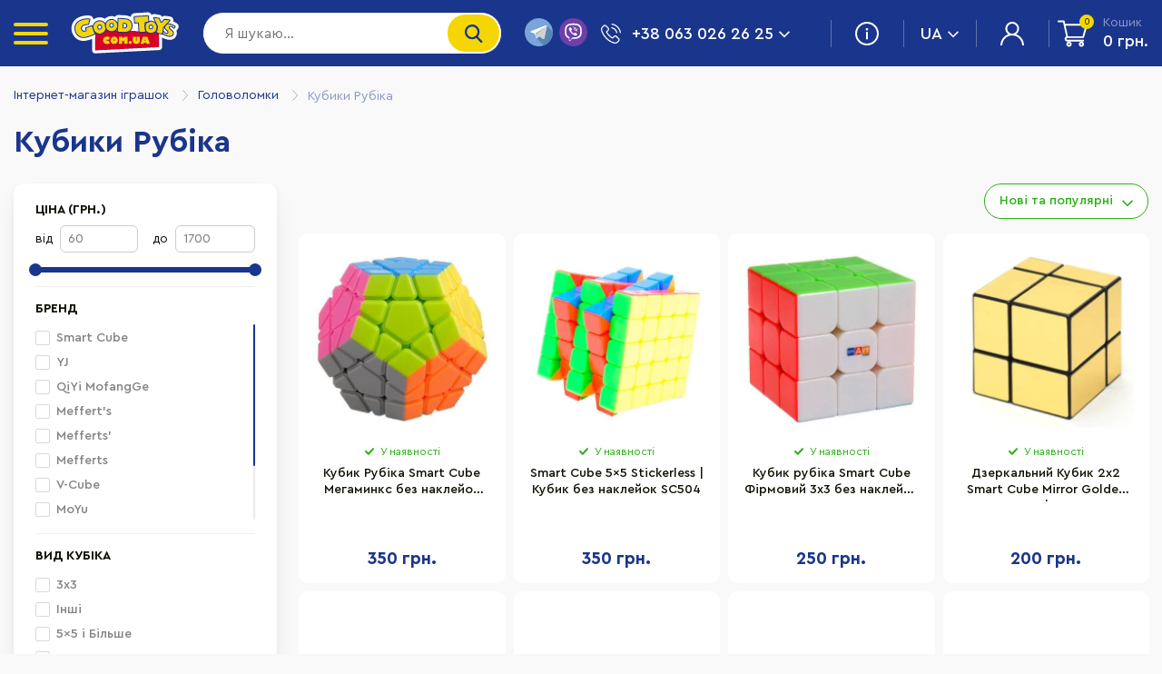

--- FILE ---
content_type: text/html; charset=utf-8
request_url: https://goodtoys.com.ua/category/kubiki-rubika/
body_size: 89734
content:
<!DOCTYPE html><html lang="uk-UA"><head><meta charset="utf-8"><meta name="viewport" content="width=device-width, initial-scale=1.0, minimum-scale=1.0, maximum-scale=1.0, user-scalable=no"><meta name="color-scheme" content="only light"><title>Кубик Рубіка | Купити в інтернет-магазині Goodtoys</title><meta name="Keywords" content="Головоломки Кубики Рубіка купить, Кубики Рубіка доставка, Кубики Рубіка цена, Кубики Рубіка недорого. " /><meta name="Description" content="Кубики Рубіка 2х2, 3х3, 4х4, 5х5 та більше. Класичні Кубики Рубіка, а також різні форфактори, мегамікси, кубики, пірамідки. Швидка доставка по Україні | Goodtoys інтернет-магазин головоломок" /><meta name="google-signin-client_id" content="374237625814-s25gfbfhc6418se2ouurif692uhl2epv.apps.googleusercontent.com"><link rel="alternate" hreflang="ua" href="https://goodtoys.com.ua/category/kubiki-rubika/"/><link rel="alternate" hreflang="ru" href="https://goodtoys.com.ua/ru/category/kubiki-rubika/"/><link rel="canonical" href="/category/kubiki-rubika/"/><link rel="next" href="https://goodtoys.com.ua/category/kubiki-rubika/?page=2"><link rel="icon" href="/wa-data/public/site/themes/gt2023/images/favicon.ico"><link rel="icon" href="/wa-data/public/site/themes/gt2023/images/favicon.svg" type="image/svg+xml"><link rel="apple-touch-icon" href="/wa-data/public/site/themes/gt2023/images/apple-touch-icon.png"><link rel="stylesheet" href="/wa-data/public/site/themes/gt2023/css/app.min.css?v=58657"><link href="/wa-apps/shop/plugins/credit/css/credit.css?v1769116416" rel="stylesheet"> <link href="/wa-apps/shop/plugins/bdg/css/shopBdgPlugin.css?8.21.0" rel="stylesheet"> <link href="/wa-apps/shop/plugins/productsets/css/frontend.min.css?v=1769116416" rel="stylesheet"> <link href="/wa-apps/shop/plugins/searchplus/css/searchplus.css?v1.0.1" rel="stylesheet"> <link href="/wa-apps/shop/plugins/giftcertificates/css/frontend.cart.min.css?1.0.3" rel="stylesheet">      <link href="/wa-data/public/shop/themes/gt2023/css/order.css?v=1.0.0" rel="stylesheet"><link rel="stylesheet" href="/wa-apps/shop/plugins/storequickorder/css/storequickorder.css"> <style> </style>         <link rel="stylesheet" href="/wa-apps/shop/plugins/seofilter/css/filter-link.css?v=2.22">  <style>i.icon16-flexdiscount.loading{background-image:url(https://goodtoys.com.ua/wa-apps/shop/plugins/flexdiscount/img/loading16.gif)}i.flexdiscount-big-loading{background:url(https://goodtoys.com.ua/wa-apps/shop/plugins/flexdiscount/img/loading.gif) no-repeat}.fl-is-loading > * { opacity: 0.3; }.fl-is-loading { position:relative }.fl-is-loading:after{ position:absolute; top:0;left:0;content:"";width:100%;height:100%; background:url(https://goodtoys.com.ua/wa-apps/shop/plugins/flexdiscount/img/loader2.gif) center center no-repeat}.fl-loader-2:after{ position:absolute; top:0;left:0;content:"";width:100%;height:100%; background:url(/wa-content/img/loading16.gif) center center no-repeat}i.icon16-flexdiscount{background-repeat:no-repeat;height:16px;width:16px;display:inline-block;text-indent:-9999px;text-decoration:none!important;vertical-align:top;margin:-.1em .25em 0 0}i.flexdiscount-big-loading{display:inline-block;width:32px;height:32px;margin:15px 0}.flexdiscount-coup-del-block,.flexdiscount-loader{display:none}.align-center{text-align:center}.flexdiscount-coup-result,.flexdiscount-form,.flexdiscount-price-block,.flexdiscount-user-affiliate,.flexdiscount-user-discounts{margin:10px 0}.flexdiscount-coup-result{color:green}.flexdiscount-coup-result.flexdiscount-error{color:red}.flexdiscount-max-affiliate,.flexdiscount-max-discount{font-size:1.5em;color:#c03;font-weight:600}.flexdiscount-coupon-delete:before{content:'x';padding:5px;-webkit-border-radius:50%;-moz-border-radius:50%;border-radius:50%;border:2px solid red;width:.5em;height:.5em;display:inline-block;text-align:center;line-height:.5em;margin-right:5px;font-size:1.3em;color:red;font-weight:700;vertical-align:middle}.flexdiscount-price-block{display:inline-block}.flexdiscount-product-discount{display:table}.flexdiscount-my-content>div{padding:10px}.flexdiscount-discounts-affiliate{color:#c03;background:#fff4b4;padding:5px 10px;border-radius:20px}/***********************
 *
 * ru: Блок Доступных скидок и бонусов
 * en: Available discount and bonuses
 *
************************/

/**
* Обертка
* Wrap
*/
.flexdiscount-available-discount { }
/**
* Блок вывода Доступных скидок и бонусов
* Available discount and bonuses
*/
.flexdiscount-alldiscounts { clear: none; background-color: #FFFFFF; border: 1px solid #DDDDDD; -webkit-border-radius: 4px; -moz-border-radius: 4px; border-radius: 4px; margin: 10px 0; }
/**
* Шапка
* Header block
*/
.flexdiscount-alldiscounts-heading { background: #fff4b4; text-transform: uppercase; -webkit-border-top-left-radius: 3px; -moz-border-top-left-radius: 3px; border-top-left-radius: 3px; -webkit-border-top-right-radius: 3px; -moz-border-top-right-radius: 3px; border-top-right-radius: 3px; padding: 10px 15px;}
/**
* Заголовок шапки
* Header text
*/
.flexdiscount-alldiscounts-heading .h3 { font-size: 14px; margin: 0; padding: 0; color: #444;}
/**
* Внутренний отступ основной части
* Padding of the block body
*/
.flexdiscount-alldiscounts-body, .flexdiscount-alldiscounts .flexdiscount-body { padding: 15px; }
/*
* Ширина таблицы
* Width table
*/
.flexdiscount-alldiscounts table { width: 100%; }
/*
* Внешний отступ неупорядоченных списков
* Margin of unordered lists
*/
.flexdiscount-alldiscounts ul { margin: 0; }
/*
* Стили таблицы
* Table styles
*/
.flexdiscount-alldiscounts .flexdiscount-table { border-left: 1px solid #000; border-top: 1px solid #000; width: 100%; margin: 0; }
/*
* Стили заголовков и ячеек таблицы
* Table cells styles
*/
.flexdiscount-alldiscounts .flexdiscount-table td, .flexdiscount-alldiscounts .flexdiscount-table th { color: #000; border: 1px solid #000; padding: 5px; }
.fl-discount-skus { margin-bottom: 10px; }
tr.fl-discount-skus td { padding: 10px 5px; }

/***********************
 *
 * ru: Блок Действующих скидок и бонусов
 * en: Product active discounts and bonuses
 *
************************/

/**
* Обертка
* Wrap
*/
.flexdiscount-product-discount { display: table; }
/**
* Блок вывода Действующих скидок и бонусов
* Product active discounts and bonuses block
*/
.flexdiscount-pd-block { background-color: #FFFFFF; border: 1px solid #DDDDDD; -webkit-border-radius: 4px; -moz-border-radius: 4px; border-radius: 4px; margin: 10px 0; }
/**
* Шапка
* Header block
*/
.flexdiscount-pd-block .flexdiscount-heading, #yourshop .flexdiscount-pd-block .flexdiscount-heading { background: #163bdb; text-transform: uppercase; border-color: #DDDDDD; color: #333333; -webkit-border-top-left-radius: 3px; -moz-border-top-left-radius: 3px; border-top-left-radius: 3px; -webkit-border-top-right-radius: 3px; -moz-border-top-right-radius: 3px; border-top-right-radius: 3px; padding: 10px 15px;}
/**
* Заголовок шапки
* Header text
*/
.flexdiscount-pd-block .flexdiscount-heading .h3 { font-size: 14px; margin: 0; padding: 0; color: #fff;}
/**
* Внутренний отступ основной части
* Padding of the block body
*/
.flexdiscount-pd-block .flexdiscount-body { padding: 15px; }
/*
* Внешний отступ неупорядоченных списков
* Margin of unordered lists
*/
.flexdiscount-pd-block ul { margin: 0; }
/*
* Стили таблицы
* Table styles
*/
.flexdiscount-pd-block .flexdiscount-table { border-left: 1px solid #000; border-top: 1px solid #000; width: 100%; margin: 0; }
/*
* Стили заголовков и ячеек таблицы
* Table cells styles
*/
.flexdiscount-pd-block .flexdiscount-table td, .flexdiscount-pd-block .flexdiscount-table th { color: #000; border: 1px solid #000; padding: 5px; }

/***********************
 *
 * ru: Активные скидок и бонусов
 * en: Active discounts and bonuses block
 *
************************/

/**
* Обертка
* Wrap
*/
.flexdiscount-user-discounts { }
/**
* Блок вывода активных скидок и бонусов
* Active discounts and bonuses block
*/
.flexdiscount-discounts { clear: both; overflow: hidden; background-color: #FFFFFF; border: 1px solid #ddd; margin: 10px 0; }
/**
* Шапка
* Header block
*/
.flexdiscount-discounts-heading { background: #eee; text-transform: uppercase; color: #333333; padding: 10px 15px; }
/**
* Заголовок шапки
* Header text
*/
.flexdiscount-discounts-heading .h3 { font-size: 14px; margin: 0; color: #444; }
/**
* Внутренний отступ основной части
* Padding of the block body
*/
.flexdiscount-discounts-body { padding: 0; }
/*
* Ширина таблицы
* Width table
*/
.flexdiscount-discounts table { width: 100%; }
/*
* Стили неупорядоченных списков
* Styles of unordered lists
*/
.flexdiscount-discounts-body ul { list-style: none; padding: 0; margin: 0; }
.flexdiscount-discounts-body li { padding: 10px 15px; background-color: #fefce3; margin: 5px 0; }
/*
* Стили для размера скидки
* Styles for discount
*/
.flexdiscount-discounts-price { color: #e8385c; display: inline-block; }

/***********************
 *
 * ru: Дополнительная форма ввода купонов
 * en: Additional coupon form
 *
************************/

/*
* Цвет сообщения о успешно введенном купоне
* Message color about successfully entered coupon
*/
.flexdiscount-coup-result { color: green; }
/*
* Цвет сообщения о неверно введенном купоне
* Message color about incorrectly entered coupon
*/
.flexdiscount-coup-result.flexdiscount-error { color: #ff0000; }
/**
* Крестик удаления купона
* Delete coupon cross
*/
.flexdiscount-coupon-delete:before { content: 'x'; padding: 5px; -webkit-border-radius: 50%; -moz-border-radius: 50%; border-radius: 50%; border: 2px solid #ff0000; width: .5em; height: .5em; display: inline-block; text-align: center; line-height: .5em; margin-right: 5px; font-size: 1.3em; color: #ff0000; font-weight: bold; vertical-align: middle; }

/***********************
 *
 * ru: Блок правил запрета
 * en: Deny discounts block
 *
************************/

/**
* Обертка
* Wrap
*/
.flexdiscount-deny-discount { }
/**
* Блок вывода правил запрета
* Deny discounts block
*/
.flexdiscount-denydiscounts { clear: none; background-color: #FFFFFF; border: 1px solid #DDDDDD; -webkit-border-radius: 4px; -moz-border-radius: 4px; border-radius: 4px; margin: 10px 0; }
/**
* Шапка
* Header block
*/
.flexdiscount-denydiscounts-heading { background: #ff0000; text-transform: uppercase; -webkit-border-top-left-radius: 3px; -moz-border-top-left-radius: 3px; border-top-left-radius: 3px; -webkit-border-top-right-radius: 3px; -moz-border-top-right-radius: 3px; border-top-right-radius: 3px; padding: 10px 15px;}
/**
* Заголовок шапки
* Header text
*/
.flexdiscount-denydiscounts-heading .h3 { font-size: 14px; margin: 0; padding: 0; color: #fff;}
/**
* Внутренний отступ основной части
* Padding of the block body
*/
.flexdiscount-denydiscounts-body, .flexdiscount-denydiscounts .flexdiscount-body { padding: 15px; }
/*
* Ширина таблицы
* Width table
*/
.flexdiscount-denydiscounts table { width: 100%; }
/*
* Внешний отступ неупорядоченных списков
* Margin of unordered lists
*/
.flexdiscount-denydiscounts ul { margin: 0; }
/*
* Стили таблицы
* Table styles
*/
.flexdiscount-denydiscounts .flexdiscount-table { border-left: 1px solid #000; border-top: 1px solid #000; width: 100%; margin: 0; }
/*
* Стили заголовков и ячеек таблицы
* Table cells styles
*/
.flexdiscount-denydiscounts .flexdiscount-table td, .flexdiscount-denydiscounts .flexdiscount-table th { color: #000; border: 1px solid #000; padding: 5px; }

/***********************
 *
 * ru: Блок цены со скидкой
 * en: Block of price with discount
 *
************************/

/*
* Обертка
* Wrap
*/
.flexdiscount-price-block { display: inline-block; }

/***********************
 *
 * ru: Скидки в личном кабинете
 * en: Discounts in customer account
 *
************************/

/*
* Обертка
* Wrap
*/
.flexdiscount-my-content > div { padding: 10px; }

/***********************
 *
 * ru: Остальные стили
 * en: Other styles
 *
************************/

/*
* Бонусы
* Bonuses
*/
.flexdiscount-discounts-affiliate { color: #c03; background: #fff4b4; padding: 5px 10px; border-radius: 20px; }
/**
* Максимальное значение скидок и бонусов в блоках Доступных и Действующих скидок
* Maximum value of discount and bonuses in Available discounts block and Product discounts block
*/
.flexdiscount-max-discount, .flexdiscount-max-affiliate { font-size: 1.3em; color: #c03; font-weight: 600; }</style> <meta property="og:type" content="article" /> <meta property="og:title" content="Кубик Рубіка | Купити в інтернет-магазині Goodtoys" /> <meta property="og:description" content="Кубики Рубіка 2х2, 3х3, 4х4, 5х5 та більше. Класичні Кубики Рубіка, а також різні форфактори, мегамікси, кубики, пірамідки. Швидка доставка по Україні | Goodtoys інтернет-магазин головоломок" /> <meta property="og:url" content="https://goodtoys.com.ua/category/kubiki-rubika/" /> <meta name="msvalidate.01" content="BFF0FB8B6CFA6324B98B23BCC5212ADE" /><meta name="google-site-verification" content="i6eLtlfRNV2Xa0GUNp2uCYJWMtmksJR772KLEyXFb3g" /> <script>(function(w,d,s,l,i){w[l]=w[l]||[];w[l].push({'gtm.start':
        new Date().getTime(),event:'gtm.js'});var f=d.getElementsByTagName(s)[0],
        j=d.createElement(s),dl=l!='dataLayer'?'&l='+l:'';j.async=true;j.src=
        'https://www.googletagmanager.com/gtm.js?id='+i+dl;f.parentNode.insertBefore(j,f);
        })(window,document,'script','dataLayer','GTM-PKZ4TPQ');</script> <style>:root {color-scheme: light dark;}</style></head><body>  <svg aria-hidden="true" style="position: absolute; width: 0; height: 0; overflow: hidden; display: none" version="1.1"xmlns="http://www.w3.org/2000/svg" xmlns:xlink="http://www.w3.org/1999/xlink"><defs><symbol id="icon-arrow-bottom" viewBox="0 0 32 32"><path d="M16 25.003l-16-16 2.867-2.869 13.133 13.2 13.133-13.131 2.867 2.864-16 15.936z"></path></symbol><symbol id="icon-arrow-left" viewBox="0 0 32 32"><path stroke-width="0.8889" stroke-miterlimit="4" stroke-linecap="butt" stroke-linejoin="miter" d="M22.963 31.061l-14.172-15.185 14.172-15.185"></path></symbol><symbol id="icon-arrow-right" viewBox="0 0 32 32"><path stroke-width="0.8889" stroke-miterlimit="4" stroke-linecap="butt" stroke-linejoin="miter" d="M9.037 31.061l14.172-15.185-14.172-15.185"></path></symbol><symbol id="icon-boy-color" viewBox="0 0 32 32"><path d="M15.787 19.235c-0.571-0.011-1.115-0.107-1.627-0.275l0.039 0.011-0.477-0.16c-2.225-0.899-3.866-3.337-4.184-6.196-0.052-0.318-0.052-0.689-0.052-1.059 0-0.689 0.052-1.378 0.212-2.066 0.227-0.904 0.554-1.697 0.976-2.428l-0.024 0.045c0.107-0.158 0.265-0.265 0.424-0.265 0.16 0 0.318 0.053 0.477 0.213 0.102 0.147 0.248 0.258 0.418 0.315l0.006 0.002c0.213 0.053 0.424 0 0.689-0.107 0.53-0.317 1.006-1.059 1.271-1.905 0-0.055 0.053-0.107 0.053-0.213 0.053-0.212 0.212-0.424 0.477-0.424 0.212 0 0.424 0.053 0.529 0.265l-0.529 0.265 0.529-0.16c0 0.053 0.053 0.107 0.053 0.16 0.318 0.635 0.794 1.164 1.271 1.324 0.107 0.052 0.265 0.052 0.424 0 0.16-0.107 0.265-0.318 0.318-0.689 0-0.213 0.158-0.372 0.317-0.477 0.213-0.053 0.424-0.053 0.584 0.107 1.006 0.952 1.905 1.164 2.225 1.059 0.212-0.107 0.529 0 0.635 0.212 0.529 0.794 0.899 1.694 1.112 2.647 0.158 0.689 0.264 1.431 0.264 2.118 0 0.32 0 0.637-0.053 0.954-0.264 2.86-1.96 5.297-4.183 6.251-0.107 0.052-0.213 0.107-0.318 0.107-0.534 0.233-1.157 0.369-1.812 0.369-0.015 0-0.029-0-0.043-0l0.002 0zM11.235 8.274c-0.213 0.439-0.396 0.951-0.52 1.486l-0.010 0.050c-0.135 0.503-0.213 1.081-0.213 1.677 0 0.043 0 0.086 0.001 0.129l-0-0.006c0 0.318 0 0.637 0.053 0.954 0.265 2.437 1.694 4.556 3.547 5.297 0.16 0.052 0.265 0.107 0.425 0.158 0.38 0.122 0.816 0.192 1.27 0.192 0.513 0 1.005-0.090 1.461-0.255l-0.030 0.009c0.107-0.052 0.158-0.052 0.265-0.107 1.906-0.792 3.284-2.91 3.549-5.4 0.052-0.265 0.052-0.584 0.052-0.849 0.001-0.039 0.001-0.086 0.001-0.132 0-0.611-0.078-1.204-0.224-1.77l0.011 0.049c-0.167-0.76-0.442-1.433-0.811-2.041l0.017 0.030c-0.635 0.052-1.429-0.213-2.225-0.795-0.158 0.317-0.37 0.529-0.635 0.635-0.198 0.094-0.43 0.148-0.675 0.148-0.195 0-0.382-0.035-0.556-0.098l0.011 0.004c-0.475-0.16-0.952-0.53-1.376-1.059-0.37 0.741-0.847 1.324-1.429 1.641-0.477 0.265-1.006 0.37-1.484 0.213-0.212-0.055-0.317-0.107-0.475-0.16z"></path><path d="M9.589 13.251c-0.265 0-0.582-0.107-0.847-0.212-0.587-0.364-1.010-0.944-1.162-1.626l-0.003-0.017c-0.37-1.271 0.16-2.488 1.166-2.754 0.635-0.158 1.378 0.107 1.853 0.742 0.078 0.075 0.127 0.18 0.127 0.297 0 0.045-0.007 0.089-0.021 0.13l0.001-0.003c-0.107 0.582-0.213 1.164-0.213 1.801 0 0.317 0 0.635 0.055 0.952 0 0.213-0.107 0.424-0.265 0.53-0.091 0.056-0.199 0.095-0.315 0.106l-0.003 0c-0.107 0-0.212 0.052-0.37 0.052zM9.112 9.597h-0.107c-0.37 0.107-0.634 0.741-0.422 1.483 0.107 0.424 0.37 0.794 0.689 1.006 0.052 0.053 0.105 0.053 0.212 0.107v-0.582c0-0.584 0.052-1.219 0.158-1.748-0.119-0.162-0.308-0.265-0.521-0.265-0.003 0-0.006 0-0.010 0h0.001zM21.984 13.146c-0.107 0-0.265 0-0.37-0.053-0.119-0.012-0.227-0.050-0.322-0.108l0.003 0.002c-0.212-0.107-0.264-0.317-0.264-0.529 0.052-0.265 0.052-0.53 0.052-0.847 0-0.635-0.052-1.272-0.212-1.854-0.013-0.038-0.020-0.081-0.020-0.127 0-0.117 0.049-0.222 0.127-0.297l0-0c0.529-0.635 1.219-0.954 1.906-0.794 0.37 0.107 0.742 0.37 0.954 0.794 0.317 0.53 0.37 1.271 0.212 2.011-0.213 0.742-0.635 1.326-1.166 1.643-0.318 0.053-0.582 0.16-0.899 0.16zM21.931 9.755c0.107 0.582 0.16 1.219 0.16 1.854v0.475c0.052 0 0.158-0.052 0.212-0.052 0.317-0.16 0.582-0.53 0.689-1.006 0.105-0.425 0.105-0.902-0.107-1.219-0.067-0.126-0.179-0.221-0.315-0.264l-0.004-0.001c-0.158-0.107-0.424 0-0.635 0.213zM12.134 8.485c-0.158 0-0.318 0-0.424-0.053-0.415-0.113-0.762-0.357-1.002-0.684l-0.004-0.005c-0.244 0.173-0.547 0.276-0.875 0.276-0.065 0-0.13-0.004-0.193-0.012l0.008 0.001c-0.42-0.069-0.775-0.302-1.002-0.63l-0.003-0.005c-0.477-0.635-0.689-1.589-0.53-2.648 0.213-1.694 1.272-2.86 2.331-2.754 0.264 0.053 0.475 0.107 0.687 0.265 0.744-1.272 2.702-3.074 7.893-1.801 0.37 0.107 0.634 0.37 0.687 0.742 0.477 0.052 0.901 0.158 1.378 0.264 0.424 0.107 0.689 0.424 0.689 0.795 0 0.158 0 0.317-0.107 0.424 0.213 0.264 0.424 0.37 0.635 0.529 1.059 0.689 1.854 1.643 2.011 2.49 0.107 0.424 0 0.794-0.157 1.112-0.477 0.741-1.696 0.847-3.019 0.265-0.053 0.105-0.16 0.212-0.213 0.317-0.117 0.115-0.258 0.205-0.416 0.263l-0.008 0.003c-0.687 0.265-1.694 0-2.7-0.689-0.158 0.318-0.37 0.53-0.689 0.635-0.794 0.37-1.801-0.053-2.595-1.006-0.477 1.164-1.431 1.906-2.383 1.906zM10.808 6.366h0.055c0.212 0.052 0.37 0.158 0.424 0.317s0.158 0.265 0.212 0.424c0.107 0.107 0.212 0.265 0.424 0.318 0.635 0.158 1.589-0.635 1.96-2.011 0-0.055 0.053-0.16 0.053-0.213 0.052-0.212 0.264-0.424 0.475-0.424 0.213 0 0.477 0.107 0.53 0.318 0 0.052 0.053 0.105 0.107 0.158 0.475 1.006 1.323 1.536 1.694 1.376 0.158-0.105 0.264-0.317 0.317-0.687 0-0.213 0.16-0.372 0.318-0.477 0.212-0.053 0.424-0.053 0.529 0.107 1.006 0.952 1.908 1.164 2.225 1.058 0.053 0 0.053 0 0.053-0.052 0.053-0.053 0.107-0.213 0.053-0.318 0-0.212 0.107-0.37 0.264-0.477 0.075-0.050 0.166-0.080 0.265-0.080s0.191 0.030 0.267 0.081l-0.002-0.001c1.219 0.689 2.066 0.584 2.225 0.372 0.053-0.053 0.053-0.213 0-0.318-0.107-0.477-0.635-1.219-1.589-1.801-0.424-0.264-0.899-0.529-1.378-0.635-0.211-0.061-0.364-0.25-0.37-0.475l-0-0.001c0-0.213 0.107-0.372 0.265-0.477-0.477-0.107-0.954-0.16-1.378-0.213-0.265 0-0.424-0.21-0.477-0.422 0-0.107 0-0.213 0.053-0.318-4.45-1.006-5.932 0.477-6.408 1.324 0.013 0.042 0.020 0.091 0.020 0.141 0 0.129-0.048 0.247-0.127 0.336l0-0.001c-0.107 0.107-0.158 0.212-0.212 0.317-0.1 0.16-0.274 0.265-0.474 0.265-0.001 0-0.002 0-0.003 0h0c-0.212 0-0.37-0.158-0.477-0.317-0.107-0.318-0.317-0.477-0.475-0.477-0.372-0.053-1.006 0.635-1.166 1.8-0.107 0.742 0.053 1.431 0.318 1.854 0.105 0.158 0.212 0.212 0.317 0.212 0.213 0.053 0.424-0.107 0.635-0.37 0.158-0.107 0.265-0.213 0.477-0.213z"></path><path d="M22.408 9.49c0 0 0 0 0 0-0.292 0-0.529-0.237-0.53-0.529v-0c0.053-1.166-0.582-1.908-0.582-1.96-0.212-0.213-0.158-0.584 0.053-0.742 0.212-0.212 0.53-0.158 0.742 0.053 0.052 0.053 0.899 1.059 0.847 2.648 0 0.317-0.213 0.529-0.53 0.529zM9.009 9.597c-0.293 0-0.53-0.237-0.53-0.53v0c0.053-0.847 0.318-1.483 0.53-1.853 0.158-0.265 0.477-0.37 0.742-0.213 0.264 0.16 0.37 0.478 0.212 0.742-0.234 0.39-0.372 0.861-0.372 1.364 0 0.005 0 0.009 0 0.014v-0.001c-0.065 0.269-0.299 0.467-0.581 0.477l-0.001 0zM15.787 15.899c-0.794 0-1.483-0.317-2.065-0.847-0.098-0.093-0.159-0.225-0.159-0.371s0.061-0.278 0.159-0.371l0-0c0.093-0.098 0.225-0.158 0.37-0.158s0.277 0.061 0.37 0.158l0 0c0.689 0.689 1.908 0.689 2.595 0 0.093-0.098 0.225-0.159 0.371-0.159s0.278 0.061 0.371 0.159l0 0c0.098 0.093 0.159 0.225 0.159 0.371s-0.061 0.278-0.159 0.371l-0 0c-0.53 0.53-1.219 0.847-2.011 0.847zM13.243 11.291c-0.317 0-0.529-0.212-0.529-0.529v-0.954c0-0.318 0.212-0.53 0.529-0.53 0.318 0 0.53 0.213 0.53 0.53v0.954c-0.001 0.292-0.238 0.529-0.53 0.529 0 0 0 0 0 0v0zM18.383 11.291c-0.317 0-0.529-0.212-0.529-0.529v-0.954c0-0.318 0.212-0.53 0.529-0.53 0.318 0 0.53 0.213 0.53 0.53v0.954c-0.001 0.292-0.238 0.529-0.53 0.529 0 0 0 0 0 0v0zM15.84 32c-2.225 0-4.396-0.213-6.302-0.635-1.194-0.262-2.238-0.608-3.23-1.048l0.107 0.042c-0.213-0.107-0.318-0.265-0.318-0.477v-0.107c0-1.694 0.424-3.389 1.271-4.82 0.906-1.595 2.203-2.874 3.764-3.734l0.050-0.025c0.518-0.313 1.117-0.567 1.752-0.732l0.047-0.010h0.053c0.305-0.103 0.531-0.364 0.581-0.684l0.001-0.005 0.213-1.271c0.039-0.156 0.134-0.286 0.261-0.369l0.002-0.001c0.080-0.046 0.175-0.073 0.277-0.073 0.052 0 0.103 0.007 0.151 0.020l-0.004-0.001c0.38 0.122 0.817 0.192 1.27 0.192 0.513 0 1.005-0.090 1.461-0.255l-0.030 0.009c0.158-0.053 0.317-0.053 0.424 0.053 0.158 0.053 0.212 0.212 0.265 0.37l0.265 1.326c0.051 0.295 0.254 0.532 0.523 0.632l0.006 0.002 0.053 0.053c0.689 0.212 1.219 0.424 1.748 0.741 0.847 0.477 1.641 1.006 2.331 1.696 0.631 0.628 1.175 1.342 1.616 2.123l0.025 0.049c0.794 1.429 1.218 3.072 1.218 4.766v0.053c0 0.212-0.107 0.37-0.317 0.475-0.849 0.425-1.96 0.795-3.284 1.061-1.843 0.37-3.962 0.582-6.131 0.582-0.042 0-0.084-0-0.126-0l0.007 0zM7.154 29.51c0.737 0.319 1.606 0.594 2.506 0.78l0.089 0.015c1.779 0.37 3.824 0.582 5.919 0.582 0.042 0 0.083-0 0.125-0l-0.006 0c2.173 0 4.238-0.212 6.039-0.582 1.027-0.211 1.93-0.503 2.787-0.881l-0.087 0.034c-0.054-1.467-0.46-2.828-1.135-4.016l0.023 0.043c-0.41-0.726-0.885-1.352-1.431-1.908l0.001 0.001c-0.599-0.587-1.277-1.097-2.017-1.511l-0.048-0.025c-0.441-0.256-0.951-0.473-1.489-0.624l-0.047-0.011c-0.084-0.014-0.157-0.052-0.213-0.107l0 0c-0.529-0.212-0.952-0.742-1.059-1.429l-0.158-0.795c-0.37 0.081-0.795 0.127-1.231 0.127-0.332 0-0.658-0.027-0.975-0.079l0.035 0.005-0.158 0.742c-0.107 0.687-0.582 1.218-1.219 1.483-0.052 0.053-0.107 0.053-0.158 0.053-0.529 0.158-1.059 0.424-1.589 0.687-1.429 0.795-2.595 1.908-3.389 3.337-0.689 1.219-1.059 2.648-1.112 4.078z"></path><path d="M15.842 22.679c-1.219 0-2.331-0.53-3.072-1.483-0.107-0.16-0.158-0.318-0.107-0.477 0.061-0.159 0.174-0.288 0.316-0.368l0.004-0.002c0.305-0.104 0.53-0.365 0.58-0.684l0.001-0.005 0.213-1.271c0.039-0.157 0.133-0.287 0.261-0.37l0.002-0.001c0.107-0.052 0.265-0.107 0.424-0.052 0.38 0.122 0.817 0.192 1.27 0.192 0.513 0 1.005-0.090 1.461-0.255l-0.030 0.009c0.158-0.053 0.317-0.053 0.424 0.052 0.158 0.053 0.212 0.213 0.265 0.372l0.264 1.324c0.051 0.296 0.254 0.534 0.525 0.634l0.006 0.002c0.158 0.053 0.265 0.212 0.318 0.37 0.052 0.158 0 0.318-0.107 0.477-0.683 0.935-1.775 1.536-3.008 1.536-0.004 0-0.007 0-0.011-0h0.001zM14.040 20.983c0.477 0.424 1.112 0.635 1.801 0.635s1.324-0.265 1.853-0.689c-0.277-0.286-0.48-0.644-0.579-1.043l-0.003-0.016-0.158-0.795c-0.37 0.081-0.795 0.127-1.231 0.127-0.332 0-0.658-0.027-0.975-0.079l0.035 0.005-0.158 0.742c-0.055 0.446-0.268 0.833-0.582 1.111l-0.002 0.002z"></path><path d="M15.84 24.797c-2.118 0-4.026-1.166-4.873-2.965-0.107-0.265 0-0.53 0.213-0.689 0.518-0.313 1.116-0.567 1.751-0.732l0.047-0.010h0.055c0.305-0.103 0.531-0.364 0.581-0.684l0.001-0.005 0.213-1.271c0.039-0.156 0.134-0.286 0.261-0.369l0.002-0.001c0.079-0.046 0.175-0.073 0.276-0.073 0.052 0 0.103 0.007 0.151 0.021l-0.004-0.001c0.38 0.122 0.816 0.192 1.27 0.192 0.513 0 1.005-0.090 1.46-0.255l-0.030 0.009c0.16-0.052 0.318-0.052 0.425 0.053 0.158 0.053 0.212 0.213 0.264 0.372l0.265 1.323c0.050 0.296 0.254 0.535 0.525 0.635l0.006 0.002 0.052 0.052c0.689 0.213 1.219 0.424 1.748 0.742 0.265 0.158 0.318 0.424 0.213 0.689-0.849 1.8-2.755 2.965-4.873 2.965zM12.186 21.832c0.741 1.164 2.171 1.905 3.654 1.905 1.536 0 2.912-0.741 3.654-1.958-0.298-0.14-0.65-0.266-1.016-0.361l-0.043-0.009c-0.084-0.014-0.157-0.052-0.213-0.107l0 0c-0.581-0.212-1.006-0.741-1.111-1.429l-0.158-0.795c-0.37 0.081-0.795 0.127-1.231 0.127-0.332 0-0.658-0.027-0.975-0.079l0.035 0.005-0.16 0.742c-0.107 0.687-0.582 1.219-1.218 1.483-0.053 0.053-0.107 0.053-0.158 0.053-0.372 0.107-0.742 0.264-1.059 0.424z"></path></symbol><symbol id="icon-clock" viewBox="0 0 32 32"><path d="M16 0c-8.811 0-16 7.19-16 16 0 8.811 7.19 16 16 16 8.811 0 16-7.19 16-16 0-8.811-7.19-16-16-16zM16 30.125c-7.789 0-14.125-6.336-14.125-14.125s6.336-14.125 14.125-14.125c7.789 0 14.125 6.336 14.125 14.125s-6.336 14.125-14.125 14.125z"></path><path d="M8.046 24.892c0.009 0 0.021 0.001 0.032 0.001 0.518 0 0.938-0.42 0.938-0.938s-0.42-0.938-0.938-0.938c-0.011 0-0.022 0-0.033 0.001l0.002-0c-0.504 0.018-0.906 0.43-0.906 0.937s0.402 0.92 0.904 0.937l0.002 0zM23.954 8.982c0.009 0 0.020 0.001 0.032 0.001 0.518 0 0.938-0.42 0.938-0.938s-0.42-0.938-0.938-0.938c-0.011 0-0.022 0-0.033 0.001l0.002-0c-0.504 0.018-0.906 0.43-0.906 0.937s0.402 0.92 0.904 0.937l0.002 0zM7.382 7.381c-0.175 0.17-0.283 0.408-0.283 0.671 0 0.518 0.42 0.938 0.938 0.938 0.263 0 0.501-0.108 0.671-0.283l0-0c0.157-0.167 0.254-0.393 0.254-0.642 0-0.518-0.42-0.938-0.938-0.938-0.249 0-0.475 0.097-0.643 0.255l0-0zM23.292 23.293c-0.187 0.172-0.303 0.417-0.303 0.69 0 0.518 0.42 0.938 0.938 0.938 0.273 0 0.518-0.116 0.69-0.302l0.001-0.001c0.153-0.166 0.247-0.39 0.247-0.635 0-0.518-0.42-0.938-0.938-0.938-0.245 0-0.468 0.094-0.635 0.248l0.001-0.001zM16 7.563c0.518 0 0.938-0.42 0.938-0.938 0-0 0-0.001 0-0.001v0-1.873c0-0.518-0.42-0.938-0.938-0.938s-0.938 0.42-0.938 0.938v0 1.875c0.001 0.518 0.42 0.937 0.938 0.938h0zM16 24.437c-0.518 0-0.938 0.42-0.938 0.938 0 0 0 0.001 0 0.001v-0 1.874c0 0.518 0.42 0.938 0.938 0.938s0.938-0.42 0.938-0.938v0-1.875c0-0.518-0.42-0.938-0.938-0.938v0zM7.563 16c0-0.518-0.42-0.938-0.938-0.938-0 0-0.001 0-0.001 0h-1.873c-0.518 0-0.938 0.42-0.938 0.938s0.42 0.938 0.938 0.938v0h1.875c0.517-0.001 0.937-0.42 0.937-0.938 0 0 0 0 0 0v0zM24.437 16c0.001 0.518 0.421 0.938 0.939 0.938h1.874c0.518 0 0.938-0.42 0.938-0.938s-0.42-0.938-0.938-0.938v0h-1.875c-0.518 0-0.938 0.42-0.938 0.938v0zM16.938 15.612v-5.237c0-0.518-0.42-0.938-0.938-0.938s-0.938 0.42-0.938 0.938v0 5.626c0 0.249 0.099 0.487 0.275 0.662l5.625 5.626c0.17 0.175 0.408 0.283 0.671 0.283 0.518 0 0.938-0.42 0.938-0.938 0-0.263-0.108-0.501-0.283-0.671l-5.351-5.351z"></path></symbol><symbol id="icon-close" viewBox="0 0 32 32"><path d="M30.743 1.26c-0.343-0.347-0.819-0.561-1.345-0.561s-1.002 0.215-1.345 0.561l-12.053 12.053-12.052-12.052c-0.343-0.346-0.819-0.56-1.344-0.56s-1.001 0.214-1.344 0.559l-0 0c-0.346 0.343-0.56 0.819-0.56 1.344s0.214 1.001 0.559 1.344l12.052 12.052-12.052 12.052c-0.34 0.345-0.55 0.819-0.55 1.341 0 1.047 0.842 1.898 1.887 1.911h0.001c0.003 0 0.006 0 0.009 0 0.521 0 0.992-0.215 1.328-0.561l0-0 12.049-12.052 12.052 12.052c0.343 0.343 0.815 0.557 1.337 0.561h0.001c0.005 0 0.012 0 0.018 0 0.518 0 0.986-0.215 1.32-0.561l0.001-0.001c0.346-0.343 0.561-0.819 0.561-1.345s-0.215-1.002-0.561-1.345l-0-0-12.023-12.052 12.052-12.052c0.346-0.343 0.56-0.819 0.56-1.344s-0.214-1.001-0.559-1.344l-0-0z"></path></symbol><symbol id="icon-facebook" viewBox="0 0 32 32"><path d="M18.285 17.055h5.134l0.806-5.247h-5.941v-2.87c0-2.179 0.708-4.111 2.735-4.111h3.256v-4.578c-0.572-0.077-1.782-0.248-4.070-0.248-4.774 0-7.573 2.538-7.573 8.317v3.491h-4.909v5.247h4.908v14.422c0.972 0.148 1.958 0.247 2.968 0.247 0.914 0 1.805-0.084 2.685-0.204v-14.465z"></path></symbol><symbol id="icon-filter" viewBox="0 0 32 32"><path d="M30.811 0h-29.499c-0.69 0-1.25 0.56-1.25 1.25v0c0 3.481 1.493 6.804 4.094 9.116l5.476 4.866c0.917 0.82 1.492 2.007 1.493 3.328v12.189c0 0.996 1.113 1.593 1.943 1.040l7.374-4.916c0.337-0.227 0.556-0.608 0.556-1.040 0-0 0-0 0-0v0-7.273c0-1.271 0.544-2.484 1.493-3.328l5.476-4.866c2.514-2.246 4.090-5.497 4.091-9.116v-0c0 0 0 0 0 0 0-0.69-0.559-1.249-1.248-1.25h-0zM26.306 8.498l-5.476 4.866c-1.433 1.28-2.33 3.132-2.331 5.195v6.604l-4.875 3.25v-9.852c-0.001-2.063-0.9-3.917-2.327-5.19l-0.007-0.006-5.474-4.866c-1.695-1.513-2.852-3.598-3.168-5.948l-0.005-0.050h26.836c-0.321 2.401-1.478 4.485-3.164 5.99l-0.010 0.008z"></path></symbol><symbol id="icon-gift" viewBox="0 0 32 32"><path d="M25 8.5h-0.524c0.323-0.66 0.512-1.437 0.512-2.258 0-2.892-2.344-5.236-5.236-5.236-1.471 0-2.799 0.606-3.751 1.582l-0.001 0.001c-0.953-0.985-2.287-1.596-3.764-1.596-2.892 0-5.236 2.344-5.236 5.236 0 0.007 0 0.014 0 0.021v-0.001c0.004 0.78 0.182 1.55 0.526 2.25h-0.526c-2.485 0-4.5 2.015-4.5 4.5v0 3c0 0.828 0.672 1.5 1.5 1.5v0h1.5v9c0 2.485 2.015 4.5 4.5 4.5v0h12c2.485 0 4.5-2.015 4.5-4.5v0-9h1.5c0.828 0 1.5-0.672 1.5-1.5v0-3c0-2.485-2.015-4.5-4.5-4.5v0zM14.5 28h-4.5c-0.828 0-1.5-0.672-1.5-1.5v0-9h6v10.5zM14.5 14.5h-9v-1.5c0-0.828 0.672-1.5 1.5-1.5v0h7.5v3zM14.5 8.5h-2.25c-1.243 0-2.25-1.007-2.25-2.25s1.007-2.25 2.25-2.25c1.243 0 2.25 1.007 2.25 2.25v0 2.25zM17.5 6.25c0-1.243 1.007-2.25 2.25-2.25s2.25 1.007 2.25 2.25c0 1.243-1.007 2.25-2.25 2.25v0h-2.25v-2.25zM23.5 26.5c0 0.828-0.672 1.5-1.5 1.5v0h-4.5v-10.5h6v9zM26.5 14.5h-9v-3h7.5c0.828 0 1.5 0.672 1.5 1.5v0 1.5z"></path></symbol><symbol id="icon-girl-color" viewBox="0 0 32 32"><path d="M10.014 15.598c-0.009 0-0.020 0-0.031 0-0.287 0-0.555-0.079-0.783-0.217l0.007 0.004c-0.536-0.27-0.913-0.861-1.074-1.507-0.323-1.182 0.162-2.366 1.076-2.581h0.16c0.539-0.053 1.131 0.215 1.56 0.699 0.107 0.107 0.162 0.268 0.107 0.43-0.102 0.462-0.16 0.993-0.16 1.538 0 0.027 0 0.053 0 0.080l-0-0.004v0.914c0 0.215-0.107 0.43-0.268 0.538-0.108 0.053-0.216 0.107-0.27 0.107h-0.323zM9.531 12.318c-0.376 0.107-0.593 0.645-0.376 1.291 0.107 0.376 0.322 0.698 0.591 0.859 0.053 0 0.053 0.055 0.107 0.055v-0.538c0-0.538 0.055-1.021 0.108-1.506-0.162-0.108-0.268-0.162-0.43-0.162zM21.307 15.543c-0.107 0-0.268 0-0.376-0.052h-0.053c-0.084-0.014-0.158-0.052-0.215-0.107l0 0c-0.163-0.101-0.27-0.278-0.27-0.481 0-0.002 0-0.004 0-0.005v0-0.913c0-0.012 0-0.027 0-0.041 0-0.576-0.058-1.138-0.169-1.681l0.009 0.054c-0.055-0.16 0-0.322 0.107-0.483 0.485-0.591 1.129-0.861 1.722-0.699 0.375 0.107 0.698 0.376 0.914 0.699 0.322 0.538 0.375 1.182 0.16 1.882-0.215 1.129-1.021 1.829-1.829 1.829zM21.362 12.372c0.107 0.538 0.16 1.076 0.16 1.614v0.43c0.27-0.107 0.538-0.43 0.701-0.914 0.107-0.376 0.053-0.808-0.055-1.076-0.053-0.107-0.107-0.215-0.27-0.215-0.006-0-0.012-0-0.019-0-0.194 0-0.373 0.061-0.52 0.164l0.003-0.002zM15.554 32c-1.98-0.004-3.913-0.199-5.782-0.569l0.19 0.031c-1.129-0.27-2.043-0.538-2.796-0.914-0.162-0.107-0.323-0.27-0.323-0.485v-0.107c0-1.506 0.376-3.011 1.129-4.302 0.505-0.843 1.093-1.568 1.77-2.2l0.006-0.005c0.162-0.162 0.376-0.323 0.645-0.538 0.089-0.058 0.198-0.093 0.315-0.093 0.174 0 0.331 0.077 0.437 0.199l0.001 0.001c0.754 1.021 1.935 2.258 3.281 2.743l0.861-1.452c0.101-0.162 0.278-0.268 0.48-0.268 0.001 0 0.002 0 0.003 0h-0c0.001 0 0.003-0 0.004-0 0.202 0 0.379 0.106 0.479 0.266l0.001 0.002 0.753 1.346c0.968-0.431 2.043-1.346 3.011-2.636 0.162-0.213 0.485-0.268 0.754-0.107l0.645 0.483c0.162 0.107 0.268 0.27 0.43 0.376 0.593 0.593 1.076 1.184 1.452 1.883 0.699 1.291 1.129 2.796 1.129 4.247v0.055c0 0.213-0.107 0.376-0.322 0.483-0.754 0.376-1.775 0.701-2.904 0.969-1.697 0.374-3.646 0.589-5.646 0.591h-0.002zM7.971 29.687c0.593 0.27 1.399 0.485 2.26 0.701 1.599 0.337 3.437 0.532 5.32 0.536h0.003c1.882 0 3.764-0.162 5.324-0.538 0.914-0.215 1.722-0.43 2.366-0.753-0.060-1.271-0.411-2.448-0.988-3.482l0.021 0.040c-0.349-0.645-0.779-1.195-1.286-1.663l-0.004-0.004c-0.112-0.118-0.235-0.224-0.369-0.316l-0.008-0.005c-0.055-0.055-0.108-0.055-0.162-0.107-1.129 1.397-2.366 2.312-3.604 2.741-0.048 0.013-0.103 0.021-0.159 0.021-0.196 0-0.371-0.092-0.484-0.235l-0.001-0.001-0.538-0.914-0.591 1.021c-0.094 0.17-0.271 0.283-0.475 0.283-0.042 0-0.082-0.005-0.121-0.014l0.004 0.001c-1.344-0.323-2.688-1.291-3.925-2.796-0.053 0.053-0.107 0.107-0.162 0.107-0.645 0.538-1.128 1.184-1.559 1.935-0.485 0.969-0.861 2.206-0.861 3.444z"></path><path d="M15.554 24.364c-1.399 0-2.69-0.538-3.604-1.56-0.079-0.090-0.127-0.209-0.127-0.339 0-0.051 0.008-0.101 0.021-0.148l-0.001 0.004c0.053-0.162 0.162-0.323 0.322-0.376 0.27-0.108 0.538-0.216 0.861-0.323 0.268-0.107 0.485-0.323 0.538-0.538l0.107-0.753c0.040-0.159 0.137-0.291 0.267-0.375l0.002-0.001c0.162-0.055 0.323-0.107 0.43-0.055 0.808 0.27 1.667 0.323 2.475 0.055 0.162-0.055 0.322-0.055 0.43 0.053 0.107 0.107 0.215 0.215 0.268 0.376l0.108 0.699c0.064 0.235 0.219 0.426 0.425 0.536l0.005 0.002s0.055 0 0.055 0.053c0.268 0.107 0.538 0.162 0.806 0.323 0.162 0.053 0.268 0.215 0.323 0.376 0.053 0.162 0 0.323-0.107 0.485-0.914 0.914-2.206 1.506-3.604 1.506zM13.349 22.642c0.645 0.431 1.397 0.646 2.15 0.646 0.808 0 1.56-0.215 2.205-0.646-0.053 0-0.053 0-0.107-0.053-0.535-0.226-0.924-0.704-1.020-1.281l-0.001-0.010v-0.162c-0.26 0.048-0.559 0.075-0.864 0.075-0.4 0-0.789-0.047-1.161-0.135l0.034 0.007-0.053 0.162c-0.107 0.645-0.538 1.128-1.182 1.397 0.053-0.053 0 0 0 0z"></path><path d="M14.694 26.946h-0.107c-1.454-0.323-2.906-1.452-4.25-3.227-0.058-0.089-0.093-0.198-0.093-0.315 0-0.174 0.077-0.331 0.199-0.437l0.001-0.001c0.325-0.215 0.646-0.43 1.022-0.645 0.215-0.108 0.485-0.216 0.701-0.323 0.213-0.107 0.483-0.053 0.59 0.107 0.701 0.754 1.722 1.184 2.796 1.184 1.076 0 2.152-0.43 2.85-1.237 0.163-0.162 0.378-0.215 0.593-0.162 0.215 0.107 0.485 0.215 0.699 0.323 0.376 0.215 0.699 0.43 1.021 0.646 0.107 0.107 0.215 0.213 0.215 0.376 0 0.16 0 0.268-0.107 0.376-1.237 1.612-2.581 2.743-3.925 3.173-0.048 0.014-0.104 0.021-0.161 0.021-0.196 0-0.371-0.092-0.485-0.235l-0.001-0.001-0.538-0.914-0.591 1.021c-0.053 0.162-0.268 0.27-0.43 0.27zM11.52 23.503c0.753 0.914 1.774 1.882 2.956 2.258l0.808-1.397c-1.182-0.057-2.247-0.516-3.071-1.242l0.005 0.005-0.322 0.162c-0.107 0-0.27 0.107-0.376 0.215zM16.198 24.311l0.753 1.344c0.861-0.376 1.775-1.129 2.636-2.205-0.163-0.107-0.27-0.162-0.431-0.27-0.107-0.053-0.162-0.107-0.27-0.162-0.698 0.701-1.667 1.131-2.688 1.291zM15.663 18.019c-0.701 0-1.399-0.27-1.883-0.808-0.1-0.095-0.161-0.228-0.161-0.376s0.062-0.282 0.161-0.376l0-0c0.095-0.099 0.228-0.161 0.376-0.161s0.282 0.062 0.376 0.161l0 0c0.593 0.591 1.667 0.591 2.26 0 0.095-0.099 0.228-0.161 0.376-0.161s0.282 0.062 0.376 0.161l0 0c0.099 0.095 0.161 0.228 0.161 0.376s-0.062 0.282-0.161 0.376l-0 0c-0.485 0.538-1.184 0.808-1.882 0.808zM13.297 13.877c-0.323 0-0.538-0.215-0.538-0.538v-0.861c0-0.322 0.215-0.538 0.538-0.538s0.538 0.216 0.538 0.538v0.861c0 0.323-0.215 0.538-0.538 0.538zM17.975 13.877c-0.322 0-0.538-0.215-0.538-0.538v-0.861c0-0.322 0.216-0.538 0.538-0.538 0.323 0 0.538 0.216 0.538 0.538v0.861c0 0.323-0.215 0.538-0.538 0.538z"></path><path d="M15.662 21.192c-0.598-0.007-1.17-0.105-1.707-0.281l0.040 0.011-0.268-0.107c-2.152-0.914-3.657-3.281-3.872-6.024v-0.753c0-0.646 0.053-1.237 0.215-1.829 0.053-0.162 0.107-0.376 0.107-0.538 0 0 0-0.053 0.055-0.107 0-0.055 0.053-0.216 0.107-0.323l0.055-0.107s0-0.055 0.053-0.055c0-0.053 0.053-0.107 0.053-0.162 0.107-0.268 0.376-0.376 0.646-0.323 0.43 0.107 1.182-0.322 1.612-1.291 0.171-0.351 0.271-0.764 0.271-1.2 0-0.032-0.001-0.064-0.002-0.096l0 0.005v-0.053c0-0.001 0-0.002 0-0.003 0-0.202 0.106-0.379 0.266-0.479l0.002-0.001c0.055 0 0.055-0.055 0.108-0.055 0.053-0.053 0.162-0.053 0.215-0.107 0.053-0.055 0.162-0.055 0.27-0.108 0.107-0.053 0.213-0.107 0.322-0.107 0.055 0 0.107-0.055 0.107-0.055h0.055c0.039-0.013 0.084-0.021 0.131-0.021 0.118 0 0.224 0.049 0.3 0.128l0 0c0.698 0.163 1.612 0.163 2.258-0.053 0.047-0.025 0.102-0.040 0.161-0.040s0.114 0.015 0.163 0.041l-0.002-0.001c0.108 0.055 0.216 0.055 0.323 0.108 0.162 0.053 0.27 0.107 0.431 0.215 0.053 0.053 0.107 0.053 0.107 0.107 0.162 0.108 0.215 0.27 0.215 0.485-0.053 0.376 0.055 0.861 0.27 1.291 0.43 0.914 1.128 1.399 1.559 1.291h0.053c0.27-0.053 0.485 0.055 0.593 0.27 0 0 0.053 0.053 0.053 0.107 0 0.055 0.053 0.055 0.053 0.108l0.053 0.107v0.055c0.055 0.107 0.055 0.215 0.108 0.268v0.055c0.053 0.16 0.107 0.376 0.162 0.536 0.162 0.593 0.215 1.237 0.215 1.883v0.643c0 0.107 0 0.215-0.053 0.323-0.27 2.688-1.722 4.893-3.819 5.807-0.162 0.053-0.268 0.107-0.43 0.162-0.591 0.162-1.076 0.27-1.614 0.27zM11.252 11.672c0 0.053-0.053 0.107-0.053 0.215v0.055c-0.053 0.16-0.053 0.322-0.107 0.483-0.103 0.464-0.162 0.998-0.162 1.545 0 0.024 0 0.049 0 0.073l-0-0.004v0.645c0.213 2.366 1.451 4.357 3.226 5.109l0.215 0.107c0.392 0.146 0.846 0.23 1.319 0.23 0.413 0 0.81-0.064 1.183-0.183l-0.028 0.008c0.108-0.064 0.237-0.104 0.375-0.107h0.001c1.72-0.754 2.956-2.69 3.173-4.948 0-0.108 0-0.216 0.053-0.27v-0.538c0-0.010 0-0.021 0-0.032 0-0.579-0.059-1.143-0.171-1.689l0.009 0.054c-0.053-0.162-0.053-0.323-0.107-0.43v-0.053c0-0.055-0.055-0.108-0.055-0.162-0.914-0.055-1.829-0.753-2.366-1.935-0.189-0.425-0.323-0.917-0.375-1.433l-0.002-0.020c-0.053 0-0.107-0.053-0.16-0.053-0.055 0-0.055 0-0.108-0.053-0.914 0.268-2.043 0.215-2.85 0-0.055 0-0.055 0-0.108 0.053-0.053 0-0.107 0.053-0.162 0.053 0 0.485-0.107 0.969-0.376 1.452-0.538 1.076-1.452 1.775-2.366 1.829z"></path><path d="M20.879 15.436c-0.108 0-0.162 0-0.216-0.053-0.213-0.107-0.322-0.323-0.268-0.538 0-0.107 0-0.162 0.053-0.268 0.020-0.288 0.249-0.517 0.536-0.538l0.002-0c0.288 0.020 0.517 0.249 0.538 0.536l0 0.002c0 0.162 0 0.268-0.053 0.376 0 0.107-0.053 0.215-0.162 0.323-0.108 0.099-0.253 0.16-0.412 0.16-0.006 0-0.012-0-0.019-0l0.001 0zM10.554 12.856c-0.007 0-0.015 0.001-0.023 0.001-0.169 0-0.317-0.085-0.405-0.215l-0.001-0.002c-0.162-0.213-0.43-0.376-0.591-0.322-0.27 0.053-0.538-0.162-0.593-0.485-0.053-0.485-0.107-0.914-0.107-1.397 0-1.184 0.215-2.26 0.591-3.119 0.12-0.287 0.264-0.535 0.436-0.761l-0.006 0.008c0.538-0.808 1.237-1.452 2.152-1.935 0.215-0.108 0.485-0.27 0.808-0.378 0.859-0.323 1.829-0.43 2.85-0.43s1.935 0.162 2.796 0.43c0.323 0.107 0.645 0.215 0.914 0.376 0.914 0.43 1.614 1.129 2.15 1.935 0.162 0.216 0.27 0.485 0.378 0.701 0.43 0.914 0.645 1.989 0.645 3.173 0 0.43-0.053 0.914-0.107 1.344 0 0.162-0.108 0.268-0.216 0.376-0.107 0.107-0.268 0.107-0.43 0.053s-0.43 0.107-0.646 0.323c-0.107 0.162-0.322 0.215-0.538 0.162-0.213-0.055-0.376-0.215-0.376-0.431-0.053-0.16-0.053-0.268-0.107-0.43v-0.053c0-0.053-0.053-0.107-0.053-0.162-0.914-0.053-1.829-0.753-2.366-1.935-0.189-0.424-0.323-0.916-0.375-1.432l-0.002-0.020c-0.055 0-0.107-0.055-0.162-0.055-0.053 0-0.053 0-0.107-0.053-0.914 0.268-2.045 0.215-2.851 0-0.053 0-0.053 0-0.107 0.053-0.055 0-0.108 0.055-0.163 0.055 0 0.483-0.107 0.968-0.376 1.451-0.536 1.184-1.451 1.883-2.365 1.935 0 0.055-0.055 0.11-0.055 0.216v0.107c-0.053 0.163-0.107 0.27-0.107 0.431-0.049 0.198-0.189 0.356-0.372 0.428l-0.004 0.001c-0.055 0-0.107 0.055-0.107 0.055zM9.963 11.296c0.107 0 0.162 0.053 0.268 0.107 0.055-0.107 0.055-0.213 0.108-0.268v-0.053c0-0.053 0.053-0.107 0.053-0.162 0.107-0.268 0.376-0.376 0.646-0.323 0.43 0.108 1.182-0.322 1.612-1.291 0.171-0.351 0.271-0.764 0.271-1.2 0-0.032-0.001-0.064-0.002-0.096l0 0.005v-0.053c0-0.001 0-0.002 0-0.003 0-0.202 0.106-0.379 0.266-0.479l0.002-0.001c0.055 0 0.055-0.055 0.108-0.055 0.053-0.053 0.162-0.053 0.215-0.107 0.053-0.055 0.162-0.055 0.27-0.107 0.092-0.058 0.201-0.097 0.319-0.108l0.003-0c0.055 0 0.107-0.055 0.107-0.055h0.055c0.039-0.013 0.084-0.021 0.131-0.021 0.118 0 0.224 0.049 0.3 0.128l0 0c0.698 0.163 1.612 0.163 2.258-0.052 0.047-0.025 0.102-0.040 0.161-0.040s0.114 0.015 0.163 0.041l-0.002-0.001c0.108 0.053 0.216 0.053 0.323 0.107 0.162 0.053 0.27 0.107 0.431 0.215 0.213 0.107 0.322 0.27 0.322 0.485v0.053c-0.053 0.376 0.055 0.861 0.27 1.291 0.43 0.914 1.128 1.399 1.559 1.291h0.053c0.27-0.053 0.485 0.053 0.593 0.27 0 0 0.053 0.053 0.053 0.107s0.053 0.053 0.053 0.107c0 0 0 0.055 0.055 0.108v0.108c0.109-0.057 0.237-0.095 0.373-0.106l0.004-0c0-0.216 0.053-0.485 0.053-0.701 0-1.021-0.162-1.989-0.538-2.743-0.083-0.225-0.192-0.421-0.327-0.595l0.004 0.005c-0.441-0.652-1.020-1.179-1.697-1.548l-0.025-0.013c-0.213-0.107-0.483-0.215-0.751-0.323-0.699-0.268-1.56-0.376-2.475-0.376s-1.774 0.107-2.526 0.376c-0.27 0.108-0.485 0.162-0.699 0.323-0.753 0.376-1.344 0.914-1.722 1.56-0.107 0.213-0.213 0.376-0.322 0.645-0.34 0.785-0.538 1.699-0.538 2.659 0 0.011 0 0.022 0 0.032v-0.002c0.107 0.268 0.107 0.591 0.162 0.859z"></path><path d="M23.246 8.392c-0.539-0.010-1.039-0.169-1.464-0.437l0.012 0.007s-0.055 0-0.055 0.053c-0.081 0.047-0.178 0.074-0.282 0.074-0.053 0-0.103-0.007-0.152-0.020l0.004 0.001c-0.141-0.045-0.255-0.142-0.322-0.267l-0.001-0.003c-0.082-0.226-0.191-0.422-0.325-0.596l0.004 0.005c-0.441-0.652-1.020-1.178-1.697-1.546l-0.025-0.013c-0.18-0.090-0.428-0.199-0.681-0.298l-0.072-0.025c-0.141-0.045-0.255-0.141-0.322-0.267l-0.001-0.003c-0.025-0.064-0.040-0.138-0.040-0.215s0.015-0.151 0.042-0.219l-0.001 0.004c0.055-0.107 0.108-0.215 0.162-0.376-0.271-0.413-0.432-0.92-0.432-1.463 0-0.754 0.31-1.435 0.808-1.923l0-0c0.914-0.914 2.313-1.021 3.389-0.376 0.413-0.271 0.919-0.432 1.463-0.432 0.754 0 1.435 0.31 1.923 0.808l0 0c0.914 0.914 1.021 2.312 0.376 3.387 0.645 1.076 0.538 2.473-0.376 3.387-0.51 0.462-1.189 0.747-1.934 0.753h-0.001zM21.739 6.725c0.147 0.007 0.278 0.067 0.377 0.162l-0-0c0.291 0.26 0.678 0.418 1.101 0.418 0.451 0 0.86-0.18 1.159-0.472l-0 0c0.291-0.299 0.471-0.707 0.471-1.158 0-0.423-0.158-0.809-0.419-1.102l0.001 0.002c-0.076-0.095-0.121-0.217-0.121-0.35s0.046-0.254 0.122-0.351l-0.001 0.001c0.259-0.291 0.417-0.677 0.417-1.1 0-0.451-0.18-0.859-0.471-1.158l0 0c-0.299-0.292-0.708-0.472-1.159-0.472-0.423 0-0.809 0.158-1.102 0.419l0.002-0.001c-0.213 0.162-0.536 0.162-0.698 0-0.291-0.259-0.677-0.417-1.1-0.417-0.451 0-0.861 0.18-1.16 0.472l0-0c-0.291 0.299-0.471 0.707-0.471 1.158 0 0.423 0.158 0.809 0.419 1.102l-0.001-0.002c0.162 0.215 0.162 0.485 0.053 0.645 0.108 0.055 0.216 0.108 0.27 0.162 0.914 0.431 1.614 1.129 2.152 1.935 0.053 0.055 0.053 0.108 0.107 0.163 0-0.055 0.053-0.055 0.053-0.055zM8.079 8.392c-0.699 0-1.399-0.268-1.935-0.806-0.914-0.914-1.022-2.312-0.378-3.387-0.271-0.413-0.432-0.919-0.432-1.463 0-0.754 0.31-1.436 0.809-1.924l0-0c0.914-0.914 2.312-1.022 3.387-0.378 0.413-0.271 0.919-0.432 1.463-0.432 0.754 0 1.436 0.31 1.924 0.809l0 0c0.914 0.914 1.021 2.312 0.376 3.387 0.053 0.107 0.162 0.268 0.215 0.376 0.025 0.064 0.040 0.138 0.040 0.215s-0.015 0.151-0.042 0.219l0.001-0.004c-0.053 0.162-0.162 0.27-0.322 0.27-0.27 0.107-0.485 0.162-0.701 0.268-0.751 0.376-1.342 0.914-1.72 1.56-0.107 0.213-0.213 0.376-0.322 0.645-0.055 0.162-0.162 0.215-0.323 0.268-0.162 0.055-0.268 0.055-0.43-0.053-0.055 0-0.107-0.053-0.107-0.053-0.419 0.299-0.942 0.48-1.506 0.483h-0.001zM8.079 1.079c-0.43 0-0.861 0.162-1.182 0.485-0.292 0.299-0.471 0.708-0.471 1.159 0 0.423 0.158 0.808 0.418 1.101l-0.002-0.002c0.162 0.215 0.162 0.538 0 0.699-0.259 0.291-0.417 0.677-0.417 1.1 0 0.451 0.18 0.86 0.472 1.159l-0-0c0.299 0.291 0.707 0.471 1.158 0.471 0.423 0 0.809-0.158 1.102-0.419l-0.002 0.001c0.162-0.107 0.376-0.162 0.538-0.107 0.055-0.058 0.093-0.132 0.106-0.214l0-0.002c0.545-0.816 1.27-1.471 2.12-1.92l0.031-0.015c0.053-0.053 0.107-0.053 0.215-0.107-0.076-0.095-0.122-0.218-0.122-0.35s0.046-0.255 0.123-0.352l-0.001 0.001c0.259-0.291 0.417-0.677 0.417-1.1 0-0.451-0.18-0.859-0.471-1.158l0 0c-0.299-0.291-0.707-0.471-1.158-0.471-0.423 0-0.809 0.158-1.102 0.419l0.002-0.001c-0.216 0.162-0.538 0.162-0.701 0-0.296-0.226-0.668-0.366-1.072-0.376l-0.002-0z"></path><path d="M21.093 7.371h-0.055c-0.173-0.002-0.319-0.112-0.375-0.265l-0.001-0.003c-0.441-0.652-1.019-1.179-1.695-1.548l-0.025-0.013c-0.156-0.057-0.266-0.204-0.268-0.376v-0c-0.055-0.162 0.053-0.323 0.16-0.485l1.291-1.291c0.095-0.099 0.228-0.161 0.376-0.161s0.282 0.062 0.376 0.161l0 0 1.829 1.829c0.099 0.090 0.162 0.219 0.162 0.363 0 0.005-0 0.010-0 0.014l0-0.001c0 0.004 0 0.009 0 0.014 0 0.144-0.062 0.273-0.161 0.362l-0 0-1.182 1.184c-0.162 0.162-0.27 0.215-0.43 0.215zM20.017 5.004c0.43 0.27 0.808 0.646 1.128 1.021l0.378-0.375-1.076-1.076-0.43 0.43zM10.283 7.371c-0.004 0-0.009 0-0.014 0-0.144 0-0.273-0.062-0.362-0.161l-0-0-1.182-1.182c-0.1-0.095-0.161-0.228-0.161-0.376s0.062-0.282 0.161-0.376l0-0 1.829-1.829c0.095-0.099 0.228-0.161 0.376-0.161s0.282 0.062 0.376 0.161l0 0 1.291 1.291c0.107 0.107 0.162 0.322 0.162 0.483-0.053 0.162-0.162 0.323-0.27 0.376-0.722 0.349-1.308 0.884-1.71 1.543l-0.010 0.018c-0.086 0.132-0.218 0.229-0.372 0.267l-0.004 0.001c-0.053-0.053-0.053-0.053-0.107-0.053zM9.853 5.704l0.376 0.376c0.323-0.376 0.699-0.753 1.129-1.021l-0.43-0.431-1.076 1.076zM15.662 30.656c-0.919-0.005-1.662-0.748-1.667-1.667v-0c0.005-0.919 0.748-1.662 1.667-1.667h0.001c0.919 0.005 1.662 0.748 1.667 1.667v0c-0.005 0.919-0.748 1.662-1.667 1.667h-0.001zM15.662 28.343c-0.326 0.003-0.589 0.266-0.593 0.591v0c0 0.323 0.27 0.593 0.593 0.593 0.326-0.003 0.589-0.267 0.591-0.593v-0c-0.003-0.325-0.266-0.588-0.591-0.591h-0z"></path></symbol><symbol id="icon-heart" viewBox="0 0 32 32"><path d="M22.751 2.001c-2.66 0.002-5.058 1.125-6.746 2.922l-0.005 0.005c-1.692-1.802-4.090-2.924-6.749-2.924-5.107 0-9.248 4.139-9.251 9.246v0c0 9.21 14.855 18.25 15.499 18.605 0.147 0.089 0.325 0.142 0.515 0.142s0.368-0.053 0.519-0.145l-0.004 0.003c0.618-0.355 15.471-9.394 15.471-18.605-0.006-5.106-4.143-9.244-9.249-9.251h-0.001zM16 27.819c-2.585-1.649-14.001-9.359-14.001-16.569 0-0 0-0 0-0 0-4.003 3.245-7.249 7.249-7.249 2.443 0 4.604 1.209 5.917 3.061l0.015 0.023c0.184 0.257 0.481 0.423 0.817 0.423s0.634-0.166 0.815-0.42l0.002-0.003c1.328-1.877 3.49-3.087 5.935-3.087 4.003 0 7.249 3.245 7.249 7.249 0 0.002 0 0.003 0 0.005v-0c0 7.204-11.414 14.915-13.999 16.57z"></path></symbol><symbol id="icon-info" viewBox="0 0 32 32"><path d="M16 0c-8.844 0-16 7.157-16 16 0 8.844 7.157 16 16 16 8.844 0 16-7.157 16-16 0-8.844-7.157-16-16-16zM16 29.5c-0.002 0-0.005 0-0.007 0-7.452 0-13.493-6.041-13.493-13.493 0-0.003 0-0.005 0-0.008v0c0-0.002 0-0.005 0-0.007 0-7.452 6.041-13.493 13.493-13.493 0.003 0 0.005 0 0.008 0h-0c0.002 0 0.005 0 0.007 0 7.452 0 13.493 6.041 13.493 13.493 0 0.003 0 0.005 0 0.008v-0c0 0.002 0 0.005 0 0.007 0 7.452-6.041 13.493-13.493 13.493-0.003 0-0.005 0-0.008 0h0z"></path><path d="M16 13.396c-0.689 0-1.25 0.559-1.25 1.249v8.049c0 0.691 0.56 1.25 1.25 1.25s1.25-0.56 1.25-1.25v0-8.048c0-0.689-0.56-1.249-1.25-1.249zM16 11.865c0.932 0 1.687-0.755 1.687-1.687s-0.755-1.687-1.687-1.687v0c-0.932 0-1.687 0.755-1.687 1.687s0.755 1.687 1.687 1.687v0z"></path></symbol><symbol id="icon-instagram" viewBox="0 0 32 32"><path d="M16 3.396h6.302c1.483 0 2.225 0.37 2.782 0.556 0.741 0.37 1.297 0.556 1.854 1.111 0.555 0.556 0.927 1.113 1.111 1.854 0.185 0.556 0.37 1.298 0.556 2.782v12.603c0 1.483-0.37 2.225-0.556 2.782-0.37 0.741-0.556 1.297-1.113 1.854-0.555 0.555-1.111 0.927-1.854 1.111-0.555 0.185-1.297 0.37-2.78 0.556h-12.603c-1.483 0-2.225-0.37-2.782-0.556-0.741-0.37-1.297-0.556-1.854-1.113-0.555-0.555-0.927-1.111-1.111-1.854-0.185-0.555-0.37-1.297-0.556-2.78v-12.603c0-1.483 0.37-2.225 0.556-2.782 0.37-0.741 0.556-1.297 1.111-1.854 0.556-0.555 1.113-0.927 1.854-1.111 0.556-0.185 1.298-0.37 2.782-0.556h6.302zM16 0.615h-6.302c-1.669 0-2.782 0.37-3.708 0.741-1.086 0.441-2.011 1.069-2.779 1.852l-0.001 0.001c-0.927 0.927-1.297 1.669-1.854 2.782-0.369 0.926-0.555 2.037-0.741 3.707v12.603c0 1.669 0.37 2.782 0.741 3.707 0.441 1.086 1.069 2.012 1.852 2.78l0.001 0.001c0.927 0.927 1.669 1.297 2.782 1.854 0.926 0.369 2.038 0.555 3.707 0.741h12.603c1.669 0 2.782-0.37 3.707-0.741 1.086-0.441 2.012-1.069 2.78-1.852l0.001-0.001c0.927-0.927 1.297-1.669 1.854-2.782 0.369-0.927 0.555-2.038 0.741-3.707v-12.603c0-1.669-0.37-2.782-0.741-3.708-0.441-1.086-1.069-2.011-1.852-2.779l-0.001-0.001c-0.927-0.927-1.669-1.297-2.782-1.854-0.926-0.369-2.037-0.555-3.707-0.741h-6.302z"></path><path d="M16 8.030c-0.018-0-0.038-0-0.059-0-4.369 0-7.911 3.542-7.911 7.911 0 0.021 0 0.042 0 0.062l-0-0.003c-0 0.018-0 0.038-0 0.059 0 4.369 3.542 7.911 7.911 7.911 0.021 0 0.042-0 0.062-0l-0.003 0c0.018 0 0.038 0 0.059 0 4.369 0 7.911-3.542 7.911-7.911 0-0.021-0-0.042-0-0.062l0 0.003c0-0.018 0-0.038 0-0.059 0-4.369-3.542-7.911-7.911-7.911-0.021 0-0.042 0-0.062 0l0.003-0zM16 21.19c-2.78 0-5.19-2.224-5.19-5.19 0-2.78 2.224-5.19 5.19-5.19 2.78 0 5.19 2.224 5.19 5.19 0 2.78-2.41 5.19-5.19 5.19zM24.156 9.698c1.024 0 1.854-0.83 1.854-1.854s-0.83-1.854-1.854-1.854v0c-1.024 0-1.854 0.83-1.854 1.854s0.83 1.854 1.854 1.854v0z"></path></symbol><symbol id="icon-load-more" viewBox="0 0 32 32"><path d="M31.125 14.105c-0.098-0.568-0.587-0.994-1.175-0.994-0.658 0-1.192 0.534-1.192 1.192 0 0.070 0.006 0.139 0.018 0.205l-0.001-0.007c1.214 7.146-3.594 13.922-10.74 15.136s-13.922-3.594-15.136-10.74c-1.214-7.146 3.594-13.922 10.74-15.136 4.394-0.747 8.868 0.788 11.877 4.076l-5.28 1.759c-0.461 0.172-0.784 0.608-0.784 1.12 0 0.659 0.534 1.193 1.193 1.193 0.123 0 0.241-0.019 0.353-0.053l-0.008 0.002 7.151-2.384c0.478-0.163 0.816-0.607 0.816-1.131v-7.15c0-0.658-0.534-1.192-1.192-1.192s-1.192 0.534-1.192 1.192v4.353c-6.138-5.839-15.847-5.596-21.685 0.543-5.838 6.138-5.595 15.847 0.544 21.686 6.139 5.838 15.847 5.595 21.686-0.544 2.615-2.746 4.224-6.471 4.224-10.571 0-0.903-0.078-1.788-0.228-2.648l0.013 0.092z"></path></symbol><symbol id="icon-mail" viewBox="0 0 32 32"><path d="M27.2 3.2h-22.4c-2.651 0-4.8 2.149-4.8 4.8v0 16c0 2.651 2.149 4.8 4.8 4.8v0h22.4c2.651 0 4.8-2.149 4.8-4.8v0-16c0-2.651-2.149-4.8-4.8-4.8v0zM26.544 6.4l-9.408 9.408c-0.29 0.292-0.692 0.473-1.136 0.473s-0.846-0.181-1.136-0.473l-9.408-9.408h21.088zM28.8 24c0 0.884-0.716 1.6-1.6 1.6v0h-22.4c-0.884 0-1.6-0.716-1.6-1.6v0-15.344l9.408 9.408c0.868 0.867 2.068 1.404 3.392 1.404s2.524-0.536 3.392-1.404l9.408-9.408v15.344z"></path></symbol><symbol id="icon-menu-bars" viewBox="0 0 32 32"><path d="M30.707 4.899h-29.413c-0.714 0.002-1.292 0.58-1.293 1.294v0c0 0.712 0.581 1.293 1.293 1.293h29.413c0.713-0.002 1.291-0.579 1.293-1.292v-0c-0.001-0.714-0.58-1.292-1.293-1.294h-0zM30.707 14.857h-29.413c-0.714 0.002-1.292 0.58-1.293 1.293v0c0 0.712 0.581 1.293 1.293 1.293h29.413c0.713-0.002 1.291-0.579 1.293-1.292v-0c-0.002-0.714-0.58-1.292-1.293-1.293h-0zM30.707 24.512h-29.413c-0.714 0.002-1.292 0.58-1.293 1.294v0c0 0.712 0.581 1.293 1.293 1.293h29.413c0.714-0.002 1.292-0.58 1.293-1.293v-0c-0.001-0.714-0.58-1.292-1.293-1.294h-0z"></path></symbol><symbol id="icon-phone" viewBox="0 0 32 32"><path d="M25.291 19.824c-0.656-0.683-1.445-1.048-2.283-1.048-0.831 0-1.628 0.359-2.311 1.040l-2.133 2.128c-0.176-0.093-0.352-0.183-0.52-0.269-0.276-0.132-0.495-0.252-0.708-0.38l0.039 0.022c-2-1.269-3.816-2.924-5.559-5.065-0.844-1.067-1.411-1.965-1.823-2.877 0.553-0.507 1.067-1.033 1.567-1.54 0.189-0.189 0.377-0.384 0.567-0.573 1.419-1.419 1.419-3.256 0-4.675l-1.844-1.843c-0.209-0.209-0.425-0.427-0.627-0.643-0.414-0.432-0.828-0.842-1.253-1.24l-0.018-0.016c-0.655-0.648-1.439-0.992-2.263-0.992s-1.62 0.344-2.296 0.992l-0.013 0.013-2.296 2.317c-0.824 0.809-1.366 1.903-1.466 3.122l-0.001 0.018c-0.161 1.973 0.419 3.809 0.865 5.012 1.093 2.951 2.728 5.687 5.167 8.617 2.957 3.533 6.517 6.321 10.583 8.287 1.553 0.737 3.627 1.608 5.944 1.756 0.141 0.007 0.289 0.013 0.425 0.013 1.56 0 2.871-0.56 3.897-1.675 0.007-0.013 0.020-0.020 0.027-0.033 0.351-0.427 0.756-0.811 1.181-1.223 0.291-0.277 0.588-0.567 0.879-0.871 0.668-0.696 1.020-1.507 1.020-2.337 0-0.837-0.359-1.64-1.040-2.316l-3.708-3.721zM27.707 26.933c-0.007 0-0.007 0.007 0 0-0.263 0.284-0.533 0.541-0.824 0.824-0.44 0.42-0.884 0.859-1.303 1.352-0.683 0.729-1.487 1.073-2.54 1.073-0.101 0-0.209 0-0.311-0.007-2.005-0.128-3.869-0.912-5.268-1.58-3.823-1.851-7.18-4.479-9.969-7.808-2.303-2.776-3.843-5.343-4.863-8.097-0.627-1.683-0.857-2.992-0.756-4.228 0.067-0.791 0.372-1.445 0.933-2.007l2.301-2.303c0.332-0.311 0.683-0.48 1.027-0.48 0.427 0 0.771 0.257 0.987 0.473l0.020 0.020c0.412 0.385 0.804 0.784 1.216 1.209 0.209 0.216 0.425 0.432 0.641 0.655l1.844 1.844c0.716 0.716 0.716 1.377 0 2.093-0.196 0.196-0.385 0.392-0.581 0.581-0.567 0.58-1.107 1.12-1.695 1.648-0.013 0.013-0.027 0.020-0.033 0.033-0.581 0.581-0.473 1.148-0.352 1.533l0.020 0.061c0.48 1.16 1.155 2.255 2.181 3.559l0.007 0.007c1.865 2.296 3.831 4.087 5.997 5.457 0.277 0.176 0.561 0.317 0.832 0.453 0.243 0.12 0.472 0.236 0.668 0.357 0.027 0.013 0.053 0.033 0.080 0.047 0.231 0.115 0.447 0.169 0.669 0.169 0.56 0 0.912-0.352 1.027-0.467l2.311-2.309c0.229-0.229 0.593-0.507 1.019-0.507 0.419 0 0.764 0.264 0.973 0.493l3.735 3.735c0.696 0.689 0.696 1.399 0.007 2.113zM17.295 7.613c1.838 0.317 3.435 1.181 4.659 2.415l0.001 0.001c1.234 1.226 2.098 2.823 2.411 4.61l0.008 0.052c0.075 0.432 0.447 0.756 0.894 0.756 0.001 0 0.002 0 0.003 0h-0c0.053 0 0.101-0.007 0.156-0.013 0.435-0.075 0.762-0.45 0.762-0.901 0-0.054-0.005-0.107-0.014-0.158l0.001 0.005c-0.387-2.224-1.432-4.156-2.924-5.64l-0-0c-1.484-1.492-3.416-2.537-5.578-2.915l-0.062-0.009c-0.046-0.008-0.098-0.013-0.152-0.013-0.449 0-0.823 0.323-0.901 0.75l-0.001 0.006c-0.088 0.493 0.236 0.973 0.736 1.053zM31.963 14.116c-0.637-3.662-2.357-6.844-4.814-9.286l-0.001-0.001c-2.443-2.458-5.625-4.179-9.184-4.801l-0.103-0.015c-0.046-0.008-0.098-0.013-0.151-0.013-0.448 0-0.82 0.325-0.895 0.751l-0.001 0.005c-0.008 0.045-0.012 0.097-0.012 0.15 0 0.451 0.327 0.827 0.756 0.902l0.006 0.001c3.147 0.533 6.017 2.027 8.3 4.301 2.197 2.183 3.735 5.028 4.289 8.21l0.013 0.091c0.075 0.432 0.447 0.756 0.894 0.756 0.002 0 0.003 0 0.005 0h-0c0.053 0 0.101-0.007 0.155-0.013 0.431-0.069 0.756-0.439 0.756-0.884 0-0.055-0.005-0.109-0.015-0.162l0.001 0.005z"></path></symbol><symbol id="icon-shopping-cart" viewBox="0 0 32 32"><path d="M10.31 20.688h17.003c0 0 0 0 0 0 0.426 0 0.786-0.284 0.9-0.673l0.002-0.007 3.75-13.125c0.023-0.077 0.036-0.166 0.036-0.258 0-0.518-0.42-0.938-0.938-0.938-0 0-0 0-0 0h-22.914l-0.671-3.016c-0.096-0.423-0.469-0.734-0.914-0.734h-5.625c-0.518 0-0.938 0.42-0.938 0.938s0.42 0.938 0.938 0.938h4.873l3.384 15.232c-1.005 0.444-1.693 1.431-1.695 2.579v0c0 1.552 1.263 2.813 2.812 2.813h17.001c0.009 0 0.020 0 0.030 0 0.518 0 0.938-0.42 0.938-0.938s-0.42-0.938-0.938-0.938c-0.011 0-0.021 0-0.032 0.001l0.002-0h-17c-0.496-0.028-0.888-0.437-0.888-0.937 0-0.5 0.39-0.908 0.882-0.937l0.003-0zM29.82 7.564l-3.215 11.249h-15.54l-2.5-11.248h21.256z"></path><path d="M9.375 27.25c0 1.551 1.262 2.812 2.812 2.812s2.812-1.262 2.812-2.812c0-1.552-1.261-2.812-2.812-2.812s-2.812 1.261-2.812 2.812zM12.187 26.313c0.495 0.028 0.886 0.437 0.886 0.937s-0.391 0.909-0.884 0.937l-0.002 0c-0.495-0.028-0.886-0.437-0.886-0.937s0.391-0.909 0.884-0.937l0.002-0zM22.625 27.25c0 1.551 1.262 2.812 2.812 2.812s2.812-1.262 2.812-2.812c0-1.552-1.261-2.812-2.812-2.812-1.551 0-2.812 1.261-2.812 2.812zM25.437 26.313c0.495 0.028 0.886 0.437 0.886 0.937s-0.391 0.909-0.884 0.937l-0.003 0c-0.495-0.028-0.886-0.437-0.886-0.937s0.391-0.909 0.884-0.937l0.003-0z"></path></symbol><symbol id="icon-telegram" viewBox="0 0 32 32"><path d="M24.081 7.62l-13.162 8.106c-0.563 0.353-0.931 0.97-0.931 1.673 0 0.19 0.027 0.374 0.077 0.547l-0.003-0.014 1.423 5.001c0.117 0.413 0.491 0.71 0.934 0.71 0.027 0 0.054-0.001 0.081-0.003l-0.004 0c0.465-0.032 0.837-0.386 0.897-0.84l0.001-0.005 0.371-2.742c0.049-0.369 0.227-0.712 0.499-0.965l10.86-10.095c0.172-0.158 0.279-0.385 0.279-0.636 0-0.198-0.066-0.38-0.178-0.526l0.002 0.002c-0.16-0.21-0.409-0.343-0.69-0.343-0.169 0-0.326 0.048-0.459 0.132l0.004-0.002zM13.395 18.154c-0.486 0.454-0.806 1.069-0.895 1.728l-0.179 1.331-1.033-3.63c-0.016-0.056-0.026-0.121-0.026-0.187 0-0.246 0.129-0.462 0.323-0.584l0.003-0.002 9.642-5.938-7.834 7.283z"></path><path d="M31.479 2.336c-0.255-0.217-0.587-0.349-0.951-0.349-0.191 0-0.373 0.036-0.54 0.102l0.010-0.003-29.056 11.209c-0.555 0.215-0.942 0.744-0.942 1.365 0 0.005 0 0.011 0 0.016v-0.001c0.003 0.617 0.379 1.156 0.957 1.373l6.787 2.533 2.647 8.513c0.191 0.606 0.747 1.037 1.404 1.037 0.355 0 0.68-0.126 0.934-0.335l-0.002 0.002 3.946-3.218c0.092-0.075 0.211-0.121 0.341-0.121 0.119 0 0.229 0.039 0.319 0.104l-0.002-0.001 7.117 5.167c0.239 0.176 0.54 0.282 0.865 0.282 0.191 0 0.374-0.037 0.542-0.103l-0.010 0.003c0.463-0.18 0.806-0.576 0.908-1.062l0.002-0.009 5.215-25.083c0.019-0.089 0.030-0.192 0.030-0.298 0-0.449-0.201-0.852-0.519-1.121l-0.002-0.002zM30.721 3.5l-5.215 25.082c-0.014 0.066-0.060 0.119-0.12 0.142l-0.001 0c-0.021 0.009-0.046 0.014-0.072 0.014-0.043 0-0.083-0.014-0.116-0.039l0 0-7.117-5.167c-0.295-0.217-0.666-0.348-1.067-0.348-0.437 0-0.837 0.155-1.15 0.412l0.003-0.003-3.946 3.218c-0.033 0.028-0.076 0.044-0.122 0.044-0.020 0-0.040-0.003-0.058-0.009l0.001 0c-0.064-0.018-0.113-0.067-0.132-0.129l-0-0.001-2.74-8.813c-0.061-0.189-0.202-0.337-0.382-0.406l-0.004-0.001-7.078-2.642c-0.075-0.025-0.128-0.095-0.128-0.177 0-0.003 0-0.006 0-0.010l-0 0c-0-0.003-0-0.007-0-0.010 0-0.081 0.052-0.149 0.124-0.173l0.001-0 29.056-11.209c0.021-0.009 0.046-0.014 0.072-0.014 0.048 0 0.092 0.018 0.126 0.048l-0-0c0.044 0.035 0.071 0.089 0.071 0.149 0 0.015-0.002 0.029-0.005 0.043l0-0.001z"></path></symbol><symbol id="icon-user" viewBox="0 0 32 32"><path d="M27.313 20.687c-1.665-1.672-3.699-2.976-5.968-3.78l-0.111-0.034c2.439-1.689 4.016-4.471 4.017-7.622v-0c0-5.1-4.15-9.25-9.25-9.25s-9.25 4.15-9.25 9.25c0.001 3.151 1.579 5.934 3.987 7.602l0.031 0.020c-2.381 0.839-4.415 2.142-6.080 3.814l-0 0c-2.895 2.88-4.687 6.866-4.687 11.271 0 0.015 0 0.030 0 0.045v-0.002h2.5c0-7.444 6.055-13.5 13.5-13.5 7.444 0 13.5 6.055 13.5 13.5h2.5c0-4.273-1.664-8.292-4.687-11.313zM16 16c-3.726-0.004-6.745-3.024-6.75-6.749v-0c0.003-3.727 3.023-6.748 6.749-6.752h0c3.726 0.004 6.746 3.024 6.75 6.75v0c-0.003 3.726-3.023 6.747-6.749 6.751h-0z"></path></symbol><symbol id="icon-youtube" viewBox="0 0 32 32"><path d="M3.518 26.081c-0.582-0.175-1.082-0.471-1.492-0.861l0.002 0.001c-0.408-0.388-0.722-0.869-0.91-1.409l-0.008-0.025c-1.048-2.806-1.36-14.52 0.662-16.833 0.66-0.732 1.587-1.213 2.626-1.288l0.013-0.001c5.418-0.568 22.159-0.493 24.081 0.19 0.541 0.171 1.034 0.459 1.445 0.843 0.411 0.384 0.727 0.855 0.925 1.375 1.145 2.899 1.184 13.44-0.155 16.226-0.367 0.733-0.951 1.31-1.668 1.659l-0.021 0.009c-2.019 0.985-22.817 0.966-25.497 0.113zM12.12 20.584l9.71-4.929-9.71-4.966v9.895z"></path></symbol><symbol id="icon-user-round" viewBox="0 0 32 32"><path d="M16 0c-8.822 0-16 7.178-16 16s7.178 16 16 16c8.822 0 16-7.178 16-16s-7.178-16-16-16zM21.681 28.504c-1.732 0.79-3.656 1.231-5.681 1.231s-3.949-0.441-5.681-1.231v-5.537c0-1.561 1.27-2.83 2.83-2.83h5.702c1.56 0 2.83 1.27 2.83 2.83v5.537zM23.946 27.197v-4.23c0-2.81-2.286-5.095-5.095-5.095h-0.283c2.001-0.961 3.387-3.007 3.387-5.371 0-3.283-2.671-5.954-5.954-5.954s-5.954 2.671-5.954 5.954c0 2.364 1.385 4.411 3.386 5.371h-0.283c-2.81 0-5.095 2.286-5.095 5.095v4.23c-3.501-2.492-5.788-6.582-5.788-11.197 0-7.573 6.161-13.735 13.735-13.735s13.735 6.161 13.735 13.735c0 4.615-2.288 8.705-5.788 11.197zM16 16.189c-2.034 0-3.689-1.655-3.689-3.689s1.655-3.689 3.689-3.689c2.034 0 3.689 1.655 3.689 3.689s-1.655 3.689-3.689 3.689z"></path></symbol><symbol id="icon-history" viewBox="0 0 32 32"><path d="M22.225 20.062c-0.604 0-1.094-0.49-1.094-1.094v-0.473c0-0.604 0.49-1.094 1.094-1.094s1.094 0.49 1.094 1.094v0.473c0 0.604-0.49 1.094-1.094 1.094z"></path><path d="M17.279 21.838h-9.048c-0.604 0-1.094-0.49-1.094-1.094s0.49-1.094 1.094-1.094h9.048c0.604 0 1.094 0.49 1.094 1.094s-0.49 1.094-1.094 1.094z"></path><path d="M17.279 26.957h-9.048c-0.604 0-1.094-0.49-1.094-1.094s0.49-1.094 1.094-1.094h9.048c0.604 0 1.094 0.49 1.094 1.094s-0.49 1.094-1.094 1.094z"></path><path d="M7.136 15.697c0 0.604 0.49 1.094 1.094 1.094h9.048c0.432 0 0.805-0.251 0.983-0.615 0.974 0.395 2.037 0.613 3.151 0.613 4.632 0 8.4-3.766 8.4-8.395s-3.768-8.395-8.4-8.395c-3.204 0-5.994 1.802-7.41 4.444h-9.762c-1.131 0-2.051 0.92-2.051 2.051v23.453c0 1.131 0.92 2.051 2.051 2.051h17.029c1.131 0 2.051-0.92 2.051-2.051v-7.722c0-0.604-0.49-1.094-1.094-1.094s-1.094 0.49-1.094 1.094v7.585h-16.756v-23.18h8.822c-0.201 0.935-0.24 1.904-0.116 2.853h-4.852c-0.604 0-1.094 0.49-1.094 1.094s0.49 1.094 1.094 1.094h5.449c0.478 1.122 1.194 2.12 2.085 2.93h-7.533c-0.604-0-1.094 0.49-1.094 1.094zM15.199 8.395c0-3.422 2.787-6.207 6.212-6.207s6.212 2.784 6.212 6.207-2.787 6.207-6.212 6.207c-3.425 0-6.212-2.784-6.212-6.207z"></path><path d="M23.776 10.679c-0.165 0-0.333-0.038-0.491-0.117l-2.364-1.19c-0.369-0.186-0.602-0.564-0.602-0.977v-4.517c0-0.604 0.49-1.094 1.094-1.094s1.094 0.49 1.094 1.094v3.842l1.762 0.887c1.003 0.505 0.634 2.071-0.492 2.072 0.4-0-0.165 0 0 0z"></path></symbol><symbol id="icon-bonus" viewBox="0 0 32 32"><path d="M13.8 11h5.6c0.371 0 0.727-0.148 0.99-0.41s0.41-0.619 0.41-0.99c0-0.371-0.148-0.727-0.41-0.99s-0.619-0.41-0.99-0.41h-2.8v-1.4c0-0.371-0.148-0.727-0.41-0.99s-0.619-0.41-0.99-0.41-0.727 0.147-0.99 0.41c-0.263 0.263-0.41 0.619-0.41 0.99v1.4c-1.114 0-2.182 0.443-2.97 1.23s-1.23 1.856-1.23 2.97c0 1.114 0.443 2.182 1.23 2.97s1.856 1.23 2.97 1.23h2.8c0.371 0 0.727 0.148 0.99 0.41s0.41 0.619 0.41 0.99c0 0.371-0.148 0.727-0.41 0.99s-0.619 0.41-0.99 0.41h-5.6c-0.371 0-0.727 0.148-0.99 0.41s-0.41 0.619-0.41 0.99c0 0.371 0.148 0.727 0.41 0.99s0.619 0.41 0.99 0.41h2.8v1.4c0 0.371 0.148 0.727 0.41 0.99s0.619 0.41 0.99 0.41c0.371 0 0.727-0.148 0.99-0.41s0.41-0.619 0.41-0.99v-1.4c1.114 0 2.182-0.443 2.97-1.23s1.23-1.856 1.23-2.97-0.443-2.182-1.23-2.97c-0.788-0.788-1.856-1.23-2.97-1.23h-2.8c-0.371 0-0.727-0.148-0.99-0.41s-0.41-0.619-0.41-0.99c0-0.371 0.148-0.727 0.41-0.99s0.619-0.41 0.99-0.41zM15.2-0.2c-3.046 0-6.023 0.903-8.556 2.595s-4.506 4.097-5.672 6.911c-1.166 2.814-1.471 5.91-0.876 8.898s2.061 5.731 4.215 7.885 4.898 3.62 7.885 4.215c2.987 0.594 6.084 0.289 8.898-0.876s5.219-3.139 6.911-5.672c1.692-2.533 2.595-5.51 2.595-8.556 0-4.084-1.623-8.001-4.511-10.889s-6.805-4.511-10.889-4.511zM15.2 27.8c-2.492 0-4.928-0.739-7-2.124s-3.687-3.352-4.641-5.655c-0.954-2.302-1.203-4.836-0.717-7.28s1.686-4.689 3.448-6.451c1.762-1.762 4.007-2.962 6.451-3.448s4.978-0.237 7.28 0.717c2.302 0.954 4.27 2.569 5.655 4.641s2.124 4.508 2.124 7c0 3.342-1.328 6.547-3.69 8.91s-5.568 3.69-8.91 3.69z"></path></symbol><symbol id="icon-exit" viewBox="0 0 32 32"><path d="M15.947 29.289h-11.96c-0.734 0-1.329-0.595-1.329-1.329v-23.92c0-0.734 0.595-1.329 1.329-1.329h11.96c0.735 0 1.329-0.594 1.329-1.329s-0.594-1.329-1.329-1.329h-11.96c-2.198 0-3.987 1.789-3.987 3.987v23.92c0 2.198 1.789 3.987 3.987 3.987h11.96c0.735 0 1.329-0.594 1.329-1.329s-0.594-1.329-1.329-1.329z"></path><path d="M31.604 15.054l-8.080-7.973c-0.521-0.516-1.363-0.509-1.879 0.013s-0.51 1.363 0.013 1.879l5.774 5.698h-15.472c-0.735 0-1.329 0.594-1.329 1.329s0.594 1.329 1.329 1.329h15.472l-5.774 5.698c-0.524 0.516-0.528 1.357-0.013 1.879 0.241 0.245 0.576 0.396 0.946 0.396v0c0.338 0 0.675-0.128 0.933-0.383l8.080-7.973c0.244-0.241 0.396-0.576 0.396-0.946v-0c0-0.356-0.142-0.695-0.396-0.946z"></path></symbol><symbol id="icon-home" viewBox="0 0 32 32"><path d="M31.66 13.004l-15.168-11.106c-0.293-0.214-0.69-0.214-0.982 0l-15.169 11.106c-0.37 0.271-0.451 0.792-0.18 1.162s0.792 0.451 1.162 0.18l14.677-10.746 14.677 10.746c0.148 0.108 0.32 0.161 0.491 0.161 0.256 0 0.509-0.118 0.671-0.34 0.271-0.37 0.191-0.891-0.18-1.162z"></path><path d="M27.64 14.534c-0.459 0-0.831 0.372-0.831 0.831v13.234h-6.651v-7.224c0-2.293-1.865-4.157-4.157-4.157s-4.157 1.865-4.157 4.157v7.224h-6.651v-13.234c0-0.459-0.372-0.831-0.831-0.831s-0.831 0.372-0.831 0.831v14.066c0 0.459 0.372 0.831 0.831 0.831h8.314c0.437 0 0.795-0.338 0.828-0.767 0.002-0.019 0.003-0.041 0.003-0.065v-8.056c0-1.376 1.119-2.495 2.495-2.495s2.495 1.119 2.495 2.495v8.056c0 0.024 0.001 0.045 0.003 0.064 0.033 0.429 0.391 0.767 0.828 0.767h8.314c0.459 0 0.831-0.372 0.831-0.831v-14.066c-0-0.459-0.372-0.832-0.831-0.832z"></path></symbol><symbol id="icon-cert" viewBox="0 0 32 32"><path d="M29.333 2.133h-26.667c-1.472 0.002-2.665 1.195-2.667 2.667v19.2c0.002 1.472 1.195 2.665 2.667 2.667h16v2.667c0 0.294 0.239 0.533 0.533 0.533 0.147 0 0.281-0.060 0.377-0.156l1.756-1.756 1.756 1.756c0.096 0.096 0.23 0.156 0.377 0.156 0.294 0 0.533-0.239 0.533-0.533v0-2.667h5.333c1.472-0.002 2.665-1.195 2.667-2.666v-19.2c-0.002-1.472-1.195-2.665-2.666-2.667h-0zM17.232 12.568c-0.098-0.046-0.165-0.144-0.165-0.258 0-0.074 0.029-0.142 0.075-0.193l-0 0c0.222-0.241 0.358-0.563 0.358-0.918s-0.136-0.677-0.359-0.919l0.001 0.001c-0.047-0.050-0.075-0.118-0.075-0.193 0-0.114 0.067-0.212 0.164-0.257l0.002-0.001c0.467-0.221 0.784-0.689 0.784-1.23 0-0.167-0.030-0.327-0.086-0.475l0.003 0.009c-0.011-0.029-0.018-0.063-0.018-0.098 0-0.153 0.121-0.277 0.272-0.284l0.001-0c0.704-0.030 1.268-0.594 1.298-1.295l0-0.003c0.006-0.152 0.131-0.273 0.284-0.273 0.035 0 0.070 0.007 0.101 0.018l-0.002-0.001c0.138 0.052 0.298 0.082 0.464 0.082 0.542 0 1.010-0.317 1.228-0.776l0.004-0.008c0.046-0.098 0.144-0.165 0.257-0.165 0.074 0 0.142 0.029 0.193 0.076l-0-0c0.519 0.477 1.317 0.477 1.836 0 0.050-0.047 0.118-0.075 0.192-0.075 0.114 0 0.212 0.067 0.257 0.164l0.001 0.002c0.221 0.467 0.689 0.784 1.23 0.784 0.167 0 0.327-0.030 0.474-0.085l-0.009 0.003c0.029-0.011 0.063-0.018 0.099-0.018 0.153 0 0.277 0.121 0.284 0.272l0 0.001c0.031 0.705 0.595 1.269 1.298 1.299l0.003 0c0.152 0.006 0.273 0.13 0.273 0.283 0 0.035-0.006 0.069-0.018 0.1l0.001-0.002c-0.052 0.139-0.083 0.299-0.083 0.466 0 0.542 0.318 1.009 0.777 1.227l0.008 0.004c0.098 0.046 0.165 0.144 0.165 0.258 0 0.074-0.029 0.142-0.075 0.193l0-0c-0.222 0.241-0.358 0.563-0.358 0.918s0.136 0.677 0.359 0.919l-0.001-0.001c0.047 0.050 0.075 0.118 0.075 0.193 0 0.114-0.067 0.212-0.164 0.257l-0.002 0.001c-0.467 0.221-0.784 0.689-0.784 1.23 0 0.167 0.030 0.327 0.086 0.475l-0.003-0.009c0.011 0.029 0.018 0.063 0.018 0.098 0 0.153-0.121 0.277-0.272 0.284l-0.001 0c-0.706 0.029-1.272 0.594-1.301 1.298l-0 0.003c-0.006 0.152-0.131 0.273-0.284 0.273-0.035 0-0.070-0.007-0.101-0.018l0.002 0.001c-0.138-0.052-0.298-0.082-0.465-0.082-0.542 0-1.010 0.317-1.228 0.776l-0.004 0.008c-0.037 0.082-0.11 0.143-0.199 0.16l-0.002 0c-0.017 0.004-0.037 0.006-0.057 0.006-0.074 0-0.141-0.029-0.192-0.076l0 0c-0.241-0.222-0.563-0.358-0.918-0.358s-0.677 0.136-0.919 0.359l0.001-0.001c-0.050 0.047-0.117 0.076-0.192 0.076-0.020 0-0.040-0.002-0.059-0.006l0.002 0c-0.091-0.017-0.165-0.078-0.201-0.158l-0.001-0.002c-0.221-0.467-0.689-0.784-1.23-0.784-0.167 0-0.327 0.030-0.475 0.085l0.009-0.003c-0.029 0.011-0.063 0.018-0.099 0.018-0.153 0-0.277-0.121-0.284-0.272l-0-0.001c-0.029-0.707-0.594-1.272-1.298-1.302l-0.003-0c-0.152-0.006-0.273-0.13-0.273-0.283 0-0.035 0.006-0.069 0.018-0.1l-0.001 0.002c0.053-0.139 0.083-0.299 0.083-0.467 0-0.541-0.317-1.008-0.774-1.226l-0.008-0.004zM23.090 22.556l-0.157 0.157v-5.013c0.071 0 0.14 0.027 0.193 0.075 0.238 0.224 0.559 0.361 0.913 0.361 0.095 0 0.188-0.010 0.278-0.029l-0.009 0.002c0.431-0.086 0.781-0.371 0.957-0.752l0.003-0.008c0.046-0.098 0.145-0.165 0.258-0.165 0.035 0 0.069 0.006 0.1 0.018l-0.002-0.001c0.162 0.058 0.334 0.083 0.506 0.076v5.436l-1.223-1.223c-0.096-0.096-0.23-0.156-0.377-0.156s-0.281 0.060-0.377 0.156v0zM22.933 28.046l-1.223-1.223c-0.096-0.096-0.23-0.156-0.377-0.156s-0.281 0.060-0.377 0.156l-1.223 1.223v-10.77c0.172 0.007 0.344-0.019 0.506-0.076 0.029-0.011 0.063-0.018 0.099-0.018 0.113 0 0.211 0.067 0.257 0.163l0.001 0.002c0.179 0.391 0.531 0.676 0.955 0.76l0.008 0.001c0.101 0.020 0.204 0.029 0.308 0.026v5.867c0 0.294 0.239 0.533 0.533 0.533 0.147 0 0.281-0.060 0.377-0.156l0.156-0.156zM30.933 24c0 0.884-0.716 1.6-1.6 1.6v0h-5.333v-2.446l0.533-0.533 1.756 1.756c0.096 0.096 0.23 0.156 0.377 0.156 0.294 0 0.533-0.239 0.533-0.533v0-7.303c0.149-0.209 0.234-0.457 0.245-0.713 0.007-0.148 0.125-0.266 0.272-0.273l0.001-0c0.723-0.029 1.298-0.622 1.298-1.349 0-0.168-0.031-0.329-0.087-0.478l0.003 0.009c-0.011-0.029-0.017-0.063-0.017-0.098 0-0.114 0.067-0.212 0.163-0.257l0.002-0.001c0.468-0.219 0.787-0.686 0.787-1.227 0-0.355-0.137-0.678-0.361-0.919l0.001 0.001c-0.047-0.051-0.075-0.118-0.075-0.193s0.029-0.142 0.075-0.193l-0 0c0.223-0.24 0.36-0.563 0.36-0.918 0-0.541-0.319-1.008-0.778-1.223l-0.008-0.003c-0.098-0.046-0.165-0.144-0.165-0.258 0-0.035 0.006-0.069 0.018-0.1l-0.001 0.002c0.053-0.139 0.084-0.3 0.084-0.469 0-0.728-0.575-1.321-1.296-1.349l-0.003-0c-0.148-0.006-0.266-0.125-0.273-0.272l-0-0.001c-0.028-0.723-0.621-1.299-1.349-1.299-0.168 0-0.329 0.031-0.478 0.087l0.009-0.003c-0.030 0.012-0.064 0.018-0.1 0.018-0.113 0-0.211-0.067-0.256-0.163l-0.001-0.002c-0.219-0.468-0.686-0.787-1.227-0.787-0.355 0-0.678 0.137-0.919 0.361l0.001-0.001c-0.050 0.047-0.118 0.075-0.193 0.075s-0.142-0.029-0.193-0.075l0 0c-0.24-0.223-0.563-0.36-0.918-0.36-0.541 0-1.008 0.319-1.223 0.778l-0.003 0.008c-0.046 0.098-0.144 0.165-0.257 0.165-0.036 0-0.070-0.007-0.101-0.019l0.002 0.001c-0.139-0.053-0.3-0.084-0.469-0.084-0.728 0-1.321 0.576-1.349 1.297l-0 0.003c-0.007 0.148-0.125 0.266-0.272 0.272l-0.001 0c-0.723 0.029-1.298 0.622-1.298 1.349 0 0.168 0.031 0.329 0.087 0.478l-0.003-0.009c0.011 0.029 0.017 0.063 0.017 0.098 0 0.114-0.067 0.212-0.163 0.257l-0.002 0.001c-0.468 0.219-0.787 0.686-0.787 1.227 0 0.355 0.137 0.678 0.361 0.919l-0.001-0.001c0.047 0.051 0.075 0.118 0.075 0.193s-0.029 0.142-0.075 0.193l0-0c-0.223 0.24-0.36 0.563-0.36 0.918 0 0.541 0.319 1.008 0.778 1.223l0.008 0.003c0.098 0.046 0.165 0.144 0.165 0.258 0 0.035-0.006 0.069-0.018 0.1l0.001-0.002c-0.053 0.139-0.084 0.3-0.084 0.469 0 0.727 0.575 1.321 1.296 1.349l0.003 0c0.148 0.006 0.267 0.125 0.273 0.273 0.011 0.256 0.096 0.503 0.245 0.713v8.903h-16c-0.884 0-1.6-0.716-1.6-1.6v0-19.2c0-0.884 0.716-1.6 1.6-1.6v0h26.667c0.884 0 1.6 0.716 1.6 1.6v0z"></path><path d="M5.867 21.333c-0.884 0-1.6-0.716-1.6-1.6v0-10.667c0-0.884 0.716-1.6 1.6-1.6v0h9.6c0.295 0 0.533-0.239 0.533-0.533s-0.239-0.533-0.533-0.533v0h-9.6c-1.472 0.002-2.665 1.195-2.667 2.666v10.667c0.002 1.472 1.195 2.665 2.667 2.667h10.133c0.295 0 0.533-0.239 0.533-0.533s-0.239-0.533-0.533-0.533v0z"></path><path d="M6.4 14.933h7.467c0.295 0 0.533-0.239 0.533-0.533s-0.239-0.533-0.533-0.533v0h-7.467c-0.295 0-0.533 0.239-0.533 0.533s0.239 0.533 0.533 0.533v0zM6.4 12.8h7.467c0.295 0 0.533-0.239 0.533-0.533s-0.239-0.533-0.533-0.533v0h-7.467c-0.295 0-0.533 0.239-0.533 0.533s0.239 0.533 0.533 0.533v0zM6.4 10.667h7.467c0.295 0 0.533-0.239 0.533-0.533s-0.239-0.533-0.533-0.533v0h-7.467c-0.295 0-0.533 0.239-0.533 0.533s0.239 0.533 0.533 0.533v0zM5.911 19.947c0.084 0.19 0.271 0.32 0.489 0.32 0.077 0 0.151-0.016 0.217-0.046l-0.003 0.001c0.517-0.195 0.961-0.472 1.34-0.818l-0.003 0.003c0.141-0.141 0.265-0.298 0.37-0.469l0.006-0.011c0.204 0.229 0.443 0.423 0.709 0.576 0.371 0.242 0.832 0.301 1.252 0.16 0.161-0.062 0.307-0.159 0.427-0.283 0.242 0.151 0.507 0.258 0.786 0.317l0.403 0.095c0.823 0.241 1.678 0.354 2.535 0.336 0.278-0.021 0.495-0.251 0.495-0.532 0-0.295-0.239-0.533-0.533-0.533-0.014 0-0.027 0-0.040 0.002l0.002-0c-0.748 0.010-1.493-0.094-2.21-0.309l-0.412-0.098c-0.498-0.115-0.626-0.315-0.678-0.457-0.078-0.204-0.272-0.346-0.499-0.346-0.295 0-0.533 0.239-0.533 0.533 0 0.013 0 0.026 0.001 0.039l-0-0.002c0 0.005 0.001 0.011 0.001 0.017 0 0.093-0.047 0.175-0.118 0.223l-0.001 0.001c-0.019 0.003-0.040 0.004-0.062 0.004-0.109 0-0.21-0.035-0.291-0.096l0.001 0.001c-0.427-0.269-0.749-0.67-0.913-1.145l-0.005-0.015c-0.077-0.205-0.272-0.348-0.5-0.348-0.295 0-0.533 0.239-0.533 0.533 0 0.011 0 0.023 0.001 0.034l-0-0.002c0 0.010 0 0.021 0 0.032 0 0.386-0.158 0.734-0.413 0.984l-0 0c-0.285 0.25-0.619 0.452-0.986 0.587l-0.022 0.007c-0.19 0.084-0.32 0.271-0.32 0.489 0 0.077 0.016 0.151 0.046 0.217l-0.001-0.003zM22.933 15.467c2.356 0 4.267-1.91 4.267-4.267s-1.91-4.267-4.267-4.267c-2.356 0-4.267 1.91-4.267 4.267v0c0.003 2.355 1.911 4.264 4.266 4.267h0zM22.933 8c1.767 0 3.2 1.433 3.2 3.2s-1.433 3.2-3.2 3.2v0c-1.767 0-3.2-1.433-3.2-3.2s1.433-3.2 3.2-3.2v0z"></path></symbol><symbol id="icon-search" viewBox="0 0 32 32"><path d="M31.706 30.294l-8.844-8.844c1.95-2.275 3.081-5.219 3.081-8.45 0-7.181-5.821-13-13-13s-12.944 5.821-12.944 13 5.82 13 12.944 13c3.23 0 6.178-1.185 8.45-3.134l8.844 8.844c0.25 0.191 0.506 0.291 0.762 0.291s0.512-0.098 0.707-0.293c0.393-0.388 0.393-1.026-0.001-1.413zM13 24c-6.119 0-11-4.938-11-11s4.881-11 11-11 11 4.881 11 11-4.938 11-11 11z"></path></symbol><symbol id="icon-check" viewBox="0 0 36 32"><path d="M32.178 9.825l-15.763 16.88c-1.167 1.25-3.061 1.25-4.229 0l-8.137-8.715c-1.168-1.25-1.168-3.278 0-4.529s3.061-1.251 4.229-0l6.023 6.451 13.647-14.616c1.168-1.251 3.061-1.25 4.229 0s1.167 3.278 0 4.529z"></path></symbol><symbol id="icon-delete" viewBox="0 0 34 32"><path stroke-width="2.5263" stroke-miterlimit="4" stroke-linecap="round" stroke-linejoin="round" d="M2.526 8.842h3.181M31.158 8.842h-3.181M27.977 8.842v18.105c0 1.86-1.508 3.368-3.368 3.368h-15.532c-1.86 0-3.368-1.508-3.368-3.368v-18.105M27.977 8.842h-3.977M5.708 8.842h3.977M9.684 8.842v-3.789c0-1.86 1.508-3.368 3.368-3.368h7.579c1.86 0 3.368 1.508 3.368 3.368v3.789M9.684 8.842h14.316"></path></symbol><symbol viewBox="0 0 20 20" id="icon-reviews" fill="currentColor"><path d="M3.75 3.125h12.5c.69 0 1.25.56 1.25 1.25v7.5c0 .69-.56 1.25-1.25 1.25h-.625v2.812a.93.93 0 0 1-.546.852.93.93 0 0 1-1.026-.162l-3.678-3.502H3.75c-.69 0-1.25-.56-1.25-1.25v-7.5c0-.69.56-1.25 1.25-1.25zm0 8.75h6.875c.16 0 .315.062.43.172l3.32 3.16V12.5c0-.345.28-.625.625-.625h1.25v-7.5H3.75v7.5z"></path></symbol><symbol viewBox="0 0 512 512" id="icon-loading" fill="currentColor"><path d="M460.116 373.846l-20.823-12.022c-5.541-3.199-7.54-10.159-4.663-15.874 30.137-59.886 28.343-131.652-5.386-189.946-33.641-58.394-94.896-95.833-161.827-99.676C261.028 55.961 256 50.751 256 44.352V20.309c0-6.904 5.808-12.337 12.703-11.982 83.556 4.306 160.163 50.864 202.11 123.677 42.063 72.696 44.079 162.316 6.031 236.832-3.14 6.148-10.75 8.461-16.728 5.01z"></path></symbol><symbol viewBox="0 0 512 512" id="icon-like" fill="currentColor"><path fill="currentColor" d="M104 224H24c-13.255 0-24 10.745-24 24v240c0 13.255 10.745 24 24 24h80c13.255 0 24-10.745 24-24V248c0-13.255-10.745-24-24-24zM64 472c-13.255 0-24-10.745-24-24s10.745-24 24-24 24 10.745 24 24-10.745 24-24 24zM384 81.452c0 42.416-25.97 66.208-33.277 94.548h101.723c33.397 0 59.397 27.746 59.553 58.098.084 17.938-7.546 37.249-19.439 49.197l-.11.11c9.836 23.337 8.237 56.037-9.308 79.469 8.681 25.895-.069 57.704-16.382 74.757 4.298 17.598 2.244 32.575-6.148 44.632C440.202 511.587 389.616 512 346.839 512l-2.845-.001c-48.287-.017-87.806-17.598-119.56-31.725-15.957-7.099-36.821-15.887-52.651-16.178-6.54-.12-11.783-5.457-11.783-11.998v-213.77c0-3.2 1.282-6.271 3.558-8.521 39.614-39.144 56.648-80.587 89.117-113.111 14.804-14.832 20.188-37.236 25.393-58.902C282.515 39.293 291.817 0 312 0c24 0 72 8 72 81.452z"></path></symbol><symbol viewBox="0 0 512 512" id="icon-dislike" fill="currentColor"><path d="M0 56v240c0 13.255 10.745 24 24 24h80c13.255 0 24-10.745 24-24V56c0-13.255-10.745-24-24-24H24C10.745 32 0 42.745 0 56zm40 200c0-13.255 10.745-24 24-24s24 10.745 24 24-10.745 24-24 24-24-10.745-24-24zm272 256c-20.183 0-29.485-39.293-33.931-57.795-5.206-21.666-10.589-44.07-25.393-58.902-32.469-32.524-49.503-73.967-89.117-113.111a11.98 11.98 0 0 1-3.558-8.521V59.901c0-6.541 5.243-11.878 11.783-11.998 15.831-.29 36.694-9.079 52.651-16.178C256.189 17.598 295.709.017 343.995 0h2.844c42.777 0 93.363.413 113.774 29.737 8.392 12.057 10.446 27.034 6.148 44.632 16.312 17.053 25.063 48.863 16.382 74.757 17.544 23.432 19.143 56.132 9.308 79.469l.11.11c11.893 11.949 19.523 31.259 19.439 49.197-.156 30.352-26.157 58.098-59.553 58.098H350.723C358.03 364.34 384 388.132 384 430.548 384 504 336 512 312 512z"></path></symbol><symbol id="icon-reply" viewBox="0 0 14 14" fill="currentColor"><path d="M13.5625 12.8334C13.405 12.8334 13.2568 12.7482 13.1787 12.6053L13.1664 12.5831C11.858 10.22 9.36483 8.75004 6.6605 8.75004H5.83333V11.2292C5.83333 11.4048 5.72775 11.5635 5.56617 11.6323C5.40575 11.7 5.21675 11.6661 5.09133 11.543L0.133 6.73054C0.0478333 6.64829 0 6.53512 0 6.4167C0 6.29829 0.0478333 6.18512 0.133 6.10287L5.09133 1.29036C5.21733 1.16786 5.40575 1.13286 5.56617 1.20111C5.72775 1.26995 5.83333 1.42861 5.83333 1.6042V4.08453C10.3501 4.1627 14 7.86104 14 12.3959C14 12.596 13.8647 12.7704 13.671 12.82C13.6348 12.8293 13.5987 12.8334 13.5625 12.8334ZM5.39583 7.87504H6.6605C9.0965 7.87504 11.3791 8.94196 12.9395 10.7398C12.1847 7.43287 9.21958 4.95837 5.6875 4.95837H5.39583C5.15433 4.95837 4.95833 4.76237 4.95833 4.52087V2.63845L1.06575 6.4167L4.95833 10.195V8.31254C4.95833 8.07104 5.15433 7.87504 5.39583 7.87504Z"></path></symbol><symbol id="icon-print" viewBox="0 0 32 32"><path d="M28.667 24h-4c-0.368 0-0.667-0.298-0.667-0.667s0.298-0.667 0.667-0.667v0h4c1.103 0 2-0.897 2-2v-9.333c0-1.103-0.897-2-2-2h-25.333c-1.103 0-2 0.897-2 2v9.333c0 1.103 0.897 2 2 2h4c0.368 0 0.667 0.298 0.667 0.667s-0.298 0.667-0.667 0.667v0h-4c-1.84-0.002-3.331-1.493-3.333-3.333v-9.334c0-1.837 1.495-3.333 3.333-3.333h25.333c1.839 0 3.333 1.496 3.333 3.333v9.333c0 1.837-1.495 3.333-3.333 3.333zM19.333 28h-8c-0.368 0-0.667-0.298-0.667-0.667s0.298-0.667 0.667-0.667v0h8c0.368 0 0.667 0.298 0.667 0.667s-0.298 0.667-0.667 0.667v0zM19.333 25.333h-8c-0.368 0-0.667-0.298-0.667-0.667s0.298-0.667 0.667-0.667v0h8c0.368 0 0.667 0.298 0.667 0.667s-0.298 0.667-0.667 0.667v0z"></path><path d="M14 22.667h-2.667c-0.368 0-0.667-0.298-0.667-0.667s0.298-0.667 0.667-0.667v0h2.667c0.368 0 0.667 0.298 0.667 0.667s-0.298 0.667-0.667 0.667v0zM24.667 9.333c-0.368 0-0.667-0.298-0.667-0.667v0-5.333c0-1.103-0.897-2-2-2h-12c-1.103 0-2 0.897-2 2v5.333c0 0.368-0.298 0.667-0.667 0.667s-0.667-0.298-0.667-0.667v0-5.333c0-1.837 1.495-3.333 3.333-3.333h12c1.839 0 3.333 1.496 3.333 3.333v5.333c0 0.368-0.298 0.667-0.667 0.667v0z"></path><path d="M22 32h-12c-1.84-0.002-3.331-1.493-3.333-3.333v-10.667c0-0.368 0.298-0.667 0.667-0.667v0h17.333c0.368 0 0.667 0.298 0.667 0.667v0 10.667c0 1.837-1.495 3.333-3.333 3.333zM8 18.667v10c0 1.103 0.897 2 2 2h12c1.103 0 2-0.897 2-2v-10z"></path></symbol><symbol id="icon-c3" viewBox="0 0 32 32"><path d="M12.817 3.683c-0.116-0.116-0.277-0.183-0.442-0.183s-0.326 0.067-0.442 0.183c-0.116 0.116-0.183 0.277-0.183 0.442s0.067 0.326 0.183 0.442c0.116 0.116 0.278 0.183 0.442 0.183s0.326-0.067 0.442-0.183c0.116-0.116 0.183-0.277 0.183-0.442s-0.067-0.326-0.183-0.442z"></path><path d="M10.065 3.5h-2.511c-0.345 0-0.625 0.28-0.625 0.625s0.28 0.625 0.625 0.625h2.511c0.345 0 0.625-0.28 0.625-0.625s-0.28-0.625-0.625-0.625z"></path><path d="M10.566 7h-3.012c-0.345 0-0.625 0.28-0.625 0.625s0.28 0.625 0.625 0.625h3.012c0.345 0 0.625-0.28 0.625-0.625s-0.28-0.625-0.625-0.625z"></path><path d="M31.759 13.007c0-0 0-0 0-0.001l-4.125-3.212c-0.003-0.002-0.006-0.004-0.009-0.006v-0.663c0-0.345-0.28-0.625-0.625-0.625s-0.625 0.28-0.625 0.625v8.479c0 0.004 0 0.008 0.001 0.011l-5.172 5.172-0.599-0.544c-0.936-0.85-2.076-1.417-3.299-1.654l1.623-1.623c0.244-0.244 0.244-0.64 0-0.884l-2.099-2.099 9.149-3.9c0.191-0.082 0.329-0.252 0.368-0.456s-0.025-0.414-0.172-0.561l-2.987-2.988c0.253-0.413 0.388-0.888 0.388-1.384 0-0.71-0.276-1.377-0.778-1.878s-1.169-0.778-1.878-0.778c-0.496 0-0.972 0.136-1.384 0.388l-2.988-2.987c-0.147-0.147-0.357-0.211-0.561-0.172s-0.375 0.178-0.456 0.369l-4.212 9.892-2.267 2.267c-0.637 0.637-0.988 1.484-0.988 2.385s0.351 1.748 0.988 2.385 1.484 0.988 2.385 0.988c0.901 0 1.748-0.351 2.385-0.988l0.238-0.238 2.141 2.141c-0.067-0.002-0.134-0.003-0.202-0.003-1.707 0-3.342 0.632-4.605 1.78l-0.599 0.544-5.172-5.172c0-0.004 0.001-0.008 0.001-0.011v-16.354h6.999c0.345 0 0.625-0.28 0.625-0.625s-0.28-0.625-0.625-0.625h-7.624c-0.345 0-0.625 0.28-0.625 0.625v9.063c-0.005 0.004-0.011 0.008-0.016 0.012l-4.125 3.313c0 0 0 0 0 0-0.142 0.115-0.234 0.29-0.234 0.487v15.313c0 1.758 1.43 3.188 3.188 3.188h25.625c1.758 0 3.188-1.43 3.188-3.188v-15.313c0-0.2-0.095-0.378-0.241-0.493zM27.625 11.372l2.808 2.186-2.808 2.808v-4.994zM20.92 5.288c0.376 0 0.729 0.146 0.995 0.412s0.412 0.619 0.412 0.995c0 0.155-0.026 0.306-0.074 0.449l-1.781-1.781c0.143-0.048 0.293-0.074 0.449-0.074zM16.319 2.977l2.722 2.722c0 0 0 0.001 0.001 0.001s0.001 0 0.001 0.001l2.872 2.872c0 0 0 0 0 0s0 0 0 0l2.723 2.723-1.327 0.566-7.557-7.557 0.565-1.327zM15.226 5.544l6.845 6.846-6.194 2.641-3.29-3.29 2.638-6.196zM12.939 17.681c-0.401 0.401-0.934 0.622-1.501 0.622s-1.1-0.221-1.501-0.622c-0.401-0.401-0.622-0.934-0.622-1.501s0.221-1.1 0.622-1.501l1.911-1.911 3.002 3.002-1.911 1.91zM14.945 17.442l0.788-0.788 1.871 1.871-0.788 0.788-1.871-1.871zM4.375 11.29v5.076l-2.815-2.815 2.815-2.261zM2.333 30.475c-0.018 0.016-0.034 0.033-0.049 0.051-0.614-0.325-1.034-0.971-1.034-1.713v-13.804l8.62 8.62-7.537 6.846zM3.889 30.75l2.064-1.875h4.588c0.345 0 0.625-0.28 0.625-0.625s-0.28-0.625-0.625-0.625h-3.212l4.906-4.457c2.146-1.95 5.383-1.95 7.529 0l8.346 7.582h-24.221zM30.75 28.812c0 0.742-0.42 1.388-1.034 1.713-0.015-0.018-0.032-0.035-0.049-0.051l-7.536-6.846 8.62-8.62v13.804z"></path><path d="M27.467 0.208c-0.244-0.244-0.64-0.244-0.884 0l-2.525 2.525c-0.244 0.244-0.244 0.64 0 0.884 0.122 0.122 0.282 0.183 0.442 0.183s0.32-0.061 0.442-0.183l2.525-2.525c0.244-0.244 0.244-0.64 0-0.884z"></path><path d="M22.15 0c-0.345 0-0.625 0.28-0.625 0.625v1.255c0 0.345 0.28 0.625 0.625 0.625s0.625-0.28 0.625-0.625v-1.255c0-0.345-0.28-0.625-0.625-0.625z"></path><path d="M27.043 4.846h-1.297c-0.345 0-0.625 0.28-0.625 0.625s0.28 0.625 0.625 0.625h1.297c0.345 0 0.625-0.28 0.625-0.625s-0.28-0.625-0.625-0.625z"></path><path d="M13.546 27.808c-0.117-0.116-0.277-0.183-0.442-0.183s-0.326 0.067-0.443 0.183c-0.116 0.116-0.182 0.278-0.182 0.442s0.066 0.326 0.182 0.442c0.117 0.116 0.278 0.183 0.443 0.183s0.325-0.067 0.442-0.183c0.116-0.116 0.183-0.277 0.183-0.442s-0.067-0.326-0.183-0.442z"></path></symbol><symbol id="icon-location" viewBox="0 0 32 32"><path d="M21.342 21.143c3.405-5.343 2.977-4.677 3.075-4.816 1.24-1.749 1.895-3.807 1.895-5.952 0-5.689-4.616-10.375-10.313-10.375-5.678 0-10.313 4.677-10.313 10.375 0 2.144 0.669 4.256 1.949 6.028l3.021 4.74c-3.23 0.496-8.72 1.975-8.72 5.232 0 1.187 0.775 2.879 4.466 4.197 2.578 0.921 5.986 1.428 9.596 1.428 6.752 0 14.063-1.905 14.063-5.625 0-3.257-5.484-4.735-8.72-5.232zM9.203 15.372c-0.010-0.016-0.021-0.032-0.032-0.047-1.065-1.466-1.608-3.203-1.608-4.949 0-4.689 3.775-8.5 8.438-8.5 4.652 0 8.438 3.813 8.438 8.5 0 1.749-0.533 3.427-1.54 4.854-0.090 0.119 0.381-0.613-6.897 10.807l-6.797-10.665zM16 30.125c-7.375 0-12.188-2.168-12.188-3.75 0-1.064 2.473-2.812 7.953-3.494l3.444 5.404c0.172 0.27 0.47 0.434 0.79 0.434s0.619-0.164 0.791-0.434l3.444-5.404c5.48 0.682 7.953 2.43 7.953 3.494 0 1.569-4.77 3.75-12.188 3.75z"></path><path d="M16 5.688c-2.585 0-4.687 2.103-4.687 4.688s2.103 4.688 4.687 4.688c2.585 0 4.687-2.103 4.687-4.688s-2.103-4.688-4.687-4.688zM16 13.188c-1.551 0-2.812-1.262-2.812-2.813s1.262-2.813 2.812-2.813 2.812 1.262 2.812 2.813c0 1.551-1.262 2.813-2.812 2.813z"></path></symbol><symbol id="icon-guarante" viewBox="0 0 32 32"><path d="M16.018 0.379c-0.552 0.573-2.023 1.522-3.058 1.973-2.627 1.145-5.405 1.366-8.59 0.684-0.247-0.053-0.396-0.022-0.529 0.111-0.17 0.17-0.185 0.944-0.184 9.266 0.002 10.238-0.019 9.936 0.834 11.661 0.534 1.080 1.487 2.185 2.356 2.731 0.237 0.149 2.386 1.311 4.776 2.582s4.445 2.379 4.566 2.462c0.121 0.083 0.306 0.151 0.411 0.151 0.186 0 9.010-4.609 9.915-5.179 0.893-0.563 1.841-1.657 2.381-2.747 0.853-1.725 0.832-1.423 0.834-11.661 0.002-8.309-0.014-9.097-0.183-9.265-0.12-0.12-0.285-0.163-0.474-0.122-3.221 0.695-6.375 0.427-8.872-0.753-1.132-0.535-2.485-1.416-3.004-1.957-0.421-0.438-0.709-0.423-1.177 0.063zM17.555 1.89c1.548 1.169 3.973 2.112 6.261 2.436 0.895 0.127 3.451 0.081 4.494-0.081l0.418-0.065-0.002 8.656c-0.002 9.617 0.012 9.415-0.743 10.848-0.492 0.935-1.178 1.716-1.959 2.232-0.321 0.212-1.586 0.913-2.812 1.558s-2.906 1.529-3.733 1.964c-0.827 0.435-1.808 0.945-2.179 1.133l-0.674 0.342-4.34-2.306c-2.387-1.268-4.604-2.48-4.927-2.694-0.755-0.498-1.484-1.334-1.973-2.262-0.735-1.396-0.724-1.226-0.726-10.815l-0.002-8.656 0.418 0.065c1.058 0.164 3.597 0.207 4.489 0.077 2.422-0.353 4.687-1.25 6.292-2.49 0.429-0.331 0.825-0.576 0.879-0.545s0.423 0.303 0.819 0.602zM15.857 3.051c0.306-0.215 0.651-0.393 0.765-0.396s0.566 0.217 1.004 0.489c2.493 1.55 5.19 2.284 8.391 2.284 0.971 0 1.483 0.043 1.574 0.133 0.184 0.183 0.184 2.552 0 2.735-0.172 0.172-0.563 0.172-0.735 0-0.081-0.081-0.134-0.474-0.134-1.001v-0.867l-1.142-0.001c-2.781-0.002-5.727-0.793-8.047-2.162l-0.851-0.502-0.869 0.504c-2.45 1.42-5.186 2.158-8.009 2.16l-1.146 0.001 0.031 7.702 0.032 7.702 0.365 0.74c0.601 1.218 0.996 1.515 4.557 3.421 1.767 0.946 3.619 1.933 4.114 2.193l0.902 0.473 4.142-2.185c4.575-2.413 4.869-2.622 5.501-3.902l0.365-0.74 0.032-6c0.022-4.092 0.071-6.046 0.153-6.145 0.151-0.181 0.563-0.188 0.739-0.011 0.182 0.181 0.191 11.367 0.010 12.23-0.068 0.324-0.3 0.928-0.516 1.341-0.696 1.334-1.133 1.64-6.026 4.223-2.404 1.269-4.393 2.307-4.421 2.307-0.045 0-3.968-2.082-7.461-3.959-0.68-0.365-1.499-0.913-1.852-1.237-0.716-0.659-1.348-1.756-1.541-2.675-0.182-0.869-0.173-16.161 0.010-16.343 0.090-0.090 0.602-0.133 1.574-0.133 1.656 0 3.344-0.223 4.735-0.625 1.095-0.316 2.921-1.169 3.754-1.752zM18.17 7.161c-0.441 0.225-0.747 0.698-0.928 1.436-0.285 1.164-0.575 1.525-1.831 2.279-0.944 0.566-1.296 0.886-1.743 1.582-0.329 0.512-0.36 0.531-0.873 0.531-0.507 0-0.535-0.016-0.602-0.351-0.128-0.637-0.168-0.65-2.015-0.65-1.502 0-1.717 0.023-1.881 0.203-0.165 0.181-0.184 0.645-0.184 4.319 0 3.846 0.013 4.127 0.204 4.299 0.169 0.153 0.47 0.184 1.79 0.184 0.873 0 1.681-0.051 1.797-0.113s0.243-0.287 0.284-0.5l0.073-0.388 0.628 0.001c0.625 0.001 0.634 0.006 1.854 0.996l1.226 0.996 3.289 0.004c2.978 0.004 3.325-0.015 3.669-0.199 0.553-0.296 0.816-0.833 0.741-1.514-0.045-0.409-0.015-0.6 0.115-0.743 0.291-0.32 0.472-0.988 0.367-1.352-0.078-0.27-0.041-0.396 0.208-0.723 0.251-0.328 0.303-0.511 0.306-1.071 0.003-0.501 0.067-0.776 0.25-1.065 0.445-0.703 0.227-1.752-0.443-2.133-0.181-0.103-0.971-0.162-2.671-0.202l-2.415-0.056 0.439-0.723c1.132-1.866 1.181-3.83 0.12-4.824-0.431-0.404-1.225-0.504-1.774-0.225zM19.252 8.094c0.473 0.253 0.59 1.5 0.235 2.507-0.235 0.666-1.047 1.953-1.503 2.379-0.308 0.288-0.373 0.658-0.154 0.876 0.097 0.097 0.941 0.133 3.098 0.133 3.113 0 3.232 0.018 3.232 0.5 0 0.351-0.217 0.5-0.724 0.5s-0.724 0.15-0.724 0.5c0 0.283 0.2 0.5 0.46 0.5 0.23 0 0.543 0.289 0.543 0.5 0 0.278-0.344 0.5-0.774 0.5-0.234 0-0.484 0.072-0.558 0.161-0.18 0.217-0.106 0.628 0.134 0.745 0.107 0.052 0.283 0.137 0.39 0.189 0.24 0.117 0.314 0.529 0.134 0.745-0.077 0.093-0.329 0.161-0.599 0.161-0.516 0-0.733 0.148-0.733 0.5 0 0.283 0.199 0.5 0.46 0.5 0.23 0 0.543 0.289 0.543 0.5 0 0.083-0.079 0.23-0.175 0.326-0.151 0.15-0.595 0.175-3.165 0.175h-2.989l-2.53-2-1.616-0.001v-4.994l1.712-0.065 0.324-0.556c0.452-0.777 0.891-1.203 1.742-1.691 0.404-0.232 0.969-0.653 1.256-0.937 0.443-0.436 0.567-0.662 0.815-1.471 0.377-1.234 0.617-1.478 1.167-1.184zM11.121 16.495v3.506l-1.95-0.064-0.030-3.334c-0.016-1.834-0.005-3.397 0.024-3.474 0.037-0.098 0.342-0.14 1.005-0.14h0.951v3.506z"></path></symbol><symbol id="icon-items" viewBox="0 0 32 32"><path d="M10.513 0.213c-0.26 0.118-0.581 0.323-0.714 0.456-0.213 0.213-0.305 0.23-0.793 0.141-0.699-0.127-0.915-0.013-0.915 0.486 0 0.43 0.227 0.712 0.706 0.879 0.499 0.174 0.663 0.597 0.473 1.223-0.224 0.742-0.197 1.823 0.063 2.507l0.22 0.58-0.249-0.075c-0.988-0.3-1.734-0.095-2.202 0.604-0.304 0.455-0.213 0.725 0.305 0.906 0.192 0.067 0.343 0.201 0.343 0.304 0 0.102 0.149 0.334 0.332 0.517 0.383 0.383 0.935 0.443 1.357 0.147 0.249-0.174 0.327-0.164 1.375 0.179 1.024 0.335 1.116 0.39 1.177 0.696 0.071 0.357 0.637 0.785 1.037 0.785 0.125-0 0.38-0.093 0.568-0.207 0.272-0.165 0.413-0.184 0.705-0.095 0.525 0.161 0.714-0.037 0.714-0.747 0-0.522-0.041-0.61-0.511-1.079-0.281-0.281-0.511-0.523-0.511-0.539s0.154-0.092 0.342-0.17c0.578-0.239 1.421-1.268 1.689-2.061 0.397-1.176 0.535-1.048-2.060-1.905-0.609-0.201-1.105-0.4-1.103-0.441s0.077-0.204 0.166-0.36c0.212-0.371 0.215-1.401 0.004-1.808-0.23-0.445-0.782-0.885-1.284-1.024-0.569-0.158-0.686-0.148-1.235 0.101zM20.208 0.172c-0.171 0.093-0.414 0.37-0.539 0.615-0.443 0.868-0.212 1.899 0.637 2.839 0.423 0.469 0.446 0.478 0.997 0.413 1.571-0.186 2.697-1.414 2.352-2.565-0.172-0.575-0.474-0.814-1.117-0.885-0.337-0.037-0.666-0.162-0.865-0.327-0.373-0.311-0.988-0.348-1.466-0.089zM11.764 0.945c0.534 0.223 0.825 0.862 0.653 1.436-0.070 0.233-0.204 0.488-0.297 0.565-0.262 0.217-0.213 0.761 0.086 0.954 0.141 0.091 0.91 0.382 1.71 0.647 1.422 0.47 1.453 0.488 1.385 0.774-0.149 0.625-0.675 1.285-1.307 1.642-1.434 0.81-3.282 0.187-3.91-1.318-0.224-0.538-0.225-1.472-0.002-2.224 0.127-0.426 0.142-0.648 0.057-0.808-0.152-0.285-0.151-0.869 0.003-1.156 0.145-0.271 0.765-0.666 1.046-0.667 0.111-0 0.371 0.070 0.576 0.156zM21.438 1.072c0.154 0.236 0.276 0.284 0.718 0.284 0.608 0 0.804 0.142 0.804 0.582 0 0.609-1.009 1.344-1.847 1.347-0.116 0-0.344-0.224-0.539-0.532-0.577-0.909-0.39-1.964 0.347-1.964 0.228 0 0.389 0.088 0.517 0.284zM10.611 1.492c0.188-0.188 0.602-0.171 0.771 0.033 0.192 0.232 0.053 0.708-0.234 0.799-0.452 0.143-0.867-0.5-0.536-0.831zM11.553 4.42c-0.192 0.31-0.618 1.77-0.566 1.935 0.085 0.269 1.641 0.718 2.126 0.614 0.569-0.123 0.954-0.357 1.271-0.772 0.315-0.413 0.371-0.777 0.148-0.954-0.158-0.125-2.562-0.937-2.774-0.937-0.074 0-0.167 0.051-0.205 0.114zM25.531 4.91c-0.096 0.074-0.568 0.942-1.049 1.928-0.862 1.769-0.878 1.792-1.194 1.723-0.176-0.039-0.399-0.026-0.495 0.027-0.156 0.087-4.235 8.155-4.424 8.749-0.123 0.388 0.108 0.652 0.984 1.126 1.836 0.993 1.94 0.975 2.654-0.454 0.288-0.576 0.571-1.106 0.629-1.178 0.077-0.095 0.531 0.011 1.689 0.395 0.872 0.289 1.585 0.555 1.585 0.592s-1.821 0.978-4.048 2.092l-4.048 2.025-4.060-2.027c-2.233-1.115-4.040-2.060-4.015-2.101s0.629-0.27 1.342-0.511c1.097-0.371 1.325-0.415 1.478-0.288 0.1 0.083 0.441 0.605 0.759 1.16 0.614 1.074 0.791 1.235 1.354 1.235 0.5 0 0.789-0.185 0.972-0.624 0.237-0.567 0.041-0.975-0.784-1.636-0.384-0.308-0.971-0.838-1.305-1.179l-0.606-0.619 0.181-0.349c0.381-0.736 0.183-1.94-0.429-2.613-0.849-0.935-2.571-0.934-3.443 0.001-0.79 0.847-0.79 2.407 0 3.254 0.346 0.371 1.024 0.7 1.444 0.7 0.602 0 0.27 0.197-1.088 0.644l-1.308 0.431-1.018 1.921c-0.565 1.066-0.992 2.002-0.959 2.102s0.493 0.406 1.023 0.682l0.964 0.501 0.002 2.336c0.001 1.285 0.041 2.397 0.088 2.471s0.877 0.515 1.843 0.98c0.966 0.464 3.028 1.463 4.583 2.22s2.895 1.375 2.979 1.375c0.14 0 7.716-3.609 8.892-4.236l0.511-0.272 0.057-2.426 0.057-2.426 0.965-0.521c0.532-0.287 0.981-0.607 1.002-0.713 0.036-0.186-1.689-3.63-1.95-3.894-0.071-0.072-1.042-0.439-2.156-0.816s-2.048-0.706-2.074-0.732c-0.026-0.026 0.567-1.292 1.317-2.812s1.365-2.881 1.365-3.023c0-0.142-0.102-0.322-0.227-0.4s-0.227-0.207-0.227-0.286 0.411-0.965 0.914-1.969c0.988-1.972 0.988-1.977 0.316-2.325-0.63-0.326-0.858-0.378-1.040-0.238zM18.363 5.138c-0.678 0.327-0.986 0.642-1.296 1.325-0.767 1.692 0.5 3.631 2.374 3.631 1.122 0 2.196-0.797 2.491-1.849 0.598-2.137-1.605-4.055-3.569-3.107zM12.858 5.446c0.343 0.127 0.697 0.257 0.786 0.288 0.127 0.044 0.115 0.088-0.057 0.207-0.39 0.27-0.743 0.321-1.252 0.178-0.539-0.151-0.554-0.176-0.388-0.614 0.133-0.35 0.128-0.35 0.911-0.060zM20.315 5.965c0.019 0.057-0.505 0.64-1.164 1.294-1.137 1.13-1.207 1.179-1.362 0.97-0.251-0.337-0.199-0.482 0.203-0.563 0.775-0.155 1.441-0.85 1.722-1.797 0.045-0.151 0.118-0.175 0.312-0.103 0.14 0.052 0.27 0.141 0.289 0.198zM18.822 6.113c-0.287 0.554-1.083 1.052-1.083 0.678 0-0.197 0.859-1.008 1.068-1.008 0.169 0 0.171 0.030 0.016 0.33zM26.137 5.901c0 0.066-0.078 0.27-0.173 0.454-0.306 0.592-0.544 0.335-0.262-0.284 0.129-0.284 0.436-0.403 0.436-0.17zM21.139 6.796c0.206 0.384 0.13 0.535-0.338 0.676-0.622 0.186-1.193 0.717-1.425 1.323-0.206 0.54-0.33 0.602-0.68 0.341-0.209-0.156-0.16-0.225 0.969-1.362 0.654-0.659 1.227-1.198 1.273-1.198s0.136 0.099 0.201 0.22zM25.002 8.278c-0.211 0.437-0.451 0.795-0.533 0.795-0.211 0-0.196-0.054 0.27-0.984 0.282-0.562 0.456-0.797 0.533-0.72s-0.011 0.374-0.27 0.91zM11.212 7.897c0.687 0.227 1.271 0.433 1.299 0.457s-0.025 0.119-0.118 0.212c-0.148 0.148-0.294 0.126-1.242-0.187-0.975-0.322-1.358-0.548-1.358-0.803 0-0.14 0.077-0.123 1.418 0.321zM9.056 7.997c0 0.147-0.088 0.238-0.255 0.262-0.188 0.027-0.255-0.021-0.255-0.18 0-0.119 0.036-0.252 0.080-0.296 0.151-0.151 0.431-0.012 0.431 0.214zM21.141 8.251c-0.004 0.15-0.385 0.561-0.707 0.765-0.478 0.302-0.414-0.057 0.089-0.498 0.389-0.341 0.623-0.443 0.618-0.267zM13.271 9.584c-0.040 0.103-0.161 0.17-0.27 0.149-0.246-0.047-0.333-0.429-0.126-0.557 0.205-0.127 0.489 0.165 0.396 0.407zM23.461 9.483c0.099 0.038 0.179 0.114 0.179 0.168s-0.738 1.608-1.639 3.452c-1.5 3.067-1.672 3.366-2.015 3.511-0.206 0.087-0.399 0.134-0.428 0.105-0.068-0.068 3.543-7.306 3.646-7.306 0.042 0 0.158 0.031 0.257 0.069zM24.719 10.138c0.206 0.151 0.199 0.189-0.196 1.050-0.226 0.491-1.044 2.167-1.819 3.724l-1.409 2.831-0.122-0.479c-0.12-0.475-0.109-0.505 1.24-3.228 0.749-1.512 1.497-3.043 1.661-3.402s0.329-0.653 0.364-0.653c0.036 0 0.161 0.070 0.279 0.157zM4.63 11.056c-0.187 0.153-0.403 0.281-0.48 0.283-0.385 0.011-1.076 0.402-1.227 0.694-0.578 1.117 0.289 2.398 1.84 2.72 1.036 0.215 1.377 0.023 1.915-1.082 0.475-0.975 0.324-2.12-0.347-2.648-0.449-0.353-1.248-0.337-1.701 0.034zM14.79 11.149c-0.53 0.181-0.782 0.335-0.902 0.553-0.156 0.282-0.142 0.347 0.218 1.022 0.212 0.396 0.476 0.899 0.588 1.117 0.125 0.245 0.231 0.79 0.276 1.419 0.114 1.606 0.359 1.814 1.656 1.404 1.428-0.451 2.1-1.177 2.435-2.631 0.089-0.387 0.191-0.815 0.227-0.952 0.068-0.261 0.087-0.239-1.109-1.344-0.965-0.892-1.983-1.069-3.388-0.589zM5.883 11.736c0.451 0.451 0.329 1.584-0.232 2.145-0.363 0.362-1.567 0.018-1.943-0.555-0.41-0.625-0.129-1.188 0.594-1.188 0.256 0 0.469-0.103 0.707-0.34 0.413-0.413 0.516-0.42 0.874-0.062zM16.707 11.725c-0.136 0.117-0.672 0.177-0.672 0.075 0-0.064 0.162-0.116 0.36-0.116s0.338 0.018 0.312 0.041zM16.086 14.011c0.082 0.312 0.185 0.88 0.229 1.262 0.078 0.675 0.072 0.696-0.199 0.748-0.274 0.052-0.281 0.035-0.402-1.035-0.103-0.915-0.196-1.228-0.581-1.967-0.252-0.483-0.459-0.927-0.459-0.985s0.115-0.124 0.255-0.145c0.217-0.033 0.312 0.081 0.632 0.758 0.207 0.438 0.443 1.052 0.525 1.364zM26.058 12.133c-0.488 0.297-0.716 0.777-0.712 1.503 0.004 1.073 0.85 2.361 1.551 2.361 0.58 0 1.499-0.337 1.916-0.703 0.533-0.468 0.73-0.878 0.73-1.516 0-0.449-0.058-0.585-0.386-0.914-0.294-0.294-0.482-0.386-0.79-0.386-0.243 0-0.57-0.113-0.822-0.284-0.502-0.341-0.996-0.361-1.487-0.061zM11.354 12.436c0.338 0.091 0.322 0.348-0.056 0.931-0.443 0.683-1.683 1.281-1.906 0.92-0.135-0.218 0.064-0.887 0.372-1.253 0.452-0.537 1.020-0.751 1.59-0.598zM17.902 12.861c0.439 0.288 0.383 0.7-0.169 1.224-0.508 0.483-0.79 0.557-0.79 0.207 0-0.126-0.102-0.521-0.227-0.876s-0.227-0.692-0.227-0.749c0-0.165 1.093-0.015 1.412 0.195zM27.278 12.995c0.191 0.203 0.375 0.283 0.616 0.267 0.614-0.040 0.744 0.006 0.858 0.304 0.084 0.22 0.064 0.393-0.079 0.694-0.346 0.728-1.522 1.175-1.986 0.755-0.36-0.326-0.569-0.817-0.577-1.359-0.013-0.881 0.624-1.241 1.169-0.661zM12.626 14.003c0.003 0.121-0.1 0.437-0.229 0.703-0.419 0.866-1.502 1.176-2.257 0.647l-0.27-0.189 0.504-0.147c0.631-0.184 1.395-0.829 1.711-1.444l0.241-0.47 0.147 0.34c0.081 0.187 0.149 0.439 0.152 0.56zM17.738 15.126c0 0.020-0.128 0.157-0.284 0.303-0.213 0.2-0.284 0.223-0.284 0.094 0-0.095 0.115-0.228 0.255-0.296 0.303-0.146 0.312-0.149 0.312-0.101zM20.454 17.665c0.064 0.23 0.098 0.437 0.076 0.459-0.064 0.064-0.862-0.344-0.862-0.442 0-0.067 0.504-0.404 0.647-0.432 0.013-0.003 0.075 0.184 0.139 0.415zM14.504 17.864c0.542 0.478 0.559 0.509 0.369 0.703-0.174 0.177-0.218 0.182-0.351 0.037-0.241-0.263-0.775-1.245-0.675-1.242 0.049 0.001 0.345 0.227 0.657 0.502zM13.001 20.379c2.325 1.162 4.243 2.127 4.262 2.144 0.032 0.029-1.423 3.002-1.52 3.108-0.022 0.024-1.955-0.97-4.295-2.21l-4.254-2.254 0.753-1.45c0.414-0.798 0.77-1.45 0.79-1.45s1.939 0.951 4.264 2.112zM27.668 19.696c0.416 0.786 0.738 1.447 0.716 1.469s-1.035 0.57-2.25 1.219c-1.216 0.648-3.084 1.647-4.151 2.22s-1.974 1.041-2.014 1.041c-0.103 0-1.569-2.95-1.527-3.073 0.029-0.085 8.173-4.247 8.395-4.29 0.041-0.008 0.416 0.628 0.831 1.414zM12.534 24.878c1.724 0.921 3.242 1.674 3.374 1.674 0.19 0 0.366-0.25 0.859-1.22l0.619-1.22 0.006 3.433c0.003 1.888-0.011 3.433-0.032 3.433s-1.872-0.891-4.114-1.98l-4.077-1.98-0.031-1.944c-0.025-1.544-0.001-1.937 0.115-1.907 0.081 0.020 1.557 0.791 3.281 1.711zM26.452 25.097l-0.031 1.95-4.070 1.972c-2.239 1.084-4.091 1.951-4.116 1.926s-0.032-1.573-0.015-3.439l0.030-3.394 0.622 1.22c0.482 0.946 0.673 1.22 0.851 1.219 0.126-0.001 1.66-0.764 3.407-1.697s3.217-1.698 3.266-1.701c0.048-0.003 0.074 0.872 0.057 1.945z"></path></symbol><symbol id="icon-pay" viewBox="0 0 32 32"><path d="M1.792 2.023c-0.263 0.104-0.7 0.408-0.97 0.676-0.882 0.875-0.843 0.365-0.808 10.601 0.030 9.048 0.031 9.067 0.271 9.512 0.321 0.595 0.757 0.992 1.43 1.302 0.554 0.255 0.581 0.257 6.146 0.29l5.589 0.034 0.181 0.634c0.477 1.67 1.657 3.484 2.995 4.605 0.885 0.741 2.626 1.647 3.74 1.947 0.917 0.247 3.442 0.279 4.343 0.054 1.697-0.423 3.58-1.488 4.695-2.657 1.118-1.172 2.044-2.869 2.446-4.484 0.226-0.906 0.193-3.428-0.057-4.343-0.471-1.73-1.77-3.819-2.997-4.82l-0.517-0.422-0.032-5.591-0.032-5.591-0.278-0.496c-0.325-0.579-1.056-1.173-1.645-1.336-0.274-0.076-4.412-0.113-12.218-0.11-10.826 0.005-11.843 0.021-12.282 0.194zM26.105 3.988c0.23 0.23 0.273 0.38 0.273 0.946v0.673h-24.497v-0.673c0-0.566 0.043-0.717 0.273-0.946l0.273-0.273h23.404l0.273 0.273zM26.378 8.392v0.891h-24.497v-1.782h24.497v0.891zM26.378 12.524c0 1.242-0.015 1.342-0.195 1.264-0.107-0.046-0.582-0.2-1.056-0.342-3.117-0.934-6.654 0.014-9.084 2.433-1.523 1.516-2.439 3.408-2.717 5.61l-0.133 1.051-10.774-0.062-0.537-0.625v-10.677h24.497v1.348zM4.255 15.073c0.134-0.054 1.661-0.101 3.394-0.105l3.151-0.007 0.273 0.273c0.189 0.189 0.273 0.397 0.273 0.673s-0.085 0.484-0.273 0.673l-0.273 0.273h-6.479l-0.273-0.273c-0.446-0.446-0.329-1.291 0.207-1.507zM23.923 15.079c2.26 0.367 4.375 1.946 5.407 4.037 1.101 2.231 1.107 4.53 0.016 6.753-0.656 1.337-1.971 2.654-3.303 3.307-2.223 1.090-4.526 1.084-6.757-0.017-1.643-0.811-2.851-2.121-3.588-3.892-0.876-2.105-0.661-4.673 0.562-6.699 1.544-2.559 4.658-3.977 7.662-3.49zM4.048 19.021l0.273-0.273h6.479l0.273 0.273c0.3 0.3 0.364 0.879 0.131 1.184-0.31 0.404-0.573 0.436-3.643 0.436s-3.333-0.031-3.643-0.436c-0.234-0.304-0.17-0.884 0.131-1.184zM26.1 19.745c0.759-0.332 1.526 0.557 1.127 1.305-0.093 0.173-1.265 1.404-2.606 2.736-3.114 3.094-2.683 3.026-4.943 0.784-1.513-1.501-1.651-1.671-1.651-2.035 0-0.505 0.244-0.855 0.66-0.946 0.471-0.103 0.816 0.121 1.954 1.271 0.55 0.556 1.052 1.010 1.115 1.010s1.016-0.906 2.118-2.014c1.102-1.107 2.103-2.057 2.226-2.111z"></path></symbol><symbol id="icon-price" viewBox="0 0 32 32"><path d="M16.368 0.213c-0.199 0.201-0.22 0.37-0.22 1.765v1.543l-0.509 0.129c-0.714 0.182-1.451 0.588-1.967 1.084-0.652 0.628-4.791 5.942-5.142 6.602l-0.303 0.569v17.983l0.271 0.54c0.325 0.647 0.999 1.259 1.584 1.435 0.601 0.182 12.849 0.182 13.451 0 0.584-0.177 1.259-0.789 1.584-1.435l0.271-0.54-0.002-8.976c-0.002-8.466-0.014-9.002-0.204-9.421-0.111-0.244-0.766-1.17-1.455-2.056s-1.698-2.186-2.241-2.889c-1.538-1.99-1.973-2.362-3.302-2.832l-0.66-0.233-0.028-1.551c-0.026-1.422-0.047-1.567-0.26-1.745-0.304-0.255-0.596-0.246-0.867 0.028zM16.148 6.828c0 1.757-0.019 1.954-0.192 2.011-0.632 0.205-0.902 0.359-1.329 0.755-0.777 0.722-0.953 1.164-0.953 2.398 0 0.871 0.042 1.133 0.238 1.5 1.026 1.918 3.595 2.346 5.137 0.856 0.656-0.634 0.947-1.358 0.947-2.356 0-1.558-0.816-2.66-2.335-3.153-0.174-0.056-0.192-0.253-0.192-2.018v-1.956l0.247 0.077c0.544 0.17 1.042 0.501 1.522 1.012 0.536 0.571 4.059 5.030 4.543 5.751l0.288 0.429-0.002 8.735c-0.001 6.764-0.033 8.797-0.139 9.010-0.076 0.151-0.305 0.388-0.51 0.528l-0.372 0.253-6.226-0c-5.981-0-6.24-0.009-6.578-0.217-0.726-0.448-0.693 0.018-0.693-9.562 0-6.319 0.034-8.746 0.126-8.923 0.187-0.36 4.118-5.378 4.704-6.006 0.424-0.454 1.389-1.066 1.687-1.069 0.045-0.001 0.082 0.875 0.082 1.947zM17.799 10.352c1.19 0.818 1.235 2.362 0.094 3.223-0.595 0.448-1.574 0.447-2.176-0.003-0.537-0.401-0.778-0.892-0.778-1.581 0-0.729 0.263-1.222 0.871-1.636 0.517-0.352 1.48-0.353 1.99-0.003zM16.33 19.084c0.367-0.409 1.138-0.128 1.138 0.415 0 0.178 0.14 0.333 0.485 0.537 0.585 0.347 0.921 0.86 1.015 1.555 0.056 0.409 0.029 0.562-0.127 0.737-0.408 0.455-1.147 0.136-1.157-0.499-0.006-0.387-0.498-0.836-0.916-0.836-0.311 0-0.841 0.557-0.841 0.884 0 0.344 0.374 0.894 0.608 0.894 0.525 0 1.324 0.283 1.673 0.593 1.198 1.062 0.98 2.958-0.424 3.691-0.209 0.109-0.317 0.252-0.317 0.419 0 0.406-0.258 0.666-0.66 0.666s-0.66-0.26-0.66-0.666c0-0.167-0.108-0.31-0.314-0.418-0.696-0.364-1.305-1.4-1.209-2.058 0.021-0.144 0.174-0.364 0.341-0.489l0.302-0.227 0.3 0.226c0.17 0.128 0.332 0.384 0.374 0.591 0.040 0.2 0.175 0.467 0.299 0.592 0.5 0.505 1.447 0.084 1.447-0.643 0-0.5-0.383-0.817-1.133-0.941-0.724-0.119-0.91-0.209-1.309-0.633-1.004-1.066-0.773-2.768 0.472-3.474 0.288-0.163 0.43-0.322 0.43-0.478 0-0.129 0.082-0.326 0.182-0.437z"></path></symbol><symbol id="icon-sales" viewBox="0 0 32 32"><path d="M19.841 0.34c-1.131 0.175-3.178 0.473-4.548 0.662-1.861 0.257-2.565 0.397-2.779 0.552-0.158 0.115-2.918 2.851-6.134 6.080-6.564 6.591-6.38 6.364-6.38 7.872 0 1.539-0.112 1.399 5.928 7.428l5.325 5.316 0.065 0.55c0.161 1.362 1.050 2.534 2.266 2.989 0.599 0.224 0.771 0.228 8.242 0.198l7.63-0.031 0.556-0.296c0.666-0.355 1.271-0.968 1.628-1.649l0.262-0.5 0.030-8.756c0.020-5.648-0.009-8.829-0.080-8.962-0.061-0.114-0.835-1.172-1.719-2.352l-1.609-2.145 0.066-0.702 0.066-0.702-2.241-2.279 1.104-1.132c0.963-0.987 1.104-1.18 1.104-1.512 0-0.515-0.422-0.969-0.9-0.969-0.301 0-0.531 0.173-1.506 1.133l-1.151 1.133-1.151-1.133c-1.355-1.333-1.010-1.266-4.073-0.793zM22.867 2.748c0.414 0.411 0.753 0.8 0.753 0.865s-0.273 0.387-0.606 0.717l-0.606 0.599-0.503-0.463c-0.576-0.531-0.977-0.596-1.438-0.233-0.231 0.182-0.293 0.326-0.293 0.685 0 0.433 0.067 0.523 1.417 1.894 1.404 1.426 1.94 1.811 2.328 1.674 0.793-0.281 0.942-1.095 0.312-1.705-0.214-0.207-0.389-0.431-0.389-0.498s0.276-0.393 0.613-0.726l0.613-0.605 1.638 1.663-1.21 8.447-5.689 5.704c-3.129 3.137-5.825 5.775-5.99 5.863-0.357 0.19-1.009 0.208-1.347 0.037-0.345-0.175-10.283-10.097-10.476-10.459-0.206-0.387-0.203-0.909 0.007-1.35 0.091-0.193 2.717-2.901 5.835-6.019l5.669-5.669 3.863-0.571c2.124-0.314 4.061-0.577 4.304-0.584 0.403-0.012 0.508 0.052 1.195 0.734zM15.565 7.332c0.215-0.238 0.814-0.294 1.159-0.11 0.112 0.060 0.259 0.27 0.328 0.467 0.114 0.329-0.063 0.92-2.165 7.226-2.434 7.301-2.44 7.315-3.129 7.315-0.329 0-0.921-0.562-0.921-0.873 0-0.387 4.52-13.795 4.727-14.025zM29.185 11.311l0.887 1.178-0.030 8.37-0.030 8.37-0.837 0.837-7.418 0.029c-7.199 0.028-7.428 0.022-7.773-0.189-0.379-0.233-0.66-0.598-0.72-0.936-0.030-0.168 0.081-0.238 0.572-0.365 0.335-0.087 0.81-0.278 1.056-0.424s3.129-2.958 6.407-6.248l5.96-5.982 0.175-1.174c0.097-0.646 0.285-1.982 0.419-2.97s0.288-1.769 0.344-1.735c0.055 0.034 0.499 0.592 0.987 1.239zM7.452 12.122c-0.97 0.484-1.537 1.376-1.545 2.428-0.006 0.813 0.197 1.384 0.685 1.923 1.378 1.526 3.681 1.207 4.588-0.635 0.313-0.635 0.348-0.8 0.297-1.369-0.098-1.085-0.764-2.027-1.711-2.423-0.549-0.23-1.783-0.189-2.314 0.076zM18.118 12.095c-1.024 0.479-1.686 1.652-1.582 2.8 0.224 2.469 3.278 3.44 4.891 1.555 1.075-1.256 0.763-3.3-0.636-4.164-0.46-0.284-0.674-0.341-1.387-0.368-0.64-0.024-0.949 0.019-1.287 0.177zM9.365 14.076c0.344 0.378 0.326 0.87-0.044 1.213-0.356 0.33-0.801 0.349-1.179 0.052-0.56-0.441-0.473-1.226 0.166-1.502 0.44-0.19 0.727-0.126 1.057 0.237zM19.628 13.783c0.259 0 0.547 0.464 0.547 0.881 0 0.807-0.935 1.195-1.506 0.624-0.358-0.358-0.369-0.935-0.023-1.25 0.297-0.271 0.529-0.367 0.732-0.303 0.081 0.026 0.194 0.047 0.25 0.047z"></path></symbol><symbol id="icon-security" viewBox="0 0 32 32"><path d="M15.627 0.17c-0.204 0.089-0.72 0.462-1.147 0.83-2.345 2.023-4.389 2.877-7.835 3.273-1.93 0.222-2.745 0.672-3.381 1.866-0.349 0.655-0.371 0.767-0.468 2.416-0.119 2.029-0.028 5.481 0.195 7.387 0.585 5.002 2.056 8.387 4.88 11.235 1.815 1.83 3.823 3.13 6.558 4.247 1.865 0.761 2.030 0.762 3.839 0.033 5.943-2.396 9.569-6.45 10.963-12.252 0.627-2.611 0.951-7.211 0.749-10.649-0.097-1.649-0.118-1.761-0.468-2.416-0.637-1.194-1.452-1.644-3.381-1.866-3.447-0.396-5.49-1.25-7.836-3.274-1.145-0.988-1.82-1.198-2.668-0.83zM17.222 2.566c2.457 2.132 5.307 3.281 8.951 3.608 0.949 0.085 1.395 0.305 1.723 0.85 0.21 0.349 0.222 0.56 0.216 3.927-0.006 3.847-0.12 5.124-0.677 7.616-0.891 3.989-3.040 7.142-6.378 9.359-0.914 0.607-2.883 1.59-3.975 1.984l-0.695 0.251-0.691-0.252c-4.311-1.572-7.525-4.338-9.204-7.92-1.382-2.95-1.99-6.929-1.859-12.174 0.053-2.119 0.090-2.519 0.265-2.815 0.306-0.519 0.765-0.742 1.704-0.826 3.644-0.328 6.493-1.476 8.951-3.608 0.428-0.371 0.803-0.675 0.834-0.675s0.406 0.304 0.834 0.675zM15.162 8.116c-1.846 0.294-3.796 1.422-4.955 2.865-0.593 0.738-1.4 2.365-1.613 3.251-0.081 0.336-0.147 1.137-0.147 1.779 0 1.424 0.152 2.092 0.771 3.391 0.857 1.8 1.979 2.922 3.779 3.779 1.299 0.619 1.968 0.771 3.391 0.771s2.092-0.152 3.391-0.771c1.173-0.559 2.077-1.252 2.79-2.14 0.593-0.738 1.4-2.365 1.613-3.251 0.19-0.788 0.189-2.772-0.001-3.558-0.394-1.63-1.6-3.502-2.902-4.504-0.738-0.568-2.207-1.29-3.027-1.487-0.733-0.176-2.356-0.242-3.091-0.125zM17.624 10.055c3.112 0.66 5.263 3.722 4.787 6.817-0.509 3.312-3.64 5.66-6.884 5.161-3.313-0.509-5.66-3.64-5.161-6.884 0.534-3.473 3.868-5.813 7.259-5.094zM17.058 15.177c2.169-2.157 2.291-2.226 2.896-1.621 0.228 0.228 0.325 0.435 0.325 0.692 0 0.33-0.245 0.612-2.421 2.788-3.022 3.022-2.769 2.945-4.383 1.331-0.905-0.904-1.090-1.148-1.090-1.43 0-0.542 0.376-0.926 0.904-0.926 0.38 0 0.528 0.080 1.031 0.556 0.323 0.306 0.631 0.556 0.684 0.556s0.977-0.876 2.053-1.946z"></path></symbol><symbol id="icon-truck" viewBox="0 0 32 32"><path d="M3.523 4.775c0.175-0.193 0.593-0.203 8.76-0.203 7.835 0 8.59 0.016 8.729 0.183 0.105 0.126 0.164 0.594 0.19 1.499l0.037 1.316h5.711l2.216 1.843c1.219 1.014 2.355 1.965 2.525 2.114l0.309 0.271-0.031 5.225c-0.036 6.085 0.097 5.541-1.348 5.541-0.96 0-1.294-0.155-1.291-0.6 0.003-0.399 0.186-0.552 0.74-0.615l0.535-0.062 0.029-4.465 0.029-4.465-1.917-1.595c-1.054-0.877-2.047-1.68-2.206-1.784-0.255-0.167-0.588-0.186-2.777-0.159l-2.487 0.030-0.057 12.495h0.77c0.846 0 1.12 0.149 1.12 0.611 0 0.613 0.017 0.611-4.614 0.611h-4.265l-0.19-0.29c-0.171-0.261-0.174-0.321-0.026-0.583l0.164-0.293 5.711-0.059v-15.436l-15.271 0.057-0.029 2.166c-0.032 2.361-0.055 2.443-0.692 2.443-0.541 0-0.556-0.082-0.556-2.929 0-2.321 0.024-2.688 0.184-2.865zM22.82 10.654c-0.332 0.222-0.378 0.617-0.378 3.28 0 2.577 0.012 2.728 0.23 3.006l0.23 0.293h2.88c2.732 0 2.891-0.011 3.102-0.222 0.206-0.206 0.222-0.37 0.222-2.22v-1.997l-0.305-0.332c-0.168-0.182-0.703-0.683-1.189-1.112l-0.884-0.781-1.893 0.002c-1.041 0.001-1.948 0.038-2.015 0.083zM2.895 11.346c0.214-0.214 0.37-0.222 4.283-0.222 4.026 0 4.396 0.030 4.628 0.378 0.145 0.217 0.091 0.505-0.137 0.733-0.214 0.214-0.37 0.222-4.387 0.222s-4.173-0.008-4.387-0.222c-0.122-0.122-0.222-0.322-0.222-0.444s0.1-0.322 0.222-0.444zM27.024 12.58l0.75 0.674v2.646h-3.998v-3.998l2.499 0.004 0.75 0.674zM1.527 14.322c0.177-0.196 0.411-0.205 4.452-0.175 4.074 0.030 4.271 0.041 4.422 0.247 0.218 0.298 0.197 0.533-0.072 0.822l-0.23 0.247-4.145-0.032c-3.896-0.030-4.16-0.044-4.379-0.243-0.282-0.255-0.3-0.586-0.047-0.866zM0.191 17.325c0.172-0.19 0.458-0.203 4.44-0.203h4.256l0.185 0.282c0.232 0.355 0.073 0.78-0.352 0.942-0.4 0.152-7.829 0.144-8.231-0.009-0.511-0.194-0.64-0.633-0.298-1.012zM3.586 19.072c0.136-0.095 0.3-0.173 0.364-0.173s0.228 0.078 0.364 0.173c0.22 0.154 0.247 0.27 0.247 1.046 0 1.226-0.001 1.224 0.864 1.224 0.523 0 0.787 0.052 0.932 0.184 0.253 0.229 0.26 0.568 0.019 0.835-0.157 0.174-0.364 0.203-1.436 0.203-0.99 0-1.289-0.037-1.427-0.175-0.141-0.141-0.174-0.458-0.174-1.66 0-1.409 0.013-1.494 0.247-1.658zM9.686 20.575c-2.353 0.454-3.166 3.393-1.384 5 0.985 0.888 2.44 1.023 3.457 0.319 0.976-0.674 1.34-1.35 1.347-2.497 0.011-1.828-1.616-3.17-3.421-2.822zM25.588 20.571c-0.625 0.121-1.061 0.36-1.521 0.834-0.532 0.547-0.771 1.096-0.825 1.888-0.109 1.612 1.243 3.046 2.865 3.039 1.687-0.007 2.918-1.251 2.908-2.938-0.005-0.889-0.289-1.534-0.928-2.112-0.718-0.649-1.571-0.892-2.499-0.712zM11.004 22.036c0.598 0.407 0.833 0.808 0.824 1.407-0.030 2.065-3.149 2.084-3.177 0.020-0.017-1.261 1.365-2.1 2.353-1.427zM26.884 22.021c1.112 0.625 1.153 2.099 0.078 2.775-0.273 0.171-0.492 0.213-0.946 0.179-0.501-0.037-0.652-0.105-0.99-0.442-0.336-0.336-0.406-0.492-0.446-0.99-0.039-0.487-0.002-0.658 0.212-0.968 0.304-0.441 0.9-0.789 1.354-0.789 0.176 0 0.508 0.106 0.738 0.235z"></path></symbol><symbol id="icon-cash" viewBox="0 0 30 32"><path d="M7.524 0.231c0.395-0.182 0.781-0.219 2.316-0.221 1.934-0.003 2.127 0.045 2.127 0.531 0 0.479-0.201 0.533-1.983 0.533-1.937 0-2.379 0.118-2.754 0.733-0.219 0.36-0.239 0.594-0.24 2.842-0 2.069-0.029 2.479-0.187 2.636-0.103 0.102-0.278 0.186-0.391 0.186-0.455 0-0.489-0.202-0.487-2.838 0.002-2.267 0.028-2.61 0.231-3.058 0.275-0.607 0.727-1.052 1.366-1.346zM13.769 0.15c-0.188 0.188-0.181 0.626 0.013 0.787 0.103 0.085 1.516 0.14 4.197 0.163l4.042 0.034 0.321 0.296c0.659 0.609 0.646 0.425 0.646 8.741 0 7.996-0.002 7.966 0.489 7.966 0.517 0 0.577-0.258 0.577-2.466v-2.093l1.579 1.576c0.869 0.867 1.746 1.852 1.95 2.19 0.713 1.181 0.736 1.428 0.736 7.808v5.781h-10.664v-2.416c0-2.414 0-2.416 0.331-3.049 0.393-0.753 1.073-1.226 2.018-1.404 0.798-0.151 0.85-0.186 0.85-0.574 0-0.258-0.458-0.776-2.378-2.689-1.308-1.303-2.454-2.513-2.548-2.689-0.25-0.471-0.215-1.356 0.072-1.82 0.265-0.43 1.074-0.881 1.577-0.881 0.177 0 0.493 0.075 0.703 0.166s1.821 1.611 3.58 3.377c3.17 3.182 3.472 3.425 3.828 3.069 0.34-0.34 0.119-0.653-1.813-2.583l-1.955-1.952v-7.487c0-6.649-0.021-7.508-0.186-7.674-0.15-0.15-0.483-0.186-1.71-0.186-1.6 0-1.896 0.090-1.896 0.577 0 0.46-0.189 0.489-3.155 0.489-2.452 0-2.898-0.027-3.057-0.186-0.102-0.103-0.186-0.278-0.186-0.391 0-0.425-0.241-0.489-1.837-0.489-1.049 0-1.598 0.046-1.694 0.142-0.102 0.102-0.142 0.912-0.142 2.896v2.754l-3.407 0.036c-3.157 0.034-3.436 0.054-3.808 0.273-0.221 0.13-0.501 0.423-0.622 0.65-0.206 0.385-0.221 0.764-0.221 5.512s0.015 5.127 0.221 5.512c0.426 0.798 0.733 0.882 3.356 0.925l2.333 0.039 0.037 2.814 0.037 2.814 0.327 0.494c0.424 0.64 1.062 1.054 1.855 1.204 0.35 0.066 2.385 0.12 4.529 0.12h3.894v1.694c0 1.16 0.045 1.739 0.142 1.837 0.107 0.107 1.649 0.142 6.212 0.142 5.36 0 6.092-0.022 6.256-0.186s0.186-0.903 0.186-6.333c0-4-0.045-6.367-0.13-6.775-0.072-0.345-0.315-1.019-0.542-1.496-0.359-0.756-0.686-1.148-2.531-3.030l-2.119-2.161-0.035-5.028c-0.034-4.935-0.039-5.037-0.298-5.52-0.323-0.604-0.963-1.148-1.564-1.328-0.649-0.194-8.203-0.188-8.398 0.007zM11.138 3.71l0.447 0.504 3.144 0.035c3.494 0.039 3.823-0.014 4.203-0.681 0.198-0.348 0.231-0.36 1.064-0.36l0.859-0.001v6.517c0 3.584-0.034 6.517-0.074 6.517s-0.435-0.341-0.877-0.757c-0.943-0.89-1.7-1.209-2.611-1.101-1.046 0.124-2.032 0.844-2.416 1.765-0.236 0.565-0.236 1.753-0 2.316 0.113 0.271 0.978 1.238 2.261 2.528l2.078 2.090-0.539 0.261c-0.723 0.35-1.639 1.371-1.881 2.096-0.16 0.48-0.193 0.52-0.2 0.24-0.011-0.512-0.36-1.145-0.768-1.394l-0.365-0.223 0.655-0c0.722-0.001 1.182-0.231 1.182-0.593 0-0.123-0.119-0.306-0.263-0.408-0.225-0.158-0.818-0.184-4.088-0.184h-3.825v-0.584c0-0.616-0.205-0.956-0.577-0.956-0.394 0-0.489 0.257-0.489 1.32 0 1.471-0.159 1.405 3.402 1.405h2.875l-0.443 0.406c-0.419 0.384-0.443 0.444-0.443 1.135s0.023 0.751 0.443 1.135l0.443 0.406h-6.399l-0.885-0.811-0.036-2.735-0.036-2.735h4.009c3.436 0 4.046-0.026 4.272-0.184 0.337-0.236 0.337-0.58 0-0.816-0.231-0.162-1.103-0.184-7.086-0.184-5.148 0-6.857-0.035-6.965-0.142-0.101-0.101-0.142-0.848-0.142-2.607v-2.465h7.161c4.366 0 7.28-0.045 7.465-0.116 0.235-0.089 0.304-0.198 0.304-0.477s-0.069-0.388-0.304-0.477c-0.185-0.070-3.099-0.115-7.465-0.115h-7.161v-2.014h17.655v1.398c0 1.468 0.068 1.683 0.533 1.683 0.52 0 0.533-0.099 0.533-3.925 0-3.152-0.025-3.666-0.186-3.827-0.222-0.222-0.541-0.241-0.738-0.044-0.078 0.078-0.142 0.425-0.142 0.77v0.628h-9.598v-4.74h0.784c0.773 0 0.79 0.007 1.23 0.504zM18.722 9.605v0.474h-17.655v-0.332c0-0.182 0.064-0.396 0.142-0.474 0.108-0.108 2.23-0.142 8.828-0.142h8.685v0.474zM2.488 15.565c-0.29 0.147-0.296 0.178-0.296 1.506s0.006 1.359 0.296 1.506c0.183 0.092 0.772 0.15 1.54 0.15s1.358-0.058 1.54-0.15c0.29-0.147 0.296-0.178 0.296-1.506s-0.006-1.359-0.296-1.506c-0.183-0.092-0.772-0.15-1.54-0.15s-1.358 0.057-1.54 0.15zM4.858 17.070v0.474h-1.659v-0.948h1.659v0.474zM15.45 25.394c0.169 0.269-0.031 0.607-0.391 0.661-0.493 0.073-0.796-0.451-0.456-0.79 0.2-0.2 0.688-0.125 0.847 0.129zM16.589 26.609v0.533l-1.126-0.001 0.355-0.217c0.196-0.119 0.431-0.359 0.524-0.533s0.186-0.316 0.207-0.316 0.039 0.24 0.039 0.533z"></path></symbol><symbol id="icon-pay2" viewBox="0 0 32 32"><path d="M15.559 0.222c-0.189 0.189-0.222 0.37-0.222 1.207v0.985l-1.028 0.285c-0.565 0.157-1.921 0.524-3.014 0.815s-2.055 0.599-2.138 0.683c-0.228 0.228-0.196 0.452 0.34 2.402 0.27 0.984 0.749 2.765 1.064 3.957s0.768 2.877 1.008 3.744c0.24 0.868 0.436 1.669 0.436 1.78s-0.568 0.769-1.263 1.461l-1.263 1.26-0.951-0.689h-3.633c-3.585 0-3.638 0.003-4 0.25-0.202 0.137-0.472 0.391-0.6 0.564-0.228 0.307-0.233 0.43-0.263 5.949l-0.031 5.636 0.259 0.489c0.178 0.336 0.41 0.57 0.742 0.745 0.474 0.251 0.55 0.256 3.858 0.256 2.583 0 3.459-0.035 3.734-0.15 0.348-0.146 1.002-0.79 1.101-1.085 0.033-0.098 0.228 0.004 0.596 0.31 1.143 0.95 0.079 0.865 11.312 0.899 9.213 0.028 10.003 0.016 10.193-0.156 0.198-0.18 0.206-0.744 0.206-15.818 0-15.003-0.008-15.64-0.203-15.816-0.185-0.167-0.908-0.184-8.11-0.184-7.758 0-7.91 0.004-8.129 0.222zM30.778 16v14.778h-4.388v-1.756l0.413-0.055c1.207-0.162 2.020-1.427 1.727-2.689-0.071-0.306-0.036-0.36 0.439-0.667 0.301-0.194 0.607-0.511 0.734-0.76 0.269-0.528 0.286-1.447 0.035-1.932-0.159-0.308-0.183-0.859-0.183-4.334 0-4.397-0.012-4.475-0.667-4.475-0.648 0-0.666 0.115-0.666 4.080 0 3.15-0.021 3.586-0.17 3.586-0.139 0-0.158-0.097-0.1-0.531 0.106-0.797-0.095-1.368-0.664-1.893-0.499-0.46-0.767-0.552-1.77-0.604l-0.538-0.028 0.495-0.348c0.682-0.479 1.192-1.495 1.192-2.374 0-1.32-0.992-2.59-2.262-2.897-1.098-0.265-2.124 0.059-2.922 0.925-0.535 0.58-0.747 1.136-0.752 1.972-0.006 0.908 0.292 1.563 1.009 2.218l0.612 0.56h-3.24v-11.878l0.478-0.211c0.699-0.309 1.239-0.833 1.511-1.465l0.239-0.556h2.385c2.237 0 2.385 0.013 2.385 0.203 0 0.535 1.008 1.6 1.795 1.895 0.288 0.108 0.296 0.136 0.333 1.224 0.033 0.957 0.070 1.137 0.261 1.281 0.305 0.231 0.57 0.215 0.833-0.047 0.199-0.199 0.222-0.37 0.222-1.667s-0.023-1.467-0.222-1.667c-0.122-0.122-0.352-0.222-0.511-0.222-0.421 0-1.016-0.315-1.271-0.672-0.122-0.171-0.266-0.55-0.321-0.841s-0.188-0.595-0.297-0.675c-0.151-0.111-0.914-0.145-3.237-0.145h-3.039l-0.273 0.273c-0.159 0.159-0.273 0.402-0.273 0.583-0.001 0.664-0.803 1.476-1.459 1.477-0.161 0-0.399 0.088-0.529 0.195-0.234 0.193-0.236 0.227-0.262 6.528l-0.027 6.333-1.166 0.067v-17.567h14.109v14.778zM15.336 4.887v1.11l-0.389 0.163c-0.214 0.089-0.391 0.227-0.393 0.307-0.044 1.381-0.063 1.494-0.31 1.841-0.143 0.2-0.492 0.475-0.778 0.611-0.394 0.188-0.527 0.317-0.552 0.534-0.018 0.157 0.223 1.232 0.537 2.389s0.841 3.098 1.172 4.315c0.331 1.217 0.602 2.307 0.602 2.422 0 0.184-0.073 0.206-0.572 0.177l-0.572-0.034-0.36-1.333c-0.198-0.733-0.57-2.083-0.825-3s-0.656-2.392-0.89-3.278c-0.234-0.886-0.679-2.569-0.991-3.741s-0.566-2.175-0.566-2.232c0-0.056 0.887-0.339 1.972-0.628s2.097-0.569 2.25-0.621c0.657-0.224 0.666-0.21 0.666 0.997zM15.325 11.472c-0.009 1.93-0.037 2.375-0.126 2.028-0.063-0.244-0.306-1.144-0.539-1.999-0.389-1.428-0.409-1.563-0.235-1.659 0.104-0.057 0.339-0.264 0.522-0.459s0.346-0.361 0.361-0.369c0.015-0.008 0.023 1.098 0.016 2.458zM28.453 11.515c0.127-0.161 0.326-0.293 0.444-0.293 0.263 0 0.658 0.378 0.658 0.63 0 0.549-0.842 0.799-1.16 0.345-0.22-0.314-0.219-0.332 0.057-0.682zM24.45 14.472c0.534 0.269 0.996 0.978 0.996 1.528 0 0.157-0.112 0.509-0.25 0.782-0.188 0.373-0.38 0.56-0.775 0.756-0.716 0.355-1.288 0.259-1.91-0.321-0.448-0.418-0.454-0.434-0.454-1.203 0-0.739 0.020-0.8 0.386-1.178 0.617-0.637 1.241-0.75 2.007-0.364zM12.729 18.582c0.207 0.862 0.346 1.202 0.541 1.333 0.067 0.045 2.988 0.082 6.491 0.083l6.369 0.002 0.325 0.325c0.179 0.179 0.325 0.432 0.325 0.564s-0.146 0.385-0.325 0.564l-0.325 0.325h-3.43c-2.52 0-3.465 0.035-3.564 0.133-0.217 0.217-0.165 0.842 0.082 0.974 0.138 0.074 1.777 0.115 4.56 0.115h4.345l0.273 0.273c0.361 0.361 0.361 0.871 0 1.232l-0.273 0.273h-4.427c-3.295 0-4.461 0.034-4.56 0.133-0.217 0.217-0.165 0.842 0.082 0.974 0.136 0.073 1.57 0.115 3.893 0.115h3.678l0.273 0.273c0.331 0.331 0.356 0.822 0.060 1.187l-0.212 0.262-3.809 0.032c-2.527 0.021-3.857 0.073-3.954 0.152-0.229 0.19-0.182 0.843 0.070 0.978 0.131 0.070 1.242 0.115 2.838 0.115h2.623l0.273 0.273c0.424 0.424 0.298 1.134-0.245 1.382-0.435 0.198-12.374 0.171-12.853-0.030-0.201-0.084-0.75-0.488-1.218-0.897l-0.853-0.744v-8.704l1.298-1.301c0.714-0.716 1.333-1.279 1.377-1.253s0.166 0.412 0.273 0.855zM4.227 22.975c0 4.081 0.017 4.181 0.702 4.114 0.605-0.059 0.627-0.209 0.629-4.173l0.002-3.583h1.311c0.871 0 1.356 0.045 1.444 0.133 0.1 0.1 0.133 1.478 0.133 5.519 0 4.855-0.018 5.406-0.184 5.589-0.17 0.188-0.425 0.203-3.388 0.203-3.056 0-3.215-0.010-3.427-0.222-0.216-0.216-0.222-0.37-0.222-5.475 0-4.575 0.022-5.285 0.173-5.5 0.162-0.232 0.254-0.247 1.5-0.247h1.327v3.642zM4.449 28.444c0.27-0.27 0.527-0.283 0.797-0.038 0.231 0.209 0.269 0.706 0.070 0.905-0.322 0.322-1.089 0.012-1.089-0.439 0-0.113 0.1-0.305 0.222-0.427z"></path></symbol><symbol id="icon-pay3" viewBox="0 0 30 32"><path d="M7.524 0.231c0.395-0.182 0.781-0.219 2.316-0.221 1.934-0.003 2.127 0.045 2.127 0.531 0 0.479-0.201 0.533-1.983 0.533-1.937 0-2.379 0.118-2.754 0.733-0.219 0.36-0.239 0.594-0.24 2.842-0 2.069-0.029 2.479-0.187 2.636-0.103 0.102-0.278 0.186-0.391 0.186-0.455 0-0.489-0.202-0.487-2.838 0.002-2.267 0.028-2.61 0.231-3.058 0.275-0.607 0.727-1.052 1.366-1.346zM13.769 0.15c-0.188 0.188-0.181 0.626 0.013 0.787 0.103 0.085 1.516 0.14 4.197 0.163l4.042 0.034 0.321 0.296c0.659 0.609 0.646 0.425 0.646 8.741 0 7.996-0.002 7.966 0.489 7.966 0.517 0 0.577-0.258 0.577-2.466v-2.093l1.579 1.576c0.869 0.867 1.746 1.852 1.95 2.19 0.713 1.181 0.736 1.428 0.736 7.808v5.781h-10.664v-2.416c0-2.414 0-2.416 0.331-3.049 0.393-0.753 1.073-1.226 2.018-1.404 0.798-0.151 0.85-0.186 0.85-0.574 0-0.258-0.458-0.776-2.378-2.689-1.308-1.303-2.454-2.513-2.548-2.689-0.25-0.471-0.215-1.356 0.072-1.82 0.265-0.43 1.074-0.881 1.577-0.881 0.177 0 0.493 0.075 0.703 0.166s1.821 1.611 3.58 3.377c3.17 3.182 3.472 3.425 3.828 3.069 0.34-0.34 0.119-0.653-1.813-2.583l-1.955-1.952v-7.487c0-6.649-0.021-7.508-0.186-7.674-0.15-0.15-0.483-0.186-1.71-0.186-1.6 0-1.896 0.090-1.896 0.577 0 0.46-0.189 0.489-3.155 0.489-2.452 0-2.898-0.027-3.057-0.186-0.102-0.103-0.186-0.278-0.186-0.391 0-0.425-0.241-0.489-1.837-0.489-1.049 0-1.598 0.046-1.694 0.142-0.102 0.102-0.142 0.912-0.142 2.896v2.754l-3.407 0.036c-3.157 0.034-3.436 0.054-3.808 0.273-0.221 0.13-0.501 0.423-0.622 0.65-0.206 0.385-0.221 0.764-0.221 5.512s0.015 5.127 0.221 5.512c0.426 0.798 0.733 0.882 3.356 0.925l2.333 0.039 0.037 2.814 0.037 2.814 0.327 0.494c0.424 0.64 1.062 1.054 1.855 1.204 0.35 0.066 2.385 0.12 4.529 0.12h3.894v1.694c0 1.16 0.045 1.739 0.142 1.837 0.107 0.107 1.649 0.142 6.212 0.142 5.36 0 6.092-0.022 6.256-0.186s0.186-0.903 0.186-6.333c0-4-0.045-6.367-0.13-6.775-0.072-0.345-0.315-1.019-0.542-1.496-0.359-0.756-0.686-1.148-2.531-3.030l-2.119-2.161-0.035-5.028c-0.034-4.935-0.039-5.037-0.298-5.52-0.323-0.604-0.963-1.148-1.564-1.328-0.649-0.194-8.203-0.188-8.398 0.007zM11.138 3.71l0.447 0.504 3.144 0.035c3.494 0.039 3.823-0.014 4.203-0.681 0.198-0.348 0.231-0.36 1.064-0.36l0.859-0.001v6.517c0 3.584-0.034 6.517-0.074 6.517s-0.435-0.341-0.877-0.757c-0.943-0.89-1.7-1.209-2.611-1.101-1.046 0.124-2.032 0.844-2.416 1.765-0.236 0.565-0.236 1.753-0 2.316 0.113 0.271 0.978 1.238 2.261 2.528l2.078 2.090-0.539 0.261c-0.723 0.35-1.639 1.371-1.881 2.096-0.16 0.48-0.193 0.52-0.2 0.24-0.011-0.512-0.36-1.145-0.768-1.394l-0.365-0.223 0.655-0c0.722-0.001 1.182-0.231 1.182-0.593 0-0.123-0.119-0.306-0.263-0.408-0.225-0.158-0.818-0.184-4.088-0.184h-3.825v-0.584c0-0.616-0.205-0.956-0.577-0.956-0.394 0-0.489 0.257-0.489 1.32 0 1.471-0.159 1.405 3.402 1.405h2.875l-0.443 0.406c-0.419 0.384-0.443 0.444-0.443 1.135s0.023 0.751 0.443 1.135l0.443 0.406h-6.399l-0.885-0.811-0.036-2.735-0.036-2.735h4.009c3.436 0 4.046-0.026 4.272-0.184 0.337-0.236 0.337-0.58 0-0.816-0.231-0.162-1.103-0.184-7.086-0.184-5.148 0-6.857-0.035-6.965-0.142-0.101-0.101-0.142-0.848-0.142-2.607v-2.465h7.161c4.366 0 7.28-0.045 7.465-0.116 0.235-0.089 0.304-0.198 0.304-0.477s-0.069-0.388-0.304-0.477c-0.185-0.070-3.099-0.115-7.465-0.115h-7.161v-2.014h17.655v1.398c0 1.468 0.068 1.683 0.533 1.683 0.52 0 0.533-0.099 0.533-3.925 0-3.152-0.025-3.666-0.186-3.827-0.222-0.222-0.541-0.241-0.738-0.044-0.078 0.078-0.142 0.425-0.142 0.77v0.628h-9.598v-4.74h0.784c0.773 0 0.79 0.007 1.23 0.504zM18.722 9.605v0.474h-17.655v-0.332c0-0.182 0.064-0.396 0.142-0.474 0.108-0.108 2.23-0.142 8.828-0.142h8.685v0.474zM2.488 15.565c-0.29 0.147-0.296 0.178-0.296 1.506s0.006 1.359 0.296 1.506c0.183 0.092 0.772 0.15 1.54 0.15s1.358-0.058 1.54-0.15c0.29-0.147 0.296-0.178 0.296-1.506s-0.006-1.359-0.296-1.506c-0.183-0.092-0.772-0.15-1.54-0.15s-1.358 0.057-1.54 0.15zM4.858 17.070v0.474h-1.659v-0.948h1.659v0.474zM15.45 25.394c0.169 0.269-0.031 0.607-0.391 0.661-0.493 0.073-0.796-0.451-0.456-0.79 0.2-0.2 0.688-0.125 0.847 0.129zM16.589 26.609v0.533l-1.126-0.001 0.355-0.217c0.196-0.119 0.431-0.359 0.524-0.533s0.186-0.316 0.207-0.316 0.039 0.24 0.039 0.533z"></path></symbol></defs></svg><div id="app"><header class="main__header"><div class="top__header"><div class="container-fluid"><div class="top__header-inner"><div class="top__categories"><a href="javascript:;" class="top__categories-link js-show-catalog" title="Категории" rel="nofollow"><div class="hamburger hamburger--squeeze js-hamburger"><div class="hamburger-box"><div class="hamburger-inner"></div></div></div></a><a href="javascript:;" class="top__categories-mobilelink js-show-menu js-show-canvas" title="Категории" rel="nofollow"><div class="hamburger hamburger--squeeze js-hamburger"><div class="hamburger-box"><div class="hamburger-inner"></div></div></div></a><nav class="canvas__menu js-canvas-menu"><div class="canvas__menu-wrapper"><div class="canvas__menu-content"><div class="mm__menu"><div class="drilldown"><div class="drilldown-container"><ul class="mobile__menu-list drilldown-root"><li class="mobile__menu-item is-header-item"><div class="mm__header"><div class="mm__header-inner"><div class="mm__header-logo"><a href="/"><img src="/wa-data/public/site/themes/gt2023/images/logo.svg" alt="Інтернет-магазин дитячих іграшок Goodtoys.com.ua" width="" height="40"></a></div><div class="mm__header-close js-mobile-menu-close"><svg class="icon-svg icon-close"><use xlink:href="#icon-close"></use></svg></div></div><div class="mm__header-user mm__user"><div class="mm__user-icon"><svg class="icon-svg icon-user"><use xlink:href="#icon-user"></use></svg></div><div class="mm__user-info"><div class="mm__user-links"><a href="/auth/">Вхід</a></div><div class="mm__user-desc">Авторизуйтесь для отримання розширених можливостей</div></div></div></div></li><li class="mobile__menu-item has-submenu"><a class="mobile__menu-link" href="javascript:;">Каталог товарів</a><ul class="mobile__menu-sublist drilldown-sub"><li class="mobile__menu-link drilldown-back"><a href="#"><span>&larr;</span> Назад</a></li><li class="mobile__menu-link mobile__menu-title drilldown-back"><a href="javascript:;">Каталог товарів</a></li><li class="mobile__menu-item"><a class="mobile__menu-link" href="/sertifikat?dev=1" title="Подарункові сертифікати"><div class="mobile__menu-icon" style="background: url('/wa-data/public/shop/categories/1358/advancedparams/giftcard.svg') no-repeat center / contain;"></div>Подарункові сертифікати</a></li><li class="mobile__menu-item has-submenu"><a class="mobile__menu-link" href="/category/idei-dlya-podarkov/?dev=1" title="Ідеї для подарунків"><div class="mobile__menu-icon" style="background: url('/wa-data/public/shop/wmimageincatPlugin/categories/1425/icon_805.png') no-repeat center / contain;"></div>Ідеї для подарунків</a><ul class="mobile__menu-sublist drilldown-sub"><li class="mobile__menu-link drilldown-back"><a href="#"><span>&larr;</span> Назад</a></li><li class="mobile__menu-link mobile__menu-title"><a href="/category/idei-dlya-podarkov/">Ідеї для подарунків</a></li><li class="mobile__menu-subitem"><a class="mobile__menu-sublink" href="/category/den-sv-nikolaya/?dev=1" title="Подарунки на день Святого Миколая"><div class="mobile__menu-icon" style="background: url('/wa-data/public/shop/wmimageincatPlugin/categories/1583/icon_1129.png') no-repeat center / contain;"></div>Подарунки на день Святого Миколая</a></li><li class="mobile__menu-subitem has-submenu"><a class="mobile__menu-sublink" href="/category/blackout/?dev=1" title="Blackout"><div class="mobile__menu-icon" style="background: url('/wa-data/public/shop/wmimageincatPlugin/categories/1511/icon_995.png') no-repeat center / contain;"></div>Blackout</a><ul class="mobile__menu-sublist drilldown-sub"><li class="mobile__menu-link drilldown-back"><a href="#"><span>&larr;</span> Назад</a></li><li class="mobile__menu-link mobile__menu-title"><a href="/category/blackout/">Blackout</a></li><li class="mobile__menu-subitem"><a class="mobile__menu-sublink" href="/category/aksesuary-k-mangalam/?dev=1" title=" Аксесуари до мангалів"> Аксесуари до мангалів</a></li><li class="mobile__menu-subitem"><a class="mobile__menu-sublink" href="/category/portativnye-akumulyatori-kholodu/?dev=1" title="Портативні акумулятори холоду">Портативні акумулятори холоду</a></li><li class="mobile__menu-subitem"><a class="mobile__menu-sublink" href="/category/prazdnichnye-girlyandy/?dev=1" title="Праздничные гирлянды">Праздничные гирлянды</a></li><li class="mobile__menu-subitem"><a class="mobile__menu-sublink" href="/category/gorelki/?dev=1" title="Пальники">Пальники</a></li><li class="mobile__menu-subitem"><a class="mobile__menu-sublink" href="/category/fonariki-akumulyatornye/?dev=1" title="Ліхтарики акумуляторні">Ліхтарики акумуляторні</a></li><li class="mobile__menu-subitem"><a class="mobile__menu-sublink" href="/category/turisticheskie-kovriki/?dev=1" title="Туристичні килимки">Туристичні килимки</a></li></ul></li><li class="mobile__menu-subitem"><a class="mobile__menu-sublink" href="/category/minecraft/?dev=1" title="Minecraft"><div class="mobile__menu-icon" style="background: url('/wa-data/public/shop/wmimageincatPlugin/categories/1655/icon_1258.png') no-repeat center / contain;"></div>Minecraft</a></li><li class="mobile__menu-subitem"><a class="mobile__menu-sublink" href="/category/dlya-semeynykh-razvlecheniy/?dev=1" title="Для сімейних розваг"><div class="mobile__menu-icon" style="background: url('/wa-data/public/shop/wmimageincatPlugin/categories/1508/icon_990.png') no-repeat center / contain;"></div>Для сімейних розваг</a></li><li class="mobile__menu-subitem"><a class="mobile__menu-sublink" href="/category/universalnye-idei-podarkov-detyam/?dev=1" title="Універсальні ідеї подарунків дітям"><div class="mobile__menu-icon" style="background: url('/wa-data/public/shop/wmimageincatPlugin/categories/1623/icon_1207.png') no-repeat center / contain;"></div>Універсальні ідеї подарунків дітям</a></li><li class="mobile__menu-subitem"><a class="mobile__menu-sublink" href="/category/elektromobili-detskie/?dev=1" title="Електромобілі дитячі"><div class="mobile__menu-icon" style="background: url('/wa-data/public/shop/wmimageincatPlugin/categories/1653/icon_1252.png') no-repeat center / contain;"></div>Електромобілі дитячі</a></li><li class="mobile__menu-subitem"><a class="mobile__menu-sublink" href="/category/dlya-samykh-malenkikh/?dev=1" title="Для найменших"><div class="mobile__menu-icon" style="background: url('/wa-data/public/shop/wmimageincatPlugin/categories/1621/icon_1203.png') no-repeat center / contain;"></div>Для найменших</a></li><li class="mobile__menu-subitem has-submenu"><a class="mobile__menu-sublink" href="/category/antistress-dlya-vsekh/?dev=1" title="Антистрес для всіх"><div class="mobile__menu-icon" style="background: url('/wa-data/public/shop/wmimageincatPlugin/categories/1605/icon_1176.png') no-repeat center / contain;"></div>Антистрес для всіх</a><ul class="mobile__menu-sublist drilldown-sub"><li class="mobile__menu-link drilldown-back"><a href="#"><span>&larr;</span> Назад</a></li><li class="mobile__menu-link mobile__menu-title"><a href="/category/antistress-dlya-vsekh/">Антистрес для всіх</a></li><li class="mobile__menu-subitem"><a class="mobile__menu-sublink" href="/category/geyming-dlya-vzroslykh/?dev=1" title="Геймінг для дорослих">Геймінг для дорослих</a></li><li class="mobile__menu-subitem"><a class="mobile__menu-sublink" href="/category/skvishi-dlya-detey_3/?dev=1" title="Сквіші для дорослих">Сквіші для дорослих</a></li></ul></li></ul></li><li class="mobile__menu-item has-submenu"><a class="mobile__menu-link" href="/category/tovary-dlya-prazdnikov/?dev=1" title="Товари для свят, подарунки"><div class="mobile__menu-icon" style="background: url('/wa-data/public/shop/categories/923/advancedparams/partypopper.svg') no-repeat center / contain;"></div>Товари для свят, подарунки</a><ul class="mobile__menu-sublist drilldown-sub"><li class="mobile__menu-link drilldown-back"><a href="#"><span>&larr;</span> Назад</a></li><li class="mobile__menu-link mobile__menu-title"><a href="/category/tovary-dlya-prazdnikov/">Товари для свят, подарунки</a></li><li class="mobile__menu-subitem"><a class="mobile__menu-sublink" href="/category/postery/?dev=1" title="Постери на ПВХ">Постери на ПВХ</a></li><li class="mobile__menu-subitem has-submenu"><a class="mobile__menu-sublink" href="/category/novogodnie-igrushki-i-tovary/?dev=1" title="Новорічні іграшки і товари"><div class="mobile__menu-icon" style="background: url('/wa-data/public/shop/wmimageincatPlugin/categories/946/icon_350.png') no-repeat center / contain;"></div>Новорічні іграшки і товари</a><ul class="mobile__menu-sublist drilldown-sub"><li class="mobile__menu-link drilldown-back"><a href="#"><span>&larr;</span> Назад</a></li><li class="mobile__menu-link mobile__menu-title"><a href="/category/novogodnie-igrushki-i-tovary/">Новорічні іграшки і товари</a></li><li class="mobile__menu-subitem"><a class="mobile__menu-sublink" href="/category/iskusstvennye-yelki/?dev=1" title="Штучні Ялинки">Штучні Ялинки</a></li><li class="mobile__menu-subitem"><a class="mobile__menu-sublink" href="/category/yelochnye-igrushki/?dev=1" title="Ялинкові іграшки">Ялинкові іграшки</a></li><li class="mobile__menu-subitem"><a class="mobile__menu-sublink" href="/category/girlyandy/?dev=1" title="Гірлянди">Гірлянди</a></li><li class="mobile__menu-subitem"><a class="mobile__menu-sublink" href="/category/novogodniy-dekor/?dev=1" title="Новорічний Декор">Новорічний Декор</a></li></ul></li><li class="mobile__menu-subitem"><a class="mobile__menu-sublink" href="/category/dekor/?dev=1" title="Декор">Декор</a></li><li class="mobile__menu-subitem"><a class="mobile__menu-sublink" href="/category/podarochnaya-upakovka/?dev=1" title="Подарункова упаковка">Подарункова упаковка</a></li><li class="mobile__menu-subitem"><a class="mobile__menu-sublink" href="/category/prazdnichnaya-posuda-i-dekor/?dev=1" title="Святковий посуд та декор">Святковий посуд та декор</a></li><li class="mobile__menu-subitem"><a class="mobile__menu-sublink" href="/category/naduvnye-shariki/?dev=1" title="Надувні кульки">Надувні кульки</a></li><li class="mobile__menu-subitem"><a class="mobile__menu-sublink" href="/category/fotoramki-i-fotoalbomy/?dev=1" title="Фоторамки та фотоальбоми">Фоторамки та фотоальбоми</a></li><li class="mobile__menu-subitem"><a class="mobile__menu-sublink" href="/category/vremennye-tatuirovki/?dev=1" title="Тимчасові татуювання">Тимчасові татуювання</a></li><li class="mobile__menu-subitem"><a class="mobile__menu-sublink" href="/category/akvagrim-dlya-detey/?dev=1" title="Аквагрим для дітей">Аквагрим для дітей</a></li></ul></li><li class="mobile__menu-item"><a class="mobile__menu-link" href="/specialoffers/?dev=1" title="Акції та знижки"><div class="mobile__menu-icon" style="background: url('/wa-data/public/shop/categories/621/advancedparams/discount.svg') no-repeat center / contain;"></div>Акції та знижки</a></li><li class="mobile__menu-item has-submenu"><a class="mobile__menu-link" href="/category/best-offers/?dev=1" title="Найкращі пропозиції"><div class="mobile__menu-icon" style="background: url('/wa-data/public/shop/categories/1223/advancedparams/hot.svg') no-repeat center / contain;"></div>Найкращі пропозиції</a><ul class="mobile__menu-sublist drilldown-sub"><li class="mobile__menu-link drilldown-back"><a href="#"><span>&larr;</span> Назад</a></li><li class="mobile__menu-link mobile__menu-title"><a href="/category/best-offers/">Найкращі пропозиції</a></li><li class="mobile__menu-subitem"><a class="mobile__menu-sublink" href="/category/new-arrivals/?dev=1" title="Новинки"><div class="mobile__menu-icon" style="background: url('/wa-data/public/shop/wmimageincatPlugin/categories/632/icon_13.png') no-repeat center / contain;"></div>Новинки</a></li><li class="mobile__menu-subitem"><a class="mobile__menu-sublink" href="/category/best-selling/?dev=1" title="Топ продажів">Топ продажів</a></li></ul></li><li class="mobile__menu-item has-submenu"><a class="mobile__menu-link" href="/category/dlja-samyh-malenkih/?dev=1" title="Для найменших"><div class="mobile__menu-icon" style="background: url('/wa-data/public/shop/categories/627/advancedparams/006babyboy.svg') no-repeat center / contain;"></div>Для найменших</a><ul class="mobile__menu-sublist drilldown-sub"><li class="mobile__menu-link drilldown-back"><a href="#"><span>&larr;</span> Назад</a></li><li class="mobile__menu-link mobile__menu-title"><a href="/category/dlja-samyh-malenkih/">Для найменших</a></li><li class="mobile__menu-subitem has-submenu"><a class="mobile__menu-sublink" href="/category/detskie-kolyaski/?dev=1" title="Дитячі коляски">Дитячі коляски</a><ul class="mobile__menu-sublist drilldown-sub"><li class="mobile__menu-link drilldown-back"><a href="#"><span>&larr;</span> Назад</a></li><li class="mobile__menu-link mobile__menu-title"><a href="/category/detskie-kolyaski/">Дитячі коляски</a></li><li class="mobile__menu-subitem"><a class="mobile__menu-sublink" href="/category/konverty-dlya-kolyasok/?dev=1" title="Конверти для колясок">Конверти для колясок</a></li><li class="mobile__menu-subitem"><a class="mobile__menu-sublink" href="/category/aksessuary-dlya-detskikh-kolyasok/?dev=1" title="Аксесуари для дитячих колясок">Аксесуари для дитячих колясок</a></li></ul></li><li class="mobile__menu-subitem"><a class="mobile__menu-sublink" href="/category/avtokresla/?dev=1" title="Автокрісла">Автокрісла</a></li><li class="mobile__menu-subitem"><a class="mobile__menu-sublink" href="/category/hodunki/?dev=1" title="Ходунки">Ходунки</a></li><li class="mobile__menu-subitem"><a class="mobile__menu-sublink" href="/category/pryguni/?dev=1" title="Стрибуни">Стрибуни</a></li><li class="mobile__menu-subitem has-submenu"><a class="mobile__menu-sublink" href="/category/razvivayushchie-igry/?dev=1" title="Розвиваючі ігри, картки, пазли">Розвиваючі ігри, картки, пазли</a><ul class="mobile__menu-sublist drilldown-sub"><li class="mobile__menu-link drilldown-back"><a href="#"><span>&larr;</span> Назад</a></li><li class="mobile__menu-link mobile__menu-title"><a href="/category/razvivayushchie-igry/">Розвиваючі ігри, картки, пазли</a></li><li class="mobile__menu-subitem"><a class="mobile__menu-sublink" href="/category/kartochki-obuchayushchie-glenna-domana/?dev=1" title="Картки навчальні Глена Домана">Картки навчальні Глена Домана</a></li><li class="mobile__menu-subitem"><a class="mobile__menu-sublink" href="/category/nastolnye-igry-dlya-malyshey/?dev=1" title="Настільні ігри для малюків">Настільні ігри для малюків</a></li><li class="mobile__menu-subitem"><a class="mobile__menu-sublink" href="/category/detskie-pazly/?dev=1" title="Дитячі пазли, магніти ">Дитячі пазли, магніти </a></li><li class="mobile__menu-subitem"><a class="mobile__menu-sublink" href="/category/razvivayushchie-kartochki-dlya-detey/?dev=1" title=" Розвиваючі картки для дітей"> Розвиваючі картки для дітей</a></li><li class="mobile__menu-subitem"><a class="mobile__menu-sublink" href="/category/palchikovye-kraski/?dev=1" title="Пальчикові фарби">Пальчикові фарби</a></li><li class="mobile__menu-subitem"><a class="mobile__menu-sublink" href="/category/akvakovriki/?dev=1" title="Аквакилимки">Аквакилимки</a></li><li class="mobile__menu-subitem"><a class="mobile__menu-sublink" href="/category/mozaika-s-krupnymi-deatalyami/?dev=1" title="Мозаїка для малюків">Мозаїка для малюків</a></li><li class="mobile__menu-subitem"><a class="mobile__menu-sublink" href="/category/igry-na-magnitakh-dlya-detey/?dev=1" title="Ігри на магнітах для дітей">Ігри на магнітах для дітей</a></li><li class="mobile__menu-subitem"><a class="mobile__menu-sublink" href="/category/igrushki-dlya-kukolnogo-teatra/?dev=1" title="Іграшки для лялькового театру">Іграшки для лялькового театру</a></li></ul></li><li class="mobile__menu-subitem"><a class="mobile__menu-sublink" href="/category/pogremushki/?dev=1" title="Брязкальця">Брязкальця</a></li><li class="mobile__menu-subitem"><a class="mobile__menu-sublink" href="/category/piramidki/?dev=1" title="Пірамідки">Пірамідки</a></li><li class="mobile__menu-subitem"><a class="mobile__menu-sublink" href="/category/kubiki-piramidki/?dev=1" title="Кубики">Кубики</a></li><li class="mobile__menu-subitem"><a class="mobile__menu-sublink" href="/category/nevalyashka-igrushka/?dev=1" title="Неваляшка іграшка">Неваляшка іграшка</a></li><li class="mobile__menu-subitem"><a class="mobile__menu-sublink" href="/category/pazly-kovriki/?dev=1" title="Пазли килимки">Пазли килимки</a></li><li class="mobile__menu-subitem"><a class="mobile__menu-sublink" href="/category/razvivajushie-kovriki-i-centry/?dev=1" title="Розвиваючі килимки і центри">Розвиваючі килимки і центри</a></li><li class="mobile__menu-subitem"><a class="mobile__menu-sublink" href="/category/pogremushki-mobili/?dev=1" title="Іграшки на коляску, ліжечко і мобілі">Іграшки на коляску, ліжечко і мобілі</a></li><li class="mobile__menu-subitem"><a class="mobile__menu-sublink" href="/category/sortery-logiki/?dev=1" title="Сортери, логіки">Сортери, логіки</a></li><li class="mobile__menu-subitem"><a class="mobile__menu-sublink" href="/category/igrushki-dlja-vannoj/?dev=1" title="Іграшки для ванної">Іграшки для ванної</a></li><li class="mobile__menu-subitem"><a class="mobile__menu-sublink" href="/category/telefon-rul-racija/?dev=1" title="Телефон, кермо, рація"><div class="mobile__menu-icon" style="background: url('/wa-data/public/shop/products/10/webp/data/public/shop/wmimageincatPlugin/categories/753/icon_652.webp') no-repeat center / contain;"></div>Телефон, кермо, рація</a></li><li class="mobile__menu-subitem"><a class="mobile__menu-sublink" href="/category/detskie-noutbuki/?dev=1" title="Дитячі ноутбуки">Дитячі ноутбуки</a></li><li class="mobile__menu-subitem"><a class="mobile__menu-sublink" href="/category/parovoziki-i-mashinki-dlya-malyshey/?dev=1" title="Паровозики і машинки для малюків">Паровозики і машинки для малюків</a></li><li class="mobile__menu-subitem"><a class="mobile__menu-sublink" href="/category/rybalki-i-sachki/?dev=1" title="Рибалки і сачки">Рибалки і сачки</a></li><li class="mobile__menu-subitem"><a class="mobile__menu-sublink" href="/category/zavodnye-igrushki/?dev=1" title="Заводні іграшки">Заводні іграшки</a></li><li class="mobile__menu-subitem"><a class="mobile__menu-sublink" href="/category/katalki-s-ruchkoj-i-na-verovochke/?dev=1" title="Каталки з ручкою і на мотузочці">Каталки з ручкою і на мотузочці</a></li><li class="mobile__menu-subitem"><a class="mobile__menu-sublink" href="/category/july/?dev=1" title="Дзиґи">Дзиґи</a></li><li class="mobile__menu-subitem"><a class="mobile__menu-sublink" href="/category/pianino-i-muz-instrumenty-dlya-malyshey/?dev=1" title="Піаніно і муз. інструменти для малюків">Піаніно і муз. інструменти для малюків</a></li><li class="mobile__menu-subitem"><a class="mobile__menu-sublink" href="/category/muzykalnye-igrushki/?dev=1" title="Музичні іграшки">Музичні іграшки</a></li><li class="mobile__menu-subitem"><a class="mobile__menu-sublink" href="/category/tekstil-dlya-malyshey/?dev=1" title="Текстиль для малюків">Текстиль для малюків</a></li><li class="mobile__menu-subitem"><a class="mobile__menu-sublink" href="/category/soski-pustyshki-prorezyvateli/?dev=1" title="Соски, пустушки, прорізувачі">Соски, пустушки, прорізувачі</a></li><li class="mobile__menu-subitem"><a class="mobile__menu-sublink" href="/category/detskaya-gigiena-i-ukhod/?dev=1" title="Дитяча гігієна та догляд">Дитяча гігієна та догляд</a></li><li class="mobile__menu-subitem"><a class="mobile__menu-sublink" href="/category/vannochki-dlya-novorozhdennykh/?dev=1" title="Ванни для новонароджених">Ванни для новонароджених</a></li><li class="mobile__menu-subitem"><a class="mobile__menu-sublink" href="/category/posuda-dlya-detskogo-pitaniya/?dev=1" title="Посуд для дитячого харчування">Посуд для дитячого харчування</a></li><li class="mobile__menu-subitem"><a class="mobile__menu-sublink" href="/category/gorshki/?dev=1" title="Горщики">Горщики</a></li></ul></li><li class="mobile__menu-item has-submenu"><a class="mobile__menu-link" href="/category/igrushki-dlja-malchikov/?dev=1" title="Іграшки для хлопчиків"><div class="mobile__menu-icon" style="background: url('/wa-data/public/shop/categories/566/advancedparams/003deliveryboy.svg') no-repeat center / contain;"></div>Іграшки для хлопчиків</a><ul class="mobile__menu-sublist drilldown-sub"><li class="mobile__menu-link drilldown-back"><a href="#"><span>&larr;</span> Назад</a></li><li class="mobile__menu-link mobile__menu-title"><a href="/category/igrushki-dlja-malchikov/">Іграшки для хлопчиків</a></li><li class="mobile__menu-subitem has-submenu"><a class="mobile__menu-sublink" href="/category/detskie-mashinki-i-nabory-transporta/?dev=1" title="Дитячі машинки та набори транспорту">Дитячі машинки та набори транспорту</a><ul class="mobile__menu-sublist drilldown-sub"><li class="mobile__menu-link drilldown-back"><a href="#"><span>&larr;</span> Назад</a></li><li class="mobile__menu-link mobile__menu-title"><a href="/category/detskie-mashinki-i-nabory-transporta/">Дитячі машинки та набори транспорту</a></li><li class="mobile__menu-subitem"><a class="mobile__menu-sublink" href="/category/raznye/?dev=1" title="Різні">Різні</a></li><li class="mobile__menu-subitem"><a class="mobile__menu-sublink" href="/category/voennye-mashinki-i-soldatiki/?dev=1" title="Військові машинки і солдатики">Військові машинки і солдатики</a></li><li class="mobile__menu-subitem"><a class="mobile__menu-sublink" href="/category/selskohozyaystvennye/?dev=1" title="Сільськогосподарські">Сільськогосподарські</a></li><li class="mobile__menu-subitem"><a class="mobile__menu-sublink" href="/category/stroitelnie/?dev=1" title="Будівельні">Будівельні</a></li><li class="mobile__menu-subitem"><a class="mobile__menu-sublink" href="/category/gorodskie-sluzhby/?dev=1" title="Міські служби">Міські служби</a></li></ul></li><li class="mobile__menu-subitem"><a class="mobile__menu-sublink" href="/category/transformery-i-roboty/?dev=1" title="Трансформери і роботи">Трансформери і роботи</a></li><li class="mobile__menu-subitem has-submenu"><a class="mobile__menu-sublink" href="/category/kollekcionnye-modeli/?dev=1" title="Колекційні моделі">Колекційні моделі</a><ul class="mobile__menu-sublist drilldown-sub"><li class="mobile__menu-link drilldown-back"><a href="#"><span>&larr;</span> Назад</a></li><li class="mobile__menu-link mobile__menu-title"><a href="/category/kollekcionnye-modeli/">Колекційні моделі</a></li><li class="mobile__menu-subitem"><a class="mobile__menu-sublink" href="/category/modeli-kingsmart/?dev=1" title="Моделі Kinsmart">Моделі Kinsmart</a></li><li class="mobile__menu-subitem"><a class="mobile__menu-sublink" href="/category/modeli-1-43-1-72/?dev=1" title="Моделі 1:43-1:72">Моделі 1:43-1:72</a></li><li class="mobile__menu-subitem"><a class="mobile__menu-sublink" href="/category/128-142/?dev=1" title="Моделі 1:28-1:42">Моделі 1:28-1:42</a></li><li class="mobile__menu-subitem"><a class="mobile__menu-sublink" href="/category/modeli-1-24-1-27/?dev=1" title="Моделі 1:24-1:27">Моделі 1:24-1:27</a></li><li class="mobile__menu-subitem"><a class="mobile__menu-sublink" href="/category/modeli-1-18-1-22/?dev=1" title="Моделі 1:18-1:22">Моделі 1:18-1:22</a></li><li class="mobile__menu-subitem"><a class="mobile__menu-sublink" href="/category/modeli-1-12-1-16/?dev=1" title="Моделі 1:12-1:16">Моделі 1:12-1:16</a></li></ul></li><li class="mobile__menu-subitem has-submenu"><a class="mobile__menu-sublink" href="/category/detskoe-oruzhie/?dev=1" title="Дитяча зброя">Дитяча зброя</a><ul class="mobile__menu-sublist drilldown-sub"><li class="mobile__menu-link drilldown-back"><a href="#"><span>&larr;</span> Назад</a></li><li class="mobile__menu-link mobile__menu-title"><a href="/category/detskoe-oruzhie/">Дитяча зброя</a></li><li class="mobile__menu-subitem"><a class="mobile__menu-sublink" href="/category/igrushechnye-i-suvenirnye-nozhi/?dev=1" title="Іграшкові та сувенірні ножі">Іграшкові та сувенірні ножі</a></li><li class="mobile__menu-subitem"><a class="mobile__menu-sublink" href="/category/pistolety/?dev=1" title="Пістолети іграшкові">Пістолети іграшкові</a></li><li class="mobile__menu-subitem"><a class="mobile__menu-sublink" href="/category/avtomaty-na-pulkah/?dev=1" title="Автомати на кульках">Автомати на кульках</a></li><li class="mobile__menu-subitem"><a class="mobile__menu-sublink" href="/category/blastery-vintovki-myagkie-puli/?dev=1" title="Бластери, гвинтівки  з м'якими кулями">Бластери, гвинтівки  з м'якими кулями</a></li><li class="mobile__menu-subitem"><a class="mobile__menu-sublink" href="/category/vodjanoe-oruzhie/?dev=1" title="Водяна зброя">Водяна зброя</a></li><li class="mobile__menu-subitem"><a class="mobile__menu-sublink" href="/category/arbalety-luki/?dev=1" title="Арбалети, луки іграшкові">Арбалети, луки іграшкові</a></li><li class="mobile__menu-subitem"><a class="mobile__menu-sublink" href="/category/igrushki-dlya-lazernogo-boya/?dev=1" title="Іграшки для лазерного бою">Іграшки для лазерного бою</a></li><li class="mobile__menu-subitem"><a class="mobile__menu-sublink" href="/category/igrushechnye-mechi/?dev=1" title="Іграшкові мечі">Іграшкові мечі</a></li><li class="mobile__menu-subitem"><a class="mobile__menu-sublink" href="/category/oruzhie-so-zvukovymi-effektami/?dev=1" title="Зброя зі звуковими ефектами">Зброя зі звуковими ефектами</a></li><li class="mobile__menu-subitem"><a class="mobile__menu-sublink" href="/category/tir/?dev=1" title="Тир">Тир</a></li><li class="mobile__menu-subitem"><a class="mobile__menu-sublink" href="/category/pulki-/?dev=1" title="Пульки кульки">Пульки кульки</a></li></ul></li><li class="mobile__menu-subitem"><a class="mobile__menu-sublink" href="/category/detskaja-zheleznaja-doroga/?dev=1" title="Дитяча залізниця">Дитяча залізниця</a></li><li class="mobile__menu-subitem"><a class="mobile__menu-sublink" href="/category/modeli-samoletov/?dev=1" title="Моделі літаків та гелікоптерів">Моделі літаків та гелікоптерів</a></li><li class="mobile__menu-subitem has-submenu"><a class="mobile__menu-sublink" href="/category/rolevye-detskie-igrovye-nabory/?dev=1" title="Рольові дитячі ігрові набори">Рольові дитячі ігрові набори</a><ul class="mobile__menu-sublist drilldown-sub"><li class="mobile__menu-link drilldown-back"><a href="#"><span>&larr;</span> Назад</a></li><li class="mobile__menu-link mobile__menu-title"><a href="/category/rolevye-detskie-igrovye-nabory/">Рольові дитячі ігрові набори</a></li><li class="mobile__menu-subitem"><a class="mobile__menu-sublink" href="/category/voennye-i-policeyskie-nabory/?dev=1" title="Поліцейські набори">Поліцейські набори</a></li><li class="mobile__menu-subitem"><a class="mobile__menu-sublink" href="/category/voennye-igrovye-nabory/?dev=1" title="Військові ігрові набори">Військові ігрові набори</a></li><li class="mobile__menu-subitem"><a class="mobile__menu-sublink" href="/category/igrovye-nabory-pozharnogo/?dev=1" title="Ігрові набори пожежника">Ігрові набори пожежника</a></li><li class="mobile__menu-subitem"><a class="mobile__menu-sublink" href="/category/nabory-nindzya/?dev=1" title="Набори ніндзя">Набори ніндзя</a></li><li class="mobile__menu-subitem"><a class="mobile__menu-sublink" href="/category/piratskie-i-rycarskie-nabory/?dev=1" title="Піратські і лицарські набори">Піратські і лицарські набори</a></li><li class="mobile__menu-subitem"><a class="mobile__menu-sublink" href="/category/nabory-instrumentov-dlja-malchikov/?dev=1" title="Набори інструментів">Набори інструментів</a></li></ul></li><li class="mobile__menu-subitem"><a class="mobile__menu-sublink" href="/category/vintovye-konstruktory/?dev=1" title="Іграшки на болтах">Іграшки на болтах</a></li><li class="mobile__menu-subitem"><a class="mobile__menu-sublink" href="/category/garazhi-parkingi/?dev=1" title="Гаражі, паркінги">Гаражі, паркінги</a></li><li class="mobile__menu-subitem"><a class="mobile__menu-sublink" href="/category/nabory-drakonov-i-dinozavrov/?dev=1" title="Набори драконів і динозаврів">Набори драконів і динозаврів</a></li><li class="mobile__menu-subitem"><a class="mobile__menu-sublink" href="/category/avtotreki-parkingi/?dev=1" title="Автотреки">Автотреки</a></li><li class="mobile__menu-subitem"><a class="mobile__menu-sublink" href="/category/beyblade-burst/?dev=1" title="Вовчки Infinity nado і Beyblade">Вовчки Infinity nado і Beyblade</a></li></ul></li><li class="mobile__menu-item has-submenu"><a class="mobile__menu-link" href="/category/igrushki-dlja-devochek/?dev=1" title="Іграшки для дівчаток"><div class="mobile__menu-icon" style="background: url('/wa-data/public/shop/categories/559/advancedparams/004girl.svg') no-repeat center / contain;"></div>Іграшки для дівчаток</a><ul class="mobile__menu-sublist drilldown-sub"><li class="mobile__menu-link drilldown-back"><a href="#"><span>&larr;</span> Назад</a></li><li class="mobile__menu-link mobile__menu-title"><a href="/category/igrushki-dlja-devochek/">Іграшки для дівчаток</a></li><li class="mobile__menu-subitem has-submenu"><a class="mobile__menu-sublink" href="/category/igrovye-nabory/?dev=1" title="Ігрові набори">Ігрові набори</a><ul class="mobile__menu-sublist drilldown-sub"><li class="mobile__menu-link drilldown-back"><a href="#"><span>&larr;</span> Назад</a></li><li class="mobile__menu-link mobile__menu-title"><a href="/category/igrovye-nabory/">Ігрові набори</a></li><li class="mobile__menu-subitem"><a class="mobile__menu-sublink" href="/category/posuda-i-produkty/?dev=1" title="Посуд і продукти">Посуд і продукти</a></li><li class="mobile__menu-subitem"><a class="mobile__menu-sublink" href="/category/doktor/?dev=1" title="Лікар ігрові набори">Лікар ігрові набори</a></li><li class="mobile__menu-subitem"><a class="mobile__menu-sublink" href="/category/magazin-/?dev=1" title="Магазин">Магазин</a></li><li class="mobile__menu-subitem"><a class="mobile__menu-sublink" href="/category/bytovaja-tehnika/?dev=1" title="Побутова техніка">Побутова техніка</a></li><li class="mobile__menu-subitem"><a class="mobile__menu-sublink" href="/category/salon-krasoty/?dev=1" title="Салон краси">Салон краси</a></li><li class="mobile__menu-subitem"><a class="mobile__menu-sublink" href="/category/kuhni/?dev=1" title="Кухня">Кухня</a></li><li class="mobile__menu-subitem"><a class="mobile__menu-sublink" href="/category/nabory-dlya-uborki/?dev=1" title="Набори для прибирання">Набори для прибирання</a></li></ul></li><li class="mobile__menu-subitem has-submenu"><a class="mobile__menu-sublink" href="/category/kukly-dlja-devochek/?dev=1" title="Ляльки для дівчаток">Ляльки для дівчаток</a><ul class="mobile__menu-sublist drilldown-sub"><li class="mobile__menu-link drilldown-back"><a href="#"><span>&larr;</span> Назад</a></li><li class="mobile__menu-link mobile__menu-title"><a href="/category/kukly-dlja-devochek/">Ляльки для дівчаток</a></li><li class="mobile__menu-subitem"><a class="mobile__menu-sublink" href="/category/kukly-lol/?dev=1" title="Ляльки LOL">Ляльки LOL</a></li><li class="mobile__menu-subitem"><a class="mobile__menu-sublink" href="/category/kukly-na-na-na/?dev=1" title="Ляльки Na! Na! Na!">Ляльки Na! Na! Na!</a></li><li class="mobile__menu-subitem"><a class="mobile__menu-sublink" href="/category/myagkonabivnye-kukly/?dev=1" title="М'яконабивні ляльки">М'яконабивні ляльки</a></li><li class="mobile__menu-subitem"><a class="mobile__menu-sublink" href="/category/barbi/?dev=1" title="Ляльки Барбі">Ляльки Барбі</a></li><li class="mobile__menu-subitem"><a class="mobile__menu-sublink" href="/category/kukly-disney/?dev=1" title="Ляльки Disney">Ляльки Disney</a></li><li class="mobile__menu-subitem"><a class="mobile__menu-sublink" href="/category/loshadki-karety-princessy/?dev=1" title="Конячки і карети">Конячки і карети</a></li><li class="mobile__menu-subitem"><a class="mobile__menu-sublink" href="/category/kukla-maneken/?dev=1" title="Лялька-манекен">Лялька-манекен</a></li><li class="mobile__menu-subitem"><a class="mobile__menu-sublink" href="/category/interaktivnye-kukly/?dev=1" title="Інтерактивні ляльки">Інтерактивні ляльки</a></li></ul></li><li class="mobile__menu-subitem has-submenu"><a class="mobile__menu-sublink" href="/category/pupsy/?dev=1" title="Пупси">Пупси</a><ul class="mobile__menu-sublist drilldown-sub"><li class="mobile__menu-link drilldown-back"><a href="#"><span>&larr;</span> Назад</a></li><li class="mobile__menu-link mobile__menu-title"><a href="/category/pupsy/">Пупси</a></li><li class="mobile__menu-subitem"><a class="mobile__menu-sublink" href="/category/bebi-borny/?dev=1" title="Бебі борни">Бебі борни</a></li><li class="mobile__menu-subitem"><a class="mobile__menu-sublink" href="/category/interaktivnye-kukly-pupsy/?dev=1" title="Інтерактивні Ляльки Пупси">Інтерактивні Ляльки Пупси</a></li><li class="mobile__menu-subitem"><a class="mobile__menu-sublink" href="/category/odezhda-dlya-kukol/?dev=1" title="Одяг для пупсів">Одяг для пупсів</a></li><li class="mobile__menu-subitem"><a class="mobile__menu-sublink" href="/category/aksessuary-dlya-pupsov/?dev=1" title="Аксесуари для пупсів">Аксесуари для пупсів</a></li></ul></li><li class="mobile__menu-subitem has-submenu"><a class="mobile__menu-sublink" href="/category/mebel-dlja-kukol/?dev=1" title="Меблі для ляльок">Меблі для ляльок</a><ul class="mobile__menu-sublist drilldown-sub"><li class="mobile__menu-link drilldown-back"><a href="#"><span>&larr;</span> Назад</a></li><li class="mobile__menu-link mobile__menu-title"><a href="/category/mebel-dlja-kukol/">Меблі для ляльок</a></li><li class="mobile__menu-subitem"><a class="mobile__menu-sublink" href="/category/spalnya-dlya-kukol/?dev=1" title="Спальня для ляльок">Спальня для ляльок</a></li><li class="mobile__menu-subitem"><a class="mobile__menu-sublink" href="/category/kukhnya-dlya-kukol/?dev=1" title="Кухня для ляльок">Кухня для ляльок</a></li><li class="mobile__menu-subitem"><a class="mobile__menu-sublink" href="/category/stoly-dlya-kukol/?dev=1" title="Столи для ляльок">Столи для ляльок</a></li></ul></li><li class="mobile__menu-subitem"><a class="mobile__menu-sublink" href="/category/nabory-detskoy-kosmetiki-krasoty/?dev=1" title="Набори дитячої косметики, краси">Набори дитячої косметики, краси</a></li><li class="mobile__menu-subitem has-submenu"><a class="mobile__menu-sublink" href="/category/aksessuary-dlya-volos/?dev=1" title="Аксесуари для волосся">Аксесуари для волосся</a><ul class="mobile__menu-sublist drilldown-sub"><li class="mobile__menu-link drilldown-back"><a href="#"><span>&larr;</span> Назад</a></li><li class="mobile__menu-link mobile__menu-title"><a href="/category/aksessuary-dlya-volos/">Аксесуари для волосся</a></li><li class="mobile__menu-subitem"><a class="mobile__menu-sublink" href="/category/banty-dlya-volos/?dev=1" title="Банти для волосся">Банти для волосся</a></li><li class="mobile__menu-subitem"><a class="mobile__menu-sublink" href="/category/zakolki-kraby-dlya-volos/?dev=1" title="Заколки, краби для волосся">Заколки, краби для волосся</a></li><li class="mobile__menu-subitem"><a class="mobile__menu-sublink" href="/category/obruchi-dlya-volos/?dev=1" title="Обручі для волосся">Обручі для волосся</a></li><li class="mobile__menu-subitem"><a class="mobile__menu-sublink" href="/category/rezinki-dlya-volos/?dev=1" title="Резинки для волосся">Резинки для волосся</a></li></ul></li><li class="mobile__menu-subitem"><a class="mobile__menu-sublink" href="/category/nabory-bizhuterii/?dev=1" title="Набори біжутерії">Набори біжутерії</a></li><li class="mobile__menu-subitem"><a class="mobile__menu-sublink" href="/category/shkatulki/?dev=1" title="Скриньки">Скриньки</a></li><li class="mobile__menu-subitem"><a class="mobile__menu-sublink" href="/category/krovatki-dlja-kukol-/?dev=1" title="Ліжечка для ляльок">Ліжечка для ляльок</a></li><li class="mobile__menu-subitem"><a class="mobile__menu-sublink" href="/category/koljaski-dlja-kukol/?dev=1" title="Коляски для ляльок">Коляски для ляльок</a></li><li class="mobile__menu-subitem"><a class="mobile__menu-sublink" href="/category/domiki-dlja-kukol/?dev=1" title="Будиночки для ляльок">Будиночки для ляльок</a></li></ul></li><li class="mobile__menu-item has-submenu"><a class="mobile__menu-link" href="/category/konstruktory/?dev=1" title="Конструктори"><div class="mobile__menu-icon" style="background: url('/wa-data/public/shop/categories/622/advancedparams/015lego.svg') no-repeat center / contain;"></div>Конструктори</a><ul class="mobile__menu-sublist drilldown-sub"><li class="mobile__menu-link drilldown-back"><a href="#"><span>&larr;</span> Назад</a></li><li class="mobile__menu-link mobile__menu-title"><a href="/category/konstruktory/">Конструктори</a></li><li class="mobile__menu-subitem has-submenu"><a class="mobile__menu-sublink" href="/category/konstruktory-l/?dev=1" title="Конструктори LEGO">Конструктори LEGO</a><ul class="mobile__menu-sublist drilldown-sub"><li class="mobile__menu-link drilldown-back"><a href="#"><span>&larr;</span> Назад</a></li><li class="mobile__menu-link mobile__menu-title"><a href="/category/konstruktory-l/">Конструктори LEGO</a></li><li class="mobile__menu-subitem"><a class="mobile__menu-sublink" href="/category/lego-wednesday/?dev=1" title="LEGO Wednesday">LEGO Wednesday</a></li><li class="mobile__menu-subitem"><a class="mobile__menu-sublink" href="/category/lego-gabby-s-dollhouse-the-movie/?dev=1" title="LEGO Gabby’s Dollhouse the movie">LEGO Gabby’s Dollhouse the movie</a></li><li class="mobile__menu-subitem"><a class="mobile__menu-sublink" href="/category/lego-bluey/?dev=1" title="LEGO Bluey">LEGO Bluey</a></li><li class="mobile__menu-subitem"><a class="mobile__menu-sublink" href="/category/le-jurassic-world/?dev=1" title="LEGO Jurassic World">LEGO Jurassic World</a></li><li class="mobile__menu-subitem"><a class="mobile__menu-sublink" href="/category/lego-speed-champions/?dev=1" title="LEGO Speed Champions">LEGO Speed Champions</a></li><li class="mobile__menu-subitem"><a class="mobile__menu-sublink" href="/category/lego-dc-super-heroes/?dev=1" title="LEGO DC Super Heroes">LEGO DC Super Heroes</a></li><li class="mobile__menu-subitem"><a class="mobile__menu-sublink" href="/category/lego-marvel-super-heroes/?dev=1" title="LEGO Marvel Super Heroes">LEGO Marvel Super Heroes</a></li><li class="mobile__menu-subitem"><a class="mobile__menu-sublink" href="/category/lego-super-mario/?dev=1" title="LEGO Super Mario">LEGO Super Mario</a></li><li class="mobile__menu-subitem"><a class="mobile__menu-sublink" href="/category/lego_1/?dev=1" title="LEGO Star Wars">LEGO Star Wars</a></li><li class="mobile__menu-subitem"><a class="mobile__menu-sublink" href="/category/lego-harry-potter/?dev=1" title="LEGO Harry Potter">LEGO Harry Potter</a></li><li class="mobile__menu-subitem"><a class="mobile__menu-sublink" href="/category/lego-disney/?dev=1" title="LEGO Disney">LEGO Disney</a></li><li class="mobile__menu-subitem"><a class="mobile__menu-sublink" href="/category/lego-minecraft/?dev=1" title="LEGO Minecraft">LEGO Minecraft</a></li><li class="mobile__menu-subitem"><a class="mobile__menu-sublink" href="/category/lego-ninjago/?dev=1" title="LEGO Ninjago">LEGO Ninjago</a></li><li class="mobile__menu-subitem"><a class="mobile__menu-sublink" href="/category/lego/?dev=1" title="LEGO Creator">LEGO Creator</a></li><li class="mobile__menu-subitem"><a class="mobile__menu-sublink" href="/category/lego-classic/?dev=1" title="LEGO Classic">LEGO Classic</a></li><li class="mobile__menu-subitem"><a class="mobile__menu-sublink" href="/category/lego-technic/?dev=1" title="LEGO Technic">LEGO Technic</a></li><li class="mobile__menu-subitem"><a class="mobile__menu-sublink" href="/category/lego-duplo/?dev=1" title="LEGO DUPLO">LEGO DUPLO</a></li><li class="mobile__menu-subitem"><a class="mobile__menu-sublink" href="/category/lego-friends/?dev=1" title="LEGO Friends">LEGO Friends</a></li><li class="mobile__menu-subitem"><a class="mobile__menu-sublink" href="/category/lego-city/?dev=1" title="LEGO City">LEGO City</a></li><li class="mobile__menu-subitem"><a class="mobile__menu-sublink" href="/category/lego-dreamzzz/?dev=1" title="Lego DREAMZzz">Lego DREAMZzz</a></li><li class="mobile__menu-subitem"><a class="mobile__menu-sublink" href="/category/lego-animal-crossing/?dev=1" title="Lego Animal Crossing">Lego Animal Crossing</a></li></ul></li><li class="mobile__menu-subitem"><a class="mobile__menu-sublink" href="/category/kartonnye-3d-konstruktory_1/?dev=1" title="Картонні 3D конструктори">Картонні 3D конструктори</a></li><li class="mobile__menu-subitem"><a class="mobile__menu-sublink" href="/category/konstruktory-golovolomki/?dev=1" title="Конструктори-головоломки">Конструктори-головоломки</a></li><li class="mobile__menu-subitem"><a class="mobile__menu-sublink" href="/category/konstruktor-mashiny/?dev=1" title="Конструктор машини">Конструктор машини</a></li><li class="mobile__menu-subitem"><a class="mobile__menu-sublink" href="/category/magnitnye-metallicheskie/?dev=1" title="Магнітний конструктор">Магнітний конструктор</a></li><li class="mobile__menu-subitem"><a class="mobile__menu-sublink" href="/category/konstruktory-s-krupnymi-detaljami/?dev=1" title="Конструктори з великими деталями">Конструктори з великими деталями</a></li><li class="mobile__menu-subitem"><a class="mobile__menu-sublink" href="/category/elektrokonstruktor/?dev=1" title="Електроконструктор">Електроконструктор</a></li><li class="mobile__menu-subitem"><a class="mobile__menu-sublink" href="/category/populjarnye/?dev=1" title="Конструктори популярні">Конструктори популярні</a></li><li class="mobile__menu-subitem"><a class="mobile__menu-sublink" href="/category/doma-otdyh/?dev=1" title="Конструктори для дівчат">Конструктори для дівчат</a></li><li class="mobile__menu-subitem"><a class="mobile__menu-sublink" href="/category/derevjannye-konstruktory/?dev=1" title="Дерев'яні конструктори">Дерев'яні конструктори</a></li><li class="mobile__menu-subitem"><a class="mobile__menu-sublink" href="/category/metallicheskie-konstruktory/?dev=1" title="Металевий конструктор">Металевий конструктор</a></li><li class="mobile__menu-subitem"><a class="mobile__menu-sublink" href="/category/pikseli/?dev=1" title="Пікселі">Пікселі</a></li><li class="mobile__menu-subitem"><a class="mobile__menu-sublink" href="/category/konstruktor-lipuchka/?dev=1" title="Конструктор липучка">Конструктор липучка</a></li><li class="mobile__menu-subitem"><a class="mobile__menu-sublink" href="/category/konstruktory-zheleznaya-doroga/?dev=1" title="Конструктори залізниця">Конструктори залізниця</a></li><li class="mobile__menu-subitem"><a class="mobile__menu-sublink" href="/category/konstruktor-kosmos/?dev=1" title="Конструктор космос">Конструктор космос</a></li><li class="mobile__menu-subitem"><a class="mobile__menu-sublink" href="/category/konstruktor-roboty/?dev=1" title="Конструктор роботи">Конструктор роботи</a></li><li class="mobile__menu-subitem"><a class="mobile__menu-sublink" href="/category/policija-spasateli/?dev=1" title="Конструктори поліція, рятувальники">Конструктори поліція, рятувальники</a></li><li class="mobile__menu-subitem"><a class="mobile__menu-sublink" href="/category/s-zhivotnymi/?dev=1" title="Конструктори з тваринами">Конструктори з тваринами</a></li><li class="mobile__menu-subitem"><a class="mobile__menu-sublink" href="/category/konstruktor-piraty/?dev=1" title="Конструктор пірати">Конструктор пірати</a></li><li class="mobile__menu-subitem"><a class="mobile__menu-sublink" href="/category/ninzjago/?dev=1" title="Конструктори нінзяго">Конструктори нінзяго</a></li><li class="mobile__menu-subitem"><a class="mobile__menu-sublink" href="/category/voennaja-tehnika-/?dev=1" title="Конструктори військова техніка">Конструктори військова техніка</a></li></ul></li><li class="mobile__menu-item has-submenu"><a class="mobile__menu-link" href="/category/intellektualnye-nastolnye-igry/?dev=1" title="Інтелектуальні настільні ігри"><div class="mobile__menu-icon" style="background: url('/wa-data/public/shop/categories/592/advancedparams/dices.svg') no-repeat center / contain;"></div>Інтелектуальні настільні ігри</a><ul class="mobile__menu-sublist drilldown-sub"><li class="mobile__menu-link drilldown-back"><a href="#"><span>&larr;</span> Назад</a></li><li class="mobile__menu-link mobile__menu-title"><a href="/category/intellektualnye-nastolnye-igry/">Інтелектуальні настільні ігри</a></li><li class="mobile__menu-subitem"><a class="mobile__menu-sublink" href="/category/semejnye/?dev=1" title="Сімейні настільні ігри">Сімейні настільні ігри</a></li><li class="mobile__menu-subitem"><a class="mobile__menu-sublink" href="/category/obuchajushie/?dev=1" title="Навчальні настільні ігри">Навчальні настільні ігри</a></li><li class="mobile__menu-subitem"><a class="mobile__menu-sublink" href="/category/loto/?dev=1" title="Лото">Лото</a></li><li class="mobile__menu-subitem"><a class="mobile__menu-sublink" href="/category/igry-golovolomki/?dev=1" title="Ігри головоломки">Ігри головоломки</a></li><li class="mobile__menu-subitem"><a class="mobile__menu-sublink" href="/category/kartochnye-igry/?dev=1" title="Карткові ігри">Карткові ігри</a></li><li class="mobile__menu-subitem"><a class="mobile__menu-sublink" href="/category/viktoriny/?dev=1" title="Вікторини настільні ігри">Вікторини настільні ігри</a></li><li class="mobile__menu-subitem"><a class="mobile__menu-sublink" href="/category/igry-brodilki-nastolnye/?dev=1" title="Ігри-бродилки настільні">Ігри-бродилки настільні</a></li><li class="mobile__menu-subitem"><a class="mobile__menu-sublink" href="/category/shahmaty-shashki-nardy/?dev=1" title="Шахи, шашки, нарди">Шахи, шашки, нарди</a></li><li class="mobile__menu-subitem"><a class="mobile__menu-sublink" href="/category/nastolnye-igry-v-dorogu/?dev=1" title="Настільні ігри в дорогу">Настільні ігри в дорогу</a></li><li class="mobile__menu-subitem"><a class="mobile__menu-sublink" href="/category/mafiya/?dev=1" title="Мафія">Мафія</a></li><li class="mobile__menu-subitem"><a class="mobile__menu-sublink" href="/category/nastolnye-igry-18/?dev=1" title="Настільні ігри 18+">Настільні ігри 18+</a></li><li class="mobile__menu-subitem"><a class="mobile__menu-sublink" href="/category/monopolija/?dev=1" title="Монополія настільна гра">Монополія настільна гра</a></li><li class="mobile__menu-subitem"><a class="mobile__menu-sublink" href="/category/alians-i-pokhozhie-igry/?dev=1" title="Alias ігри покажи слово">Alias ігри покажи слово</a></li><li class="mobile__menu-subitem"><a class="mobile__menu-sublink" href="/category/duplet-i-memo/?dev=1" title="Дуплет та Мемо (знайди пару)">Дуплет та Мемо (знайди пару)</a></li><li class="mobile__menu-subitem"><a class="mobile__menu-sublink" href="/category/krokodil/?dev=1" title="Крокодил">Крокодил</a></li><li class="mobile__menu-subitem"><a class="mobile__menu-sublink" href="/category/kto-ya/?dev=1" title="Хто я? Карткова гра">Хто я? Карткова гра</a></li><li class="mobile__menu-subitem"><a class="mobile__menu-sublink" href="/category/domino/?dev=1" title="Доміно">Доміно</a></li><li class="mobile__menu-subitem"><a class="mobile__menu-sublink" href="/category/erudit/?dev=1" title="Ерудит">Ерудит</a></li><li class="mobile__menu-subitem"><a class="mobile__menu-sublink" href="/category/tvister/?dev=1" title="Твістер">Твістер</a></li><li class="mobile__menu-subitem"><a class="mobile__menu-sublink" href="/category/dzhenga/?dev=1" title="Дженга">Дженга</a></li><li class="mobile__menu-subitem"><a class="mobile__menu-sublink" href="/category/nabory-dlya-pokera/?dev=1" title="Набори для покеру">Набори для покеру</a></li><li class="mobile__menu-subitem"><a class="mobile__menu-sublink" href="/category/morskoy-boy/?dev=1" title="Морський бій">Морський бій</a></li><li class="mobile__menu-subitem"><a class="mobile__menu-sublink" href="/category/ofisnye/?dev=1" title="Офісні настільні ігри">Офісні настільні ігри</a></li><li class="mobile__menu-subitem"><a class="mobile__menu-sublink" href="/category/fentezi/?dev=1" title="Фентезі настільні ігри">Фентезі настільні ігри</a></li></ul></li><li class="mobile__menu-item has-submenu"><a class="mobile__menu-link" href="/category/kartiny-po-nomeram/?dev=1" title="Картини за номерами"><div class="mobile__menu-icon" style="background: url('/wa-data/public/shop/categories/893/advancedparams/001paint.svg') no-repeat center / contain;"></div>Картини за номерами</a><ul class="mobile__menu-sublist drilldown-sub"><li class="mobile__menu-link drilldown-back"><a href="#"><span>&larr;</span> Назад</a></li><li class="mobile__menu-link mobile__menu-title"><a href="/category/kartiny-po-nomeram/">Картини за номерами</a></li><li class="mobile__menu-subitem"><a class="mobile__menu-sublink" href="/category/kartiny-po-nomeram-bez-podramnika/?dev=1" title="Картини за номерами без підрамника">Картини за номерами без підрамника</a></li><li class="mobile__menu-subitem"><a class="mobile__menu-sublink" href="/category/kartiny-po-nomeram-na-podramnike/?dev=1" title="Картини по номерах на підрамнику ">Картини по номерах на підрамнику </a></li><li class="mobile__menu-subitem"><a class="mobile__menu-sublink" href="/category/almaznaya-mozaika-po-nomeram/?dev=1" title="Алмазна мозаїка за номерами">Алмазна мозаїка за номерами</a></li><li class="mobile__menu-subitem"><a class="mobile__menu-sublink" href="/category/almaznaya-mozaika-dlya-detey/?dev=1" title="Алмазна мозаїка для дітей">Алмазна мозаїка для дітей</a></li><li class="mobile__menu-subitem"><a class="mobile__menu-sublink" href="/category/kartina-po-nomeram-stikerami/?dev=1" title="Картини за номерами стікерами">Картини за номерами стікерами</a></li><li class="mobile__menu-subitem"><a class="mobile__menu-sublink" href="/category/kartiny-po-derevu/?dev=1" title="Картини по дереву">Картини по дереву</a></li><li class="mobile__menu-subitem"><a class="mobile__menu-sublink" href="/category/raskraski-antistress/?dev=1" title="Розмальовки антистрес">Розмальовки антистрес</a></li><li class="mobile__menu-subitem"><a class="mobile__menu-sublink" href="/category/poliptikh-po-nomeram/?dev=1" title="Поліптих за номерами">Поліптих за номерами</a></li></ul></li><li class="mobile__menu-item has-submenu"><a class="mobile__menu-link" href="/category/tovary-dlya-turizma/?dev=1" title="Все для виживання, туризму, блекауту"><div class="mobile__menu-icon" style="background: url('/wa-data/public/shop/categories/1145/advancedparams/035backpack.svg') no-repeat center / contain;"></div>Все для виживання, туризму, блекауту</a><ul class="mobile__menu-sublist drilldown-sub"><li class="mobile__menu-link drilldown-back"><a href="#"><span>&larr;</span> Назад</a></li><li class="mobile__menu-link mobile__menu-title"><a href="/category/tovary-dlya-turizma/">Все для виживання, туризму, блекауту</a></li><li class="mobile__menu-subitem"><a class="mobile__menu-sublink" href="/category/fonari-i-aksessuary/?dev=1" title="Ліхтарі й аксесуари">Ліхтарі й аксесуари</a></li><li class="mobile__menu-subitem"><a class="mobile__menu-sublink" href="/category/akkumulyatory-dlya-elektromobiley/?dev=1" title="Акумулятори">Акумулятори</a></li><li class="mobile__menu-subitem"><a class="mobile__menu-sublink" href="/category/aksessuary-dlya-turizma/?dev=1" title="Аксесуари для туризму">Аксесуари для туризму</a></li><li class="mobile__menu-subitem"><a class="mobile__menu-sublink" href="/category/gorelki-i-primusy-turisticheskie/?dev=1" title="Пальники та примуси туристичні">Пальники та примуси туристичні</a></li><li class="mobile__menu-subitem"><a class="mobile__menu-sublink" href="/category/samonaduvayushchiesya-turisticheskie-kovriki/?dev=1" title="Самонадувні туристичні килимки">Самонадувні туристичні килимки</a></li><li class="mobile__menu-subitem"><a class="mobile__menu-sublink" href="/category/zhilety-spasatelnye-dlya-vodnogo-sporta/?dev=1" title="Жилети рятувальні для водного спорту">Жилети рятувальні для водного спорту</a></li><li class="mobile__menu-subitem"><a class="mobile__menu-sublink" href="/category/nabory-dlya-piknika/?dev=1" title="Набори для пікніка">Набори для пікніка</a></li><li class="mobile__menu-subitem"><a class="mobile__menu-sublink" href="/category/kovriki-dlya-piknika/?dev=1" title="Килимки для пікніка">Килимки для пікніка</a></li><li class="mobile__menu-subitem"><a class="mobile__menu-sublink" href="/category/turisticheskie-ryukzaki/?dev=1" title="Туристичні рюкзаки">Туристичні рюкзаки</a></li><li class="mobile__menu-subitem"><a class="mobile__menu-sublink" href="/category/trekkingovye-palki/?dev=1" title="Трекінгові палиці">Трекінгові палиці</a></li><li class="mobile__menu-subitem has-submenu"><a class="mobile__menu-sublink" href="/category/ortativnye-kholodilniki-aksessuary/?dev=1" title="Портативні холодильники, аксесуари">Портативні холодильники, аксесуари</a><ul class="mobile__menu-sublist drilldown-sub"><li class="mobile__menu-link drilldown-back"><a href="#"><span>&larr;</span> Назад</a></li><li class="mobile__menu-link mobile__menu-title"><a href="/category/ortativnye-kholodilniki-aksessuary/">Портативні холодильники, аксесуари</a></li><li class="mobile__menu-subitem"><a class="mobile__menu-sublink" href="/category/termosumki/?dev=1" title="Термосумки">Термосумки</a></li><li class="mobile__menu-subitem"><a class="mobile__menu-sublink" href="/category/termoboksy/?dev=1" title="Термобокси">Термобокси</a></li><li class="mobile__menu-subitem"><a class="mobile__menu-sublink" href="/category/avtokholodilniki/?dev=1" title="Автохолодильники">Автохолодильники</a></li></ul></li><li class="mobile__menu-subitem"><a class="mobile__menu-sublink" href="/category/germomeshki/?dev=1" title="Гермомішки">Гермомішки</a></li><li class="mobile__menu-subitem has-submenu"><a class="mobile__menu-sublink" href="/category/posuda-dlya-turizma-kempinga/?dev=1" title="Посуд для туризму, кемпінгу">Посуд для туризму, кемпінгу</a><ul class="mobile__menu-sublist drilldown-sub"><li class="mobile__menu-link drilldown-back"><a href="#"><span>&larr;</span> Назад</a></li><li class="mobile__menu-link mobile__menu-title"><a href="/category/posuda-dlya-turizma-kempinga/">Посуд для туризму, кемпінгу</a></li><li class="mobile__menu-subitem"><a class="mobile__menu-sublink" href="/category/flyagi-termosy/?dev=1" title="Фляги, термоси">Фляги, термоси</a></li></ul></li><li class="mobile__menu-subitem"><a class="mobile__menu-sublink" href="/category/mangaly-i-aksessuary/?dev=1" title="Мангали та аксесуари">Мангали та аксесуари</a></li><li class="mobile__menu-subitem has-submenu"><a class="mobile__menu-sublink" href="/category/turisticheskaya-i-kempingovaya-mebel/?dev=1" title="Туристичні та кемпінгові меблі">Туристичні та кемпінгові меблі</a><ul class="mobile__menu-sublist drilldown-sub"><li class="mobile__menu-link drilldown-back"><a href="#"><span>&larr;</span> Назад</a></li><li class="mobile__menu-link mobile__menu-title"><a href="/category/turisticheskaya-i-kempingovaya-mebel/">Туристичні та кемпінгові меблі</a></li><li class="mobile__menu-subitem"><a class="mobile__menu-sublink" href="/category/chekhly-dlya-turisticheskoy-mebeli/?dev=1" title="Чохли для туристичних меблів">Чохли для туристичних меблів</a></li></ul></li><li class="mobile__menu-subitem"><a class="mobile__menu-sublink" href="/category/turisticheskie-palatki/?dev=1" title="Туристичні намети">Туристичні намети</a></li><li class="mobile__menu-subitem"><a class="mobile__menu-sublink" href="/category/spalnye-meshki/?dev=1" title="Спальні мішки">Спальні мішки</a></li><li class="mobile__menu-subitem"><a class="mobile__menu-sublink" href="/category/gamaki/?dev=1" title="Гамаки">Гамаки</a></li></ul></li><li class="mobile__menu-item has-submenu"><a class="mobile__menu-link" href="/category/kantselyariya-dlya-detey/?dev=1" title="Шкільне приладдя"><div class="mobile__menu-icon" style="background: url('/wa-data/public/shop/categories/1169/advancedparams/notes.svg') no-repeat center / contain;"></div>Шкільне приладдя</a><ul class="mobile__menu-sublist drilldown-sub"><li class="mobile__menu-link drilldown-back"><a href="#"><span>&larr;</span> Назад</a></li><li class="mobile__menu-link mobile__menu-title"><a href="/category/kantselyariya-dlya-detey/">Шкільне приладдя</a></li><li class="mobile__menu-subitem"><a class="mobile__menu-sublink" href="/category/obuchayushchie-plakaty-kovriki/?dev=1" title="Навчальні плакати, килимки">Навчальні плакати, килимки</a></li><li class="mobile__menu-subitem"><a class="mobile__menu-sublink" href="/category/shkolnye-ryukzaki/?dev=1" title="Шкільні рюкзаки">Шкільні рюкзаки</a></li><li class="mobile__menu-subitem"><a class="mobile__menu-sublink" href="/category/penaly-shkolnye/?dev=1" title="Пенали шкільні">Пенали шкільні</a></li><li class="mobile__menu-subitem"><a class="mobile__menu-sublink" href="/category/shkolnye-i-ofisnye-prinadlezhnosti/?dev=1" title="Шкільне та офісне приладдя">Шкільне та офісне приладдя</a></li><li class="mobile__menu-subitem"><a class="mobile__menu-sublink" href="/category/tetradi-uchenicheskie/?dev=1" title="Зошити учнівські">Зошити учнівські</a></li><li class="mobile__menu-subitem"><a class="mobile__menu-sublink" href="/category/bloknoty/?dev=1" title="Блокноти">Блокноти</a></li><li class="mobile__menu-subitem"><a class="mobile__menu-sublink" href="/category/albomy-dlya-risovaniya/?dev=1" title="Альбоми для малювання">Альбоми для малювання</a></li><li class="mobile__menu-subitem"><a class="mobile__menu-sublink" href="/category/tsvetnaya-bumaga-i-karton/?dev=1" title="Кольоровий папір і картон">Кольоровий папір і картон</a></li><li class="mobile__menu-subitem"><a class="mobile__menu-sublink" href="/category/podstavki-dlya-knig/?dev=1" title="Підставки для книг">Підставки для книг</a></li><li class="mobile__menu-subitem"><a class="mobile__menu-sublink" href="/category/trafarety-dlya-risovaniya/?dev=1" title="Трафарети для малювання">Трафарети для малювання</a></li><li class="mobile__menu-subitem"><a class="mobile__menu-sublink" href="/category/gelevye-ruchki/?dev=1" title="Гелеві Ручки">Гелеві Ручки</a></li><li class="mobile__menu-subitem"><a class="mobile__menu-sublink" href="/category/flomastery-markery/?dev=1" title="Фломастери, Маркери">Фломастери, Маркери</a></li><li class="mobile__menu-subitem"><a class="mobile__menu-sublink" href="/category/karandashi/?dev=1" title="Олівці">Олівці</a></li><li class="mobile__menu-subitem"><a class="mobile__menu-sublink" href="/category/kraski/?dev=1" title="Фарби">Фарби</a></li><li class="mobile__menu-subitem"><a class="mobile__menu-sublink" href="/category/rospis-po-kholstu/?dev=1" title="Розпис по холсту">Розпис по холсту</a></li><li class="mobile__menu-subitem"><a class="mobile__menu-sublink" href="/category/vitrazhnye-kraski/?dev=1" title="Вітражні фарби">Вітражні фарби</a></li><li class="mobile__menu-subitem"><a class="mobile__menu-sublink" href="/category/melki-dlja-risovanija/?dev=1" title="Крейда для малювання">Крейда для малювання</a></li><li class="mobile__menu-subitem"><a class="mobile__menu-sublink" href="/category/chemodan-dlya-risovaniya/?dev=1" title="Валіза для малювання">Валіза для малювання</a></li><li class="mobile__menu-subitem"><a class="mobile__menu-sublink" href="/category/akrilovye-kraski/?dev=1" title="Акрилові фарби">Акрилові фарби</a></li><li class="mobile__menu-subitem"><a class="mobile__menu-sublink" href="/category/proektory-dlja-risovanija/?dev=1" title="Проектори для малювання">Проектори для малювання</a></li><li class="mobile__menu-subitem"><a class="mobile__menu-sublink" href="/category/fetr-foamiran-gofrirovannaya-bumaga/?dev=1" title="Фетр, фоаміран, гофрований папір">Фетр, фоаміран, гофрований папір</a></li></ul></li><li class="mobile__menu-item has-submenu"><a class="mobile__menu-link" href="/category/novaya-ukrinskaya-shkola-nush/?dev=1" title="Нова українська школа (НУШ)"><div class="mobile__menu-icon" style="background: url('/wa-data/public/shop/wmimageincatPlugin/categories/1674/icon_1302.png') no-repeat center / contain;"></div>Нова українська школа (НУШ)</a><ul class="mobile__menu-sublist drilldown-sub"><li class="mobile__menu-link drilldown-back"><a href="#"><span>&larr;</span> Назад</a></li><li class="mobile__menu-link mobile__menu-title"><a href="/category/novaya-ukrinskaya-shkola-nush/">Нова українська школа (НУШ)</a></li><li class="mobile__menu-subitem"><a class="mobile__menu-sublink" href="/category/uchebniki-nush/?dev=1" title="Посібники НУШ">Посібники НУШ</a></li><li class="mobile__menu-subitem"><a class="mobile__menu-sublink" href="/category/isskustvo-nush/?dev=1" title="Мистецтво НУШ">Мистецтво НУШ</a></li><li class="mobile__menu-subitem"><a class="mobile__menu-sublink" href="/category/oborudovanie-dlya-inklyuzivnogo-obrazovaniya/?dev=1" title="Обладнання для інклюзивної освіти">Обладнання для інклюзивної освіти</a></li></ul></li><li class="mobile__menu-item has-submenu"><a class="mobile__menu-link" href="/category/sportivnye-tovary/?dev=1" title="Спортивні товари"><div class="mobile__menu-icon" style="background: url('/wa-data/public/shop/categories/648/advancedparams/020football.svg') no-repeat center / contain;"></div>Спортивні товари</a><ul class="mobile__menu-sublist drilldown-sub"><li class="mobile__menu-link drilldown-back"><a href="#"><span>&larr;</span> Назад</a></li><li class="mobile__menu-link mobile__menu-title"><a href="/category/sportivnye-tovary/">Спортивні товари</a></li><li class="mobile__menu-subitem has-submenu"><a class="mobile__menu-sublink" href="/category/tovary-dlya-plavaniya/?dev=1" title="Товари для плавання">Товари для плавання</a><ul class="mobile__menu-sublist drilldown-sub"><li class="mobile__menu-link drilldown-back"><a href="#"><span>&larr;</span> Назад</a></li><li class="mobile__menu-link mobile__menu-title"><a href="/category/tovary-dlya-plavaniya/">Товари для плавання</a></li><li class="mobile__menu-subitem"><a class="mobile__menu-sublink" href="/category/maski-s-trubkami-dlya-plavaniya/?dev=1" title="Маски з трубками для плавання">Маски з трубками для плавання</a></li><li class="mobile__menu-subitem"><a class="mobile__menu-sublink" href="/category/ochki-dlya-plavaniya/?dev=1" title="Окуляри для плавання">Окуляри для плавання</a></li><li class="mobile__menu-subitem"><a class="mobile__menu-sublink" href="/category/lasty/?dev=1" title="Ласти">Ласти</a></li><li class="mobile__menu-subitem"><a class="mobile__menu-sublink" href="/category/trubki-dlya-plavaniya-aksessuary/?dev=1" title="Аксесуари для плавання">Аксесуари для плавання</a></li><li class="mobile__menu-subitem"><a class="mobile__menu-sublink" href="/category/shapochki-dlya-plavannya/?dev=1" title="Шапочки для плавання">Шапочки для плавання</a></li></ul></li><li class="mobile__menu-subitem"><a class="mobile__menu-sublink" href="/category/velosipedy/?dev=1" title="Велосипеди">Велосипеди</a></li><li class="mobile__menu-subitem"><a class="mobile__menu-sublink" href="/category/veloperchatki/?dev=1" title="Велорукавиці">Велорукавиці</a></li><li class="mobile__menu-subitem"><a class="mobile__menu-sublink" href="/category/batuty/?dev=1" title="Батути">Батути</a></li><li class="mobile__menu-subitem"><a class="mobile__menu-sublink" href="/category/darts/?dev=1" title="Дартс">Дартс</a></li><li class="mobile__menu-subitem"><a class="mobile__menu-sublink" href="/category/bokserskie-nabory/?dev=1" title="Боксерські набори">Боксерські набори</a></li><li class="mobile__menu-subitem"><a class="mobile__menu-sublink" href="/category/zashchita-dlya-boksa-i-edinoborstv/?dev=1" title="Захист для боксу та єдиноборств">Захист для боксу та єдиноборств</a></li><li class="mobile__menu-subitem"><a class="mobile__menu-sublink" href="/category/poyasa-i-perchatki-dlya-fitnesa/?dev=1" title="Пояси та рукавички для фітнесу">Пояси та рукавички для фітнесу</a></li><li class="mobile__menu-subitem"><a class="mobile__menu-sublink" href="/category/skami-stoyki-dlya-pressa-i-zhima/?dev=1" title="Лавки (стійки) для пресу та жиму">Лавки (стійки) для пресу та жиму</a></li><li class="mobile__menu-subitem"><a class="mobile__menu-sublink" href="/category/shtangi-grify/?dev=1" title="Штанги, грифи">Штанги, грифи</a></li><li class="mobile__menu-subitem"><a class="mobile__menu-sublink" href="/category/ganteli/?dev=1" title="Гантелі">Гантелі</a></li><li class="mobile__menu-subitem"><a class="mobile__menu-sublink" href="/category/giri/?dev=1" title="Гирі">Гирі</a></li><li class="mobile__menu-subitem"><a class="mobile__menu-sublink" href="/category/utyazheliteli/?dev=1" title="Обважнювачі">Обважнювачі</a></li><li class="mobile__menu-subitem"><a class="mobile__menu-sublink" href="/category/futbolnye-myachi/?dev=1" title="Футбольні м'ячі">Футбольні м'ячі</a></li><li class="mobile__menu-subitem"><a class="mobile__menu-sublink" href="/category/futbolnye-vorota/?dev=1" title="Футбольні ворота">Футбольні ворота</a></li><li class="mobile__menu-subitem"><a class="mobile__menu-sublink" href="/category/igrovaya-forma-i-ekipirovka/?dev=1" title="Ігрова форма і екіпірування">Ігрова форма і екіпірування</a></li><li class="mobile__menu-subitem"><a class="mobile__menu-sublink" href="/category/basketbolnye-myachi/?dev=1" title="Баскетбольні м'ячі">Баскетбольні м'ячі</a></li><li class="mobile__menu-subitem"><a class="mobile__menu-sublink" href="/category/basketbolnye-kolca/?dev=1" title="Баскетбольні кільця">Баскетбольні кільця</a></li><li class="mobile__menu-subitem"><a class="mobile__menu-sublink" href="/category/voleybolnye-myachi/?dev=1" title="Волейбольні м'ячі">Волейбольні м'ячі</a></li><li class="mobile__menu-subitem"><a class="mobile__menu-sublink" href="/category/bloki-dlya-yogi/?dev=1" title="Блоки для йоги">Блоки для йоги</a></li><li class="mobile__menu-subitem"><a class="mobile__menu-sublink" href="/category/kovriki-dlya-yogi-fitnesa/?dev=1" title="Килимки для йоги, фітнесу">Килимки для йоги, фітнесу</a></li><li class="mobile__menu-subitem"><a class="mobile__menu-sublink" href="/category/myachi-dlya-fitnesa/?dev=1" title="М'ячі для фітнесу">М'ячі для фітнесу</a></li><li class="mobile__menu-subitem"><a class="mobile__menu-sublink" href="/category/medboly-meditsinskie-myachi/?dev=1" title="Медболи (Медичні м'ячі)">Медболи (Медичні м'ячі)</a></li><li class="mobile__menu-subitem"><a class="mobile__menu-sublink" href="/category/balansirovochnye-platformy/?dev=1" title="Балансувальні платформи">Балансувальні платформи</a></li><li class="mobile__menu-subitem"><a class="mobile__menu-sublink" href="/category/massazhnye-roliki/?dev=1" title="Масажні ролики">Масажні ролики</a></li><li class="mobile__menu-subitem"><a class="mobile__menu-sublink" href="/category/massazhnnye-stoly-i-massazhery/?dev=1" title="Масажні столи та масажери">Масажні столи та масажери</a></li><li class="mobile__menu-subitem"><a class="mobile__menu-sublink" href="/category/roliki-dlya-pressa/?dev=1" title="Ролики для преса">Ролики для преса</a></li><li class="mobile__menu-subitem"><a class="mobile__menu-sublink" href="/category/step-platformy/?dev=1" title="Степ платформи">Степ платформи</a></li><li class="mobile__menu-subitem"><a class="mobile__menu-sublink" href="/category/skakalki/?dev=1" title="Скакалки">Скакалки</a></li><li class="mobile__menu-subitem"><a class="mobile__menu-sublink" href="/category/khula-khupy/?dev=1" title="Хула-хупи">Хула-хупи</a></li><li class="mobile__menu-subitem has-submenu"><a class="mobile__menu-sublink" href="/category/nastolnyy-tennis/?dev=1" title="Настільний теніс">Настільний теніс</a><ul class="mobile__menu-sublist drilldown-sub"><li class="mobile__menu-link drilldown-back"><a href="#"><span>&larr;</span> Назад</a></li><li class="mobile__menu-link mobile__menu-title"><a href="/category/nastolnyy-tennis/">Настільний теніс</a></li><li class="mobile__menu-subitem"><a class="mobile__menu-sublink" href="/category/raketki-dlya-nastolnogo-tennisa/?dev=1" title="Ракетки для настільного тенісу">Ракетки для настільного тенісу</a></li><li class="mobile__menu-subitem"><a class="mobile__menu-sublink" href="/category/stoly-dlya-nastolnogo-tennisa/?dev=1" title="Столи для настільного тенісу">Столи для настільного тенісу</a></li><li class="mobile__menu-subitem"><a class="mobile__menu-sublink" href="/category/setki-dlya-nastolnogo-tennisa/?dev=1" title="Сітки для настільного тенісу">Сітки для настільного тенісу</a></li><li class="mobile__menu-subitem"><a class="mobile__menu-sublink" href="/category/myachi-dlya-nastolnogo-tennisa/?dev=1" title="М'ячі для настільного тенісу">М'ячі для настільного тенісу</a></li></ul></li><li class="mobile__menu-subitem"><a class="mobile__menu-sublink" href="/category/badminton/?dev=1" title="Бадмінтон">Бадмінтон</a></li><li class="mobile__menu-subitem"><a class="mobile__menu-sublink" href="/category/myachi-dlya-bolshogo-tennisa/?dev=1" title="М'ячі для великого тенісу">М'ячі для великого тенісу</a></li><li class="mobile__menu-subitem"><a class="mobile__menu-sublink" href="/category/raketki-dlya-bolshogo-tennisa/?dev=1" title="Ракетки для великого тенісу">Ракетки для великого тенісу</a></li><li class="mobile__menu-subitem"><a class="mobile__menu-sublink" href="/category/raketki-dlya-skvosha/?dev=1" title="Ракетки для сквошу">Ракетки для сквошу</a></li><li class="mobile__menu-subitem has-submenu"><a class="mobile__menu-sublink" href="/category/espandery/?dev=1" title="Еспандери">Еспандери</a><ul class="mobile__menu-sublist drilldown-sub"><li class="mobile__menu-link drilldown-back"><a href="#"><span>&larr;</span> Назад</a></li><li class="mobile__menu-link mobile__menu-title"><a href="/category/espandery/">Еспандери</a></li><li class="mobile__menu-subitem"><a class="mobile__menu-sublink" href="/category/espandery-kistevye/?dev=1" title="Еспандери кистьові">Еспандери кистьові</a></li><li class="mobile__menu-subitem"><a class="mobile__menu-sublink" href="/category/espandery-dlya-paltsev/?dev=1" title="Еспандери для пальців">Еспандери для пальців</a></li><li class="mobile__menu-subitem"><a class="mobile__menu-sublink" href="/category/rezinki-dlya-fitnesa/?dev=1" title="Резинки для фітнесу">Резинки для фітнесу</a></li><li class="mobile__menu-subitem"><a class="mobile__menu-sublink" href="/category/rezinovye-petli-dlya-trenirovok/?dev=1" title="Еспандер-петлі для тренувань">Еспандер-петлі для тренувань</a></li><li class="mobile__menu-subitem"><a class="mobile__menu-sublink" href="/category/espandery-trubchatye/?dev=1" title="Еспандери трубчасті">Еспандери трубчасті</a></li></ul></li><li class="mobile__menu-subitem"><a class="mobile__menu-sublink" href="/category/trenazhery/?dev=1" title="Тренажери">Тренажери</a></li><li class="mobile__menu-subitem"><a class="mobile__menu-sublink" href="/category/upory-dlya-otzhimaniy/?dev=1" title="Упори для віджимань">Упори для віджимань</a></li><li class="mobile__menu-subitem"><a class="mobile__menu-sublink" href="/category/turniki/?dev=1" title="Турніки">Турніки</a></li><li class="mobile__menu-subitem"><a class="mobile__menu-sublink" href="/category/akupunkturnye-kovriki/?dev=1" title="Акупунктурні килимки">Акупунктурні килимки</a></li><li class="mobile__menu-subitem"><a class="mobile__menu-sublink" href="/category/polotentsa/?dev=1" title="Рушники">Рушники</a></li><li class="mobile__menu-subitem"><a class="mobile__menu-sublink" href="/category/bandazhi/?dev=1" title="Бандажі">Бандажі</a></li><li class="mobile__menu-subitem"><a class="mobile__menu-sublink" href="/category/mjachi/?dev=1" title="М'ячі">М'ячі</a></li><li class="mobile__menu-subitem"><a class="mobile__menu-sublink" href="/category/sup-bordy/?dev=1" title="SUP Дошки">SUP Дошки</a></li><li class="mobile__menu-subitem"><a class="mobile__menu-sublink" href="/category/sportivnye-sheykery/?dev=1" title="Спортивні шейкери">Спортивні шейкери</a></li><li class="mobile__menu-subitem"><a class="mobile__menu-sublink" href="/category/sportivnye-butylki-i-flyagi/?dev=1" title="Спортивні пляшки і фляги">Спортивні пляшки і фляги</a></li><li class="mobile__menu-subitem"><a class="mobile__menu-sublink" href="/category/arbalety-luki-i-misheni/?dev=1" title="Спортивні арбалети, луки та мішені">Спортивні арбалети, луки та мішені</a></li><li class="mobile__menu-subitem"><a class="mobile__menu-sublink" href="/category/raznoe/?dev=1" title="Різне">Різне</a></li></ul></li><li class="mobile__menu-item has-submenu"><a class="mobile__menu-link" href="/category/detskij-transport/?dev=1" title="Дитячий транспорт"><div class="mobile__menu-icon" style="background: url('/wa-data/public/shop/categories/628/advancedparams/005handgesture.svg') no-repeat center / contain;"></div>Дитячий транспорт</a><ul class="mobile__menu-sublist drilldown-sub"><li class="mobile__menu-link drilldown-back"><a href="#"><span>&larr;</span> Назад</a></li><li class="mobile__menu-link mobile__menu-title"><a href="/category/detskij-transport/">Дитячий транспорт</a></li><li class="mobile__menu-subitem"><a class="mobile__menu-sublink" href="/category/elektromobili/?dev=1" title="Електромобілі">Електромобілі</a></li><li class="mobile__menu-subitem has-submenu"><a class="mobile__menu-sublink" href="/category/samokaty/?dev=1" title="Самокати">Самокати</a><ul class="mobile__menu-sublist drilldown-sub"><li class="mobile__menu-link drilldown-back"><a href="#"><span>&larr;</span> Назад</a></li><li class="mobile__menu-link mobile__menu-title"><a href="/category/samokaty/">Самокати</a></li><li class="mobile__menu-subitem"><a class="mobile__menu-sublink" href="/category/samokaty-dlya-samykh-malenkikh/?dev=1" title="Самокати для найменших">Самокати для найменших</a></li><li class="mobile__menu-subitem"><a class="mobile__menu-sublink" href="/category/samokaty-detskie/?dev=1" title="Самокати дитячі">Самокати дитячі</a></li><li class="mobile__menu-subitem"><a class="mobile__menu-sublink" href="/category/samokaty-tryukovye/?dev=1" title="Самокати трюкові">Самокати трюкові</a></li><li class="mobile__menu-subitem"><a class="mobile__menu-sublink" href="/category/samokaty-dlya-vzroslykh/?dev=1" title="Самокати для дорослих">Самокати для дорослих</a></li></ul></li><li class="mobile__menu-subitem"><a class="mobile__menu-sublink" href="/category/begovely/?dev=1" title="Біговели">Біговели</a></li><li class="mobile__menu-subitem has-submenu"><a class="mobile__menu-sublink" href="/category/detskie-velosipedy/?dev=1" title="Дитячі велосипеди">Дитячі велосипеди</a><ul class="mobile__menu-sublist drilldown-sub"><li class="mobile__menu-link drilldown-back"><a href="#"><span>&larr;</span> Назад</a></li><li class="mobile__menu-link mobile__menu-title"><a href="/category/detskie-velosipedy/">Дитячі велосипеди</a></li><li class="mobile__menu-subitem"><a class="mobile__menu-sublink" href="/category/detskij-dvuhkolesnyj-velosiped/?dev=1" title="Дитячий двоколісний велосипед">Дитячий двоколісний велосипед</a></li><li class="mobile__menu-subitem"><a class="mobile__menu-sublink" href="/category/detskie-trehkolesnye-velosipedy/?dev=1" title="Дитячі триколісні велосипеди">Дитячі триколісні велосипеди</a></li><li class="mobile__menu-subitem"><a class="mobile__menu-sublink" href="/category/detskij-velosiped-s-ruchkoj/?dev=1" title="Дитячий велосипед з ручкою">Дитячий велосипед з ручкою</a></li></ul></li><li class="mobile__menu-subitem"><a class="mobile__menu-sublink" href="/category/skeyty-penibordy/?dev=1" title="Скейти, пеніборди">Скейти, пеніборди</a></li><li class="mobile__menu-subitem"><a class="mobile__menu-sublink" href="/category/rolikovye-konki/?dev=1" title="Роликові ковзани">Роликові ковзани</a></li><li class="mobile__menu-subitem"><a class="mobile__menu-sublink" href="/category/mashinki-katalki/?dev=1" title="Машинки каталки">Машинки каталки</a></li><li class="mobile__menu-subitem"><a class="mobile__menu-sublink" href="/category/velokarty/?dev=1" title="Велокарти">Велокарти</a></li><li class="mobile__menu-subitem"><a class="mobile__menu-sublink" href="/category/nakolenniki-nalokotniki-shlemy/?dev=1" title="Наколінники, Налокотники, Шоломи">Наколінники, Налокотники, Шоломи</a></li><li class="mobile__menu-subitem"><a class="mobile__menu-sublink" href="/category/pedalnye-mashiny/?dev=1" title="Педальні машини">Педальні машини</a></li><li class="mobile__menu-subitem"><a class="mobile__menu-sublink" href="/category/loshadki-kachalki/?dev=1" title="Конячки гойдалки">Конячки гойдалки</a></li><li class="mobile__menu-subitem"><a class="mobile__menu-sublink" href="/category/sanki/?dev=1" title="Санки">Санки</a></li></ul></li><li class="mobile__menu-item has-submenu"><a class="mobile__menu-link" href="/category/igrushki-dlja-ulicy/?dev=1" title="Іграшки для вулиці"><div class="mobile__menu-icon" style="background: url('/wa-data/public/shop/categories/636/advancedparams/018slide.svg') no-repeat center / contain;"></div>Іграшки для вулиці</a><ul class="mobile__menu-sublist drilldown-sub"><li class="mobile__menu-link drilldown-back"><a href="#"><span>&larr;</span> Назад</a></li><li class="mobile__menu-link mobile__menu-title"><a href="/category/igrushki-dlja-ulicy/">Іграшки для вулиці</a></li><li class="mobile__menu-subitem"><a class="mobile__menu-sublink" href="/category/igrovye-komleksy-dlya-ulitsy/?dev=1" title="Ігрові комплекси для вулиці">Ігрові комплекси для вулиці</a></li><li class="mobile__menu-subitem"><a class="mobile__menu-sublink" href="/category/snezhkolepy-ledyanki-tarelki/?dev=1" title="Сніжколіпи, Льодянка, тарілки">Сніжколіпи, Льодянка, тарілки</a></li><li class="mobile__menu-subitem"><a class="mobile__menu-sublink" href="/category/kacheli/?dev=1" title="Гойдалки">Гойдалки</a></li><li class="mobile__menu-subitem"><a class="mobile__menu-sublink" href="/category/gorki-detskie/?dev=1" title="Гірки дитячі">Гірки дитячі</a></li><li class="mobile__menu-subitem"><a class="mobile__menu-sublink" href="/category/vozdushnye-zmei/?dev=1" title="Повітряні змії">Повітряні змії</a></li><li class="mobile__menu-subitem"><a class="mobile__menu-sublink" href="/category/frisbi/?dev=1" title="Фрісбі, бумеранги">Фрісбі, бумеранги</a></li><li class="mobile__menu-subitem"><a class="mobile__menu-sublink" href="/category/bumerangi/?dev=1" title="Кеглі дитячі, боулінг">Кеглі дитячі, боулінг</a></li><li class="mobile__menu-subitem"><a class="mobile__menu-sublink" href="/category/koltsebrosy/?dev=1" title="Кільцекиди">Кільцекиди</a></li><li class="mobile__menu-subitem"><a class="mobile__menu-sublink" href="/category/sportivnye-igry-dlya-ulitsy/?dev=1" title="Спортивні ігри для вулиці">Спортивні ігри для вулиці</a></li><li class="mobile__menu-subitem"><a class="mobile__menu-sublink" href="/category/mylnye-puzyri/?dev=1" title="Мильні бульбашки">Мильні бульбашки</a></li><li class="mobile__menu-subitem"><a class="mobile__menu-sublink" href="/category/pesochnye-nabory/?dev=1" title="Пісочні набори">Пісочні набори</a></li><li class="mobile__menu-subitem"><a class="mobile__menu-sublink" href="/category/letnie-igrushki/?dev=1" title="Літні іграшки">Літні іграшки</a></li></ul></li><li class="mobile__menu-item has-submenu"><a class="mobile__menu-link" href="/category/nabory-dlja-tvorchestva/?dev=1" title="Набори для творчості"><div class="mobile__menu-icon" style="background: url('/wa-data/public/shop/categories/718/advancedparams/brush.svg') no-repeat center / contain;"></div>Набори для творчості</a><ul class="mobile__menu-sublist drilldown-sub"><li class="mobile__menu-link drilldown-back"><a href="#"><span>&larr;</span> Назад</a></li><li class="mobile__menu-link mobile__menu-title"><a href="/category/nabory-dlja-tvorchestva/">Набори для творчості</a></li><li class="mobile__menu-subitem"><a class="mobile__menu-sublink" href="/category/podramniki-i-kholsty/?dev=1" title="Підрамники та полотна">Підрамники та полотна</a></li><li class="mobile__menu-subitem"><a class="mobile__menu-sublink" href="/category/3d-ruchki/?dev=1" title="3D ручки">3D ручки</a></li><li class="mobile__menu-subitem"><a class="mobile__menu-sublink" href="/category/mozaika/?dev=1" title="Мозаїка">Мозаїка</a></li><li class="mobile__menu-subitem"><a class="mobile__menu-sublink" href="/category/termomozaika/?dev=1" title="Термомозаїка">Термомозаїка</a></li><li class="mobile__menu-subitem"><a class="mobile__menu-sublink" href="/category/gravyury/?dev=1" title="Гравюри">Гравюри</a></li><li class="mobile__menu-subitem"><a class="mobile__menu-sublink" href="/category/kineticheskiy-pesok/?dev=1" title="Кінетичний пісок">Кінетичний пісок</a></li><li class="mobile__menu-subitem"><a class="mobile__menu-sublink" href="/category/plastilin/?dev=1" title="Пластилін">Пластилін</a></li><li class="mobile__menu-subitem"><a class="mobile__menu-sublink" href="/category/slaymy-lizuny/?dev=1" title="Слайми, Лизуни">Слайми, Лизуни</a></li><li class="mobile__menu-subitem"><a class="mobile__menu-sublink" href="/category/aerozolnye-kraski/?dev=1" title="Аерозольні фарби">Аерозольні фарби</a></li><li class="mobile__menu-subitem"><a class="mobile__menu-sublink" href="/category/nabory-dlya-risovaniya/?dev=1" title="Набори для малювання">Набори для малювання</a></li></ul></li><li class="mobile__menu-item has-submenu"><a class="mobile__menu-link" href="/category/rukodelie/?dev=1" title="Набори для рукоділля"><div class="mobile__menu-icon" style="background: url('/wa-data/public/shop/categories/760/advancedparams/031embroidery.svg') no-repeat center / contain;"></div>Набори для рукоділля</a><ul class="mobile__menu-sublist drilldown-sub"><li class="mobile__menu-link drilldown-back"><a href="#"><span>&larr;</span> Назад</a></li><li class="mobile__menu-link mobile__menu-title"><a href="/category/rukodelie/">Набори для рукоділля</a></li><li class="mobile__menu-subitem"><a class="mobile__menu-sublink" href="/category/svechi-svoimi-rukami/?dev=1" title="Свічки своїми руками">Свічки своїми руками</a></li><li class="mobile__menu-subitem"><a class="mobile__menu-sublink" href="/category/mylo-svoimi-rukami/?dev=1" title="Мило своїми руками">Мило своїми руками</a></li><li class="mobile__menu-subitem"><a class="mobile__menu-sublink" href="/category/glina-dlya-lepki/?dev=1" title="Глина для ліплення">Глина для ліплення</a></li><li class="mobile__menu-subitem"><a class="mobile__menu-sublink" href="/category/skrapbuking/?dev=1" title="Скрапбукінг">Скрапбукінг</a></li><li class="mobile__menu-subitem"><a class="mobile__menu-sublink" href="/category/ukrasheniya-svoimi-rukami/?dev=1" title="Прикраси своїми руками">Прикраси своїми руками</a></li><li class="mobile__menu-subitem"><a class="mobile__menu-sublink" href="/category/rospis-figurok/?dev=1" title="Розпис фігурок">Розпис фігурок</a></li><li class="mobile__menu-subitem"><a class="mobile__menu-sublink" href="/category/myagkie-igrushki-svoimi-rukami/?dev=1" title="М'які іграшки своїми руками">М'які іграшки своїми руками</a></li><li class="mobile__menu-subitem"><a class="mobile__menu-sublink" href="/category/payetki/?dev=1" title="Паєтки">Паєтки</a></li><li class="mobile__menu-subitem"><a class="mobile__menu-sublink" href="/category/detskie-otpechatki/?dev=1" title="Дитячі відбитки">Дитячі відбитки</a></li><li class="mobile__menu-subitem has-submenu"><a class="mobile__menu-sublink" href="/category/dekupazh/?dev=1" title="Декупаж">Декупаж</a><ul class="mobile__menu-sublist drilldown-sub"><li class="mobile__menu-link drilldown-back"><a href="#"><span>&larr;</span> Назад</a></li><li class="mobile__menu-link mobile__menu-title"><a href="/category/dekupazh/">Декупаж</a></li><li class="mobile__menu-subitem"><a class="mobile__menu-sublink" href="/category/dekupazh-po-tkani/?dev=1" title="Декупаж На Тканині">Декупаж На Тканині</a></li></ul></li><li class="mobile__menu-subitem"><a class="mobile__menu-sublink" href="/category/raskraski---sumki-ryukzaki-chekhly/?dev=1" title="Розмальовки - Сумки, Рюкзаки, Чохли">Розмальовки - Сумки, Рюкзаки, Чохли</a></li><li class="mobile__menu-subitem"><a class="mobile__menu-sublink" href="/category/vyazanie-kryuchkom-dlya-detey/?dev=1" title="В'язання Для Дітей">В'язання Для Дітей</a></li><li class="mobile__menu-subitem"><a class="mobile__menu-sublink" href="/category/vyzhigateli-po-derevu/?dev=1" title="Випалювачі по дереву">Випалювачі по дереву</a></li><li class="mobile__menu-subitem"><a class="mobile__menu-sublink" href="/category/vyshivka-krestikom/?dev=1" title="Вишивка хрестиком">Вишивка хрестиком</a></li><li class="mobile__menu-subitem"><a class="mobile__menu-sublink" href="/category/vyshivka-biserom/?dev=1" title="Вишивка бісером">Вишивка бісером</a></li><li class="mobile__menu-subitem"><a class="mobile__menu-sublink" href="/category/vyshivka-lentami/?dev=1" title="Вишивка стрічками">Вишивка стрічками</a></li><li class="mobile__menu-subitem"><a class="mobile__menu-sublink" href="/category/raznye-podelki-svoimi-rukami/?dev=1" title="Різні вироби своїми руками">Різні вироби своїми руками</a></li></ul></li><li class="mobile__menu-item has-submenu"><a class="mobile__menu-link" href="/category/bassejny-matrasy/?dev=1" title="Басейни матраци"><div class="mobile__menu-icon" style="background: url('/wa-data/public/shop/categories/596/advancedparams/009inflatablepool.svg') no-repeat center / contain;"></div>Басейни матраци</a><ul class="mobile__menu-sublist drilldown-sub"><li class="mobile__menu-link drilldown-back"><a href="#"><span>&larr;</span> Назад</a></li><li class="mobile__menu-link mobile__menu-title"><a href="/category/bassejny-matrasy/">Басейни матраци</a></li><li class="mobile__menu-subitem"><a class="mobile__menu-sublink" href="/category/detskie-bassejny/?dev=1" title="Дитячі басейни">Дитячі басейни</a></li><li class="mobile__menu-subitem"><a class="mobile__menu-sublink" href="/category/detskie-igrovye-centry/?dev=1" title="Дитячі ігрові центри">Дитячі ігрові центри</a></li><li class="mobile__menu-subitem"><a class="mobile__menu-sublink" href="/category/detskie-naduvnye-plotiki/?dev=1" title="Дитячі надувні плоти">Дитячі надувні плоти</a></li><li class="mobile__menu-subitem"><a class="mobile__menu-sublink" href="/category/karkasnye-bassejny/?dev=1" title="Каркасні басейни">Каркасні басейни</a></li><li class="mobile__menu-subitem"><a class="mobile__menu-sublink" href="/category/naduvnye-dzhakuzi/?dev=1" title="Надувні джакузі">Надувні джакузі</a></li><li class="mobile__menu-subitem"><a class="mobile__menu-sublink" href="/category/naduvnye-krugi-zhilety-narukavniki/?dev=1" title="Надувні круги, жилети, нарукавники">Надувні круги, жилети, нарукавники</a></li><li class="mobile__menu-subitem"><a class="mobile__menu-sublink" href="/category/naduvnye-kresla-pufiki/?dev=1" title="Надувні крісла, пуфики">Надувні крісла, пуфики</a></li><li class="mobile__menu-subitem"><a class="mobile__menu-sublink" href="/category/plajnie-matrasy/?dev=1" title="Пляжні матраци">Пляжні матраци</a></li><li class="mobile__menu-subitem"><a class="mobile__menu-sublink" href="/category/naduvnye-matrasy/?dev=1" title="Надувні матраци">Надувні матраци</a></li><li class="mobile__menu-subitem"><a class="mobile__menu-sublink" href="/category/naduvnye-krovati/?dev=1" title="Надувні ліжка">Надувні ліжка</a></li><li class="mobile__menu-subitem"><a class="mobile__menu-sublink" href="/category/naduvnye-podushki/?dev=1" title="Надувні подушки">Надувні подушки</a></li><li class="mobile__menu-subitem"><a class="mobile__menu-sublink" href="/category/nasosy-lasty/?dev=1" title="Насоси для гумових виробів">Насоси для гумових виробів</a></li><li class="mobile__menu-subitem"><a class="mobile__menu-sublink" href="/category/oborudovanie-i-aksessuary-dlya-basseynov/?dev=1" title="Обладнання та аксесуари для басейнів">Обладнання та аксесуари для басейнів</a></li><li class="mobile__menu-subitem"><a class="mobile__menu-sublink" href="/category/khimiya-dlya-basseynov/?dev=1" title="Хімія для басейнів">Хімія для басейнів</a></li></ul></li><li class="mobile__menu-item has-submenu"><a class="mobile__menu-link" href="/category/golovolomki/?dev=1" title="Головоломки"><div class="mobile__menu-icon" style="background: url('/wa-data/public/shop/categories/881/advancedparams/030rubik.svg') no-repeat center / contain;"></div>Головоломки</a><ul class="mobile__menu-sublist drilldown-sub"><li class="mobile__menu-link drilldown-back"><a href="#"><span>&larr;</span> Назад</a></li><li class="mobile__menu-link mobile__menu-title"><a href="/category/golovolomki/">Головоломки</a></li><li class="mobile__menu-subitem"><a class="mobile__menu-sublink" href="/category/kubiki-rubika/?dev=1" title="Кубики Рубіка">Кубики Рубіка</a></li><li class="mobile__menu-subitem"><a class="mobile__menu-sublink" href="/category/golovolomki-dlya-puteshestviya/?dev=1" title="Головоломки для подорожі">Головоломки для подорожі</a></li><li class="mobile__menu-subitem"><a class="mobile__menu-sublink" href="/category/metallicheskie-golovolomki/?dev=1" title="Металеві головоломки">Металеві головоломки</a></li><li class="mobile__menu-subitem"><a class="mobile__menu-sublink" href="/category/derevyani-golovolomki/?dev=1" title="Дерев'яні головоломки">Дерев'яні головоломки</a></li><li class="mobile__menu-subitem"><a class="mobile__menu-sublink" href="/category/zmiyka-rubika/?dev=1" title="Змійка Рубіка">Змійка Рубіка</a></li></ul></li><li class="mobile__menu-item has-submenu"><a class="mobile__menu-link" href="/category/detskaja-mebel/?dev=1" title="Дитяча кімната"><div class="mobile__menu-icon" style="background: url('/wa-data/public/shop/categories/556/advancedparams/032cot.svg') no-repeat center / contain;"></div>Дитяча кімната</a><ul class="mobile__menu-sublist drilldown-sub"><li class="mobile__menu-link drilldown-back"><a href="#"><span>&larr;</span> Назад</a></li><li class="mobile__menu-link mobile__menu-title"><a href="/category/detskaja-mebel/">Дитяча кімната</a></li><li class="mobile__menu-subitem"><a class="mobile__menu-sublink" href="/category/komody-i-pelenatory/?dev=1" title="Комоди та пеленатори">Комоди та пеленатори</a></li><li class="mobile__menu-subitem"><a class="mobile__menu-sublink" href="/category/kresla-kachalki-shezlongi/?dev=1" title="Крісла Гойдалки, Шезлонги">Крісла Гойдалки, Шезлонги</a></li><li class="mobile__menu-subitem"><a class="mobile__menu-sublink" href="/category/stoliki-i-stulchiki/?dev=1" title="Столики і стільчики">Столики і стільчики</a></li><li class="mobile__menu-subitem"><a class="mobile__menu-sublink" href="/category/detskie-stulya/?dev=1" title="Дитячі стільці">Дитячі стільці</a></li><li class="mobile__menu-subitem"><a class="mobile__menu-sublink" href="/category/detskaya-bezopasnost/?dev=1" title="Дитяча безпека">Дитяча безпека</a></li><li class="mobile__menu-subitem"><a class="mobile__menu-sublink" href="/category/krovatki-dlja-detej/?dev=1" title="Ліжечка, манежі для дітей">Ліжечка, манежі для дітей</a></li><li class="mobile__menu-subitem"><a class="mobile__menu-sublink" href="/category/detskie-postelnye-komplekty/?dev=1" title="Дитячі постільні комплекти">Дитячі постільні комплекти</a></li><li class="mobile__menu-subitem"><a class="mobile__menu-sublink" href="/category/detskie-party/?dev=1" title="Дитячі парти">Дитячі парти</a></li><li class="mobile__menu-subitem"><a class="mobile__menu-sublink" href="/category/stulchiki-dlja-kormlenija-/?dev=1" title="Стільчики для годування">Стільчики для годування</a></li><li class="mobile__menu-subitem"><a class="mobile__menu-sublink" href="/category/shvedskie-stenki/?dev=1" title="Шведські стінки">Шведські стінки</a></li><li class="mobile__menu-subitem"><a class="mobile__menu-sublink" href="/category/detskie-svetilniki/?dev=1" title="Дитячі світильники">Дитячі світильники</a></li><li class="mobile__menu-subitem"><a class="mobile__menu-sublink" href="/category/termokovriki-dlya-detey/?dev=1" title="Термокилимки для дітей">Термокилимки для дітей</a></li><li class="mobile__menu-subitem has-submenu"><a class="mobile__menu-sublink" href="/category/doski-dlja-risovanija/?dev=1" title="Дошки для малювання">Дошки для малювання</a><ul class="mobile__menu-sublist drilldown-sub"><li class="mobile__menu-link drilldown-back"><a href="#"><span>&larr;</span> Назад</a></li><li class="mobile__menu-link mobile__menu-title"><a href="/category/doski-dlja-risovanija/">Дошки для малювання</a></li><li class="mobile__menu-subitem"><a class="mobile__menu-sublink" href="/category/detskie-molberty/?dev=1" title="Дитячі мольберти">Дитячі мольберти</a></li><li class="mobile__menu-subitem"><a class="mobile__menu-sublink" href="/category/dostochki-razvivayushchie/?dev=1" title="Дощечки розвиваючі">Дощечки розвиваючі</a></li><li class="mobile__menu-subitem"><a class="mobile__menu-sublink" href="/category/doski-magnitno-markernye/?dev=1" title="Дошки магнітно-маркерні">Дошки магнітно-маркерні</a></li><li class="mobile__menu-subitem"><a class="mobile__menu-sublink" href="/category/markery-flomastery-dlya-magnitnykh-dosok/?dev=1" title="Маркери, фломастери для магнітних дощок">Маркери, фломастери для магнітних дощок</a></li></ul></li><li class="mobile__menu-subitem"><a class="mobile__menu-sublink" href="/category/detskie-sportivno-razvivayushchie-kompleksy/?dev=1" title="Дитячі спортивно-розвиваючі комплекси">Дитячі спортивно-розвиваючі комплекси</a></li><li class="mobile__menu-subitem"><a class="mobile__menu-sublink" href="/category/polki-i-stellazhi-dlya-igrushek-knig/?dev=1" title="Полиці та стелажі для іграшок, книг">Полиці та стелажі для іграшок, книг</a></li><li class="mobile__menu-subitem"><a class="mobile__menu-sublink" href="/category/korziny-dlja-igrushek/?dev=1" title="Кошики для іграшок">Кошики для іграшок</a></li><li class="mobile__menu-subitem has-submenu"><a class="mobile__menu-sublink" href="/category/detskie-palatki/?dev=1" title="Дитячі намети"><div class="mobile__menu-icon" style="background: url('/wa-data/public/shop/categories/587/advancedparams/021campingtent.svg') no-repeat center / contain;"></div>Дитячі намети</a><ul class="mobile__menu-sublist drilldown-sub"><li class="mobile__menu-link drilldown-back"><a href="#"><span>&larr;</span> Назад</a></li><li class="mobile__menu-link mobile__menu-title"><a href="/category/detskie-palatki/">Дитячі намети</a></li><li class="mobile__menu-subitem"><a class="mobile__menu-sublink" href="/category/shariki-dlja-suhogo-basejna/?dev=1" title="Кульки для сухого басейну">Кульки для сухого басейну</a></li><li class="mobile__menu-subitem"><a class="mobile__menu-sublink" href="/category/palatki-s-tonnelem/?dev=1" title="Намети з тунелем">Намети з тунелем</a></li><li class="mobile__menu-subitem"><a class="mobile__menu-sublink" href="/category/palatki-dlja-malchikov/?dev=1" title="Намети для хлопчиків">Намети для хлопчиків</a></li><li class="mobile__menu-subitem"><a class="mobile__menu-sublink" href="/category/palatki-dlja-devochek/?dev=1" title="Намети для дівчаток">Намети для дівчаток</a></li></ul></li></ul></li><li class="mobile__menu-item has-submenu"><a class="mobile__menu-link" href="/category/razvivajushie-igrushki/?dev=1" title="Розвиваючі іграшки"><div class="mobile__menu-icon" style="background: url('/wa-data/public/shop/categories/702/advancedparams/017telescope.svg') no-repeat center / contain;"></div>Розвиваючі іграшки</a><ul class="mobile__menu-sublist drilldown-sub"><li class="mobile__menu-link drilldown-back"><a href="#"><span>&larr;</span> Назад</a></li><li class="mobile__menu-link mobile__menu-title"><a href="/category/razvivajushie-igrushki/">Розвиваючі іграшки</a></li><li class="mobile__menu-subitem"><a class="mobile__menu-sublink" href="/category/bukvy-i-tsifry/?dev=1" title="Букви і цифри">Букви і цифри</a></li><li class="mobile__menu-subitem"><a class="mobile__menu-sublink" href="/category/nabory-fokusnika/?dev=1" title="Набори фокусника">Набори фокусника</a></li><li class="mobile__menu-subitem has-submenu"><a class="mobile__menu-sublink" href="/category/pazly/?dev=1" title="Пазли">Пазли</a><ul class="mobile__menu-sublist drilldown-sub"><li class="mobile__menu-link drilldown-back"><a href="#"><span>&larr;</span> Назад</a></li><li class="mobile__menu-link mobile__menu-title"><a href="/category/pazly/">Пазли</a></li><li class="mobile__menu-subitem"><a class="mobile__menu-sublink" href="/category/klassicheskie-pazly/?dev=1" title="Класичні Пазли">Класичні Пазли</a></li></ul></li><li class="mobile__menu-subitem"><a class="mobile__menu-sublink" href="/category/nauchnye-igrypribory/?dev=1" title="Наукові ігри, прилади">Наукові ігри, прилади</a></li><li class="mobile__menu-subitem"><a class="mobile__menu-sublink" href="/category/plakaty-obuchajushie/?dev=1" title="Плакати навчальні">Плакати навчальні</a></li><li class="mobile__menu-subitem"><a class="mobile__menu-sublink" href="/category/mikroskopy-teleskopy/?dev=1" title="Мікроскопи, телескопи">Мікроскопи, телескопи</a></li><li class="mobile__menu-subitem"><a class="mobile__menu-sublink" href="/category/3d-pazly/?dev=1" title="3D Пазли">3D Пазли</a></li><li class="mobile__menu-subitem"><a class="mobile__menu-sublink" href="/category/govorjashie-knigi-i-ruchki/?dev=1" title="Розмовляючі казкарі, книги, ручки ">Розмовляючі казкарі, книги, ручки </a></li></ul></li><li class="mobile__menu-item has-submenu"><a class="mobile__menu-link" href="/category/igrovye-konsoli-i-geyming/?dev=1" title="Ігрові консолі та геймінг"><div class="mobile__menu-icon" style="background: url('/wa-data/public/shop/wmimageincatPlugin/categories/1552/icon_1077.png') no-repeat center / contain;"></div>Ігрові консолі та геймінг</a><ul class="mobile__menu-sublist drilldown-sub"><li class="mobile__menu-link drilldown-back"><a href="#"><span>&larr;</span> Назад</a></li><li class="mobile__menu-link mobile__menu-title"><a href="/category/igrovye-konsoli-i-geyming/">Ігрові консолі та геймінг</a></li><li class="mobile__menu-subitem has-submenu"><a class="mobile__menu-sublink" href="/category/playstation/?dev=1" title="PlayStation">PlayStation</a><ul class="mobile__menu-sublist drilldown-sub"><li class="mobile__menu-link drilldown-back"><a href="#"><span>&larr;</span> Назад</a></li><li class="mobile__menu-link mobile__menu-title"><a href="/category/playstation/">PlayStation</a></li><li class="mobile__menu-subitem"><a class="mobile__menu-sublink" href="/category/konso/?dev=1" title="Консолі PlayStation">Консолі PlayStation</a></li><li class="mobile__menu-subitem"><a class="mobile__menu-sublink" href="/category/igry-playst/?dev=1" title="Ігри PlayStation 5">Ігри PlayStation 5</a></li><li class="mobile__menu-subitem"><a class="mobile__menu-sublink" href="/category/igry-playstation/?dev=1" title="Ігри PlayStation 4">Ігри PlayStation 4</a></li><li class="mobile__menu-subitem"><a class="mobile__menu-sublink" href="/category/aksessuary_playstation/?dev=1" title="Аксесуари PlayStation">Аксесуари PlayStation</a></li></ul></li><li class="mobile__menu-subitem has-submenu"><a class="mobile__menu-sublink" href="/category/xbox/?dev=1" title="Xbox">Xbox</a><ul class="mobile__menu-sublist drilldown-sub"><li class="mobile__menu-link drilldown-back"><a href="#"><span>&larr;</span> Назад</a></li><li class="mobile__menu-link mobile__menu-title"><a href="/category/xbox/">Xbox</a></li><li class="mobile__menu-subitem"><a class="mobile__menu-sublink" href="/category/konsol-x/?dev=1" title="Консолі Xbox">Консолі Xbox</a></li><li class="mobile__menu-subitem"><a class="mobile__menu-sublink" href="/category/igry/?dev=1" title="Ігри Xbox">Ігри Xbox</a></li><li class="mobile__menu-subitem"><a class="mobile__menu-sublink" href="/category/aksessuary-xbox/?dev=1" title="Аксесуари Xbox">Аксесуари Xbox</a></li></ul></li><li class="mobile__menu-subitem has-submenu"><a class="mobile__menu-sublink" href="/category/nintendo-switch/?dev=1" title="Nintendo Switch">Nintendo Switch</a><ul class="mobile__menu-sublist drilldown-sub"><li class="mobile__menu-link drilldown-back"><a href="#"><span>&larr;</span> Назад</a></li><li class="mobile__menu-link mobile__menu-title"><a href="/category/nintendo-switch/">Nintendo Switch</a></li><li class="mobile__menu-subitem"><a class="mobile__menu-sublink" href="/category/igr/?dev=1" title="Ігри Nintendo Switch">Ігри Nintendo Switch</a></li></ul></li><li class="mobile__menu-subitem"><a class="mobile__menu-sublink" href="/category/konsoli-raznye/?dev=1" title="Консолі Різні">Консолі Різні</a></li><li class="mobile__menu-subitem"><a class="mobile__menu-sublink" href="/category/igrovaya-periferiya/?dev=1" title="Ігрова периферія">Ігрова периферія</a></li></ul></li><li class="mobile__menu-item has-submenu"><a class="mobile__menu-link" href="/category/gadzhety-dlya-detey-i-podrostkov/?dev=1" title="Гаджети для дітей та підлітків"><div class="mobile__menu-icon" style="background: url('/wa-data/public/shop/categories/978/advancedparams/025gadget.svg') no-repeat center / contain;"></div>Гаджети для дітей та підлітків</a><ul class="mobile__menu-sublist drilldown-sub"><li class="mobile__menu-link drilldown-back"><a href="#"><span>&larr;</span> Назад</a></li><li class="mobile__menu-link mobile__menu-title"><a href="/category/gadzhety-dlya-detey-i-podrostkov/">Гаджети для дітей та підлітків</a></li><li class="mobile__menu-subitem"><a class="mobile__menu-sublink" href="/category/mikrofony/?dev=1" title="Мікрофони">Мікрофони</a></li><li class="mobile__menu-subitem"><a class="mobile__menu-sublink" href="/category/bluetooth-kolonki/?dev=1" title="Bluetooth колонки">Bluetooth колонки</a></li></ul></li><li class="mobile__menu-item has-submenu"><a class="mobile__menu-link" href="/category/interaktivnye-igrushki/?dev=1" title="Інтерактивні іграшки"><div class="mobile__menu-icon" style="background: url('/wa-data/public/shop/categories/646/advancedparams/robotdog.svg') no-repeat center / contain;"></div>Інтерактивні іграшки</a><ul class="mobile__menu-sublist drilldown-sub"><li class="mobile__menu-link drilldown-back"><a href="#"><span>&larr;</span> Назад</a></li><li class="mobile__menu-link mobile__menu-title"><a href="/category/interaktivnye-igrushki/">Інтерактивні іграшки</a></li><li class="mobile__menu-subitem"><a class="mobile__menu-sublink" href="/category/povtorjushki/?dev=1" title="Повторюшки">Повторюшки</a></li><li class="mobile__menu-subitem"><a class="mobile__menu-sublink" href="/category/zhivotnye/?dev=1" title="Інтерактивні тварини">Інтерактивні тварини</a></li></ul></li><li class="mobile__menu-item has-submenu"><a class="mobile__menu-link" href="/category/radioupravljaemye-modeli/?dev=1" title="Іграшки на радіокеруванні"><div class="mobile__menu-icon" style="background: url('/wa-data/public/shop/categories/577/advancedparams/012remotecontrol.svg') no-repeat center / contain;"></div>Іграшки на радіокеруванні</a><ul class="mobile__menu-sublist drilldown-sub"><li class="mobile__menu-link drilldown-back"><a href="#"><span>&larr;</span> Назад</a></li><li class="mobile__menu-link mobile__menu-title"><a href="/category/radioupravljaemye-modeli/">Іграшки на радіокеруванні</a></li><li class="mobile__menu-subitem has-submenu"><a class="mobile__menu-sublink" href="/category/radioupravljaemye-mashiny/?dev=1" title="Радіокеровані машини">Радіокеровані машини</a><ul class="mobile__menu-sublist drilldown-sub"><li class="mobile__menu-link drilldown-back"><a href="#"><span>&larr;</span> Назад</a></li><li class="mobile__menu-link mobile__menu-title"><a href="/category/radioupravljaemye-mashiny/">Радіокеровані машини</a></li><li class="mobile__menu-subitem"><a class="mobile__menu-sublink" href="/category/dzhipy/?dev=1" title="Джипи і позашляховики">Джипи і позашляховики</a></li><li class="mobile__menu-subitem"><a class="mobile__menu-sublink" href="/category/perevertyshi/?dev=1" title="Машинки-Перевертні">Машинки-Перевертні</a></li><li class="mobile__menu-subitem"><a class="mobile__menu-sublink" href="/category/sportivnye-mashiny/?dev=1" title="Спортивні машини">Спортивні машини</a></li><li class="mobile__menu-subitem"><a class="mobile__menu-sublink" href="/category/modeli-so-spec-funkcijami/?dev=1" title="Всюдиходи, амфібії та інші">Всюдиходи, амфібії та інші</a></li><li class="mobile__menu-subitem"><a class="mobile__menu-sublink" href="/category/multjashnye-mashinki/?dev=1" title="Мультяшні машинки">Мультяшні машинки</a></li><li class="mobile__menu-subitem"><a class="mobile__menu-sublink" href="/category/gorodskie-sluzhby-na-r-u/?dev=1" title="Міські служби на р/у">Міські служби на р/у</a></li><li class="mobile__menu-subitem"><a class="mobile__menu-sublink" href="/category/driftovye-shosseynye/?dev=1" title="Дрифтові, шосейні">Дрифтові, шосейні</a></li><li class="mobile__menu-subitem"><a class="mobile__menu-sublink" href="/category/-mashinki-micro/?dev=1" title="Моделі мікро і міні">Моделі мікро і міні</a></li></ul></li><li class="mobile__menu-subitem"><a class="mobile__menu-sublink" href="/category/radioupravljaemye-zhivotnye/?dev=1" title="Радіокеровані тварини">Радіокеровані тварини</a></li><li class="mobile__menu-subitem"><a class="mobile__menu-sublink" href="/category/-radioupravljaemye-kvadrokoptery/?dev=1" title="Дрони Іграшкові Дитячі">Дрони Іграшкові Дитячі</a></li><li class="mobile__menu-subitem"><a class="mobile__menu-sublink" href="/category/roboty-transformery/?dev=1" title="Радіокеровані роботи">Радіокеровані роботи</a></li><li class="mobile__menu-subitem"><a class="mobile__menu-sublink" href="/category/konstruktory-na-radioupravlenii/?dev=1" title="Конструктори на радіокеруванні">Конструктори на радіокеруванні</a></li><li class="mobile__menu-subitem"><a class="mobile__menu-sublink" href="/category/radioupravljaemye-tanki/?dev=1" title="Радіокеровані танки">Радіокеровані танки</a></li><li class="mobile__menu-subitem has-submenu"><a class="mobile__menu-sublink" href="/category/radioupravljaemyj-spectransport/?dev=1" title="Радіокерований спецтранспорт">Радіокерований спецтранспорт</a><ul class="mobile__menu-sublist drilldown-sub"><li class="mobile__menu-link drilldown-back"><a href="#"><span>&larr;</span> Назад</a></li><li class="mobile__menu-link mobile__menu-title"><a href="/category/radioupravljaemyj-spectransport/">Радіокерований спецтранспорт</a></li><li class="mobile__menu-subitem"><a class="mobile__menu-sublink" href="/category/samosval-na-radioupravlenii/?dev=1" title="Самоскиди на радіокеруванні">Самоскиди на радіокеруванні</a></li><li class="mobile__menu-subitem"><a class="mobile__menu-sublink" href="/category/buldozery-na-radioupravlenii/?dev=1" title="Бульдозери на радіокеруванні">Бульдозери на радіокеруванні</a></li></ul></li><li class="mobile__menu-subitem"><a class="mobile__menu-sublink" href="/category/radioupravljaemye-transformery/?dev=1" title="Радіокеровані трансформери">Радіокеровані трансформери</a></li><li class="mobile__menu-subitem"><a class="mobile__menu-sublink" href="/category/aksessuary/?dev=1" title="Акумулятори та аксесуари">Акумулятори та аксесуари</a></li><li class="mobile__menu-subitem"><a class="mobile__menu-sublink" href="/category/radioupravljaemye-lodki/?dev=1" title="Радіокеровані човни">Радіокеровані човни</a></li><li class="mobile__menu-subitem"><a class="mobile__menu-sublink" href="/category/radioupravljaemye-samolety/?dev=1" title="Радіокеровані літаки">Радіокеровані літаки</a></li></ul></li><li class="mobile__menu-item has-submenu"><a class="mobile__menu-link" href="/category/nastolnye-igry/?dev=1" title="Спортивні настільні ігри"><div class="mobile__menu-icon" style="background: url('/wa-data/public/shop/categories/572/advancedparams/024tablefootball.svg') no-repeat center / contain;"></div>Спортивні настільні ігри</a><ul class="mobile__menu-sublist drilldown-sub"><li class="mobile__menu-link drilldown-back"><a href="#"><span>&larr;</span> Назад</a></li><li class="mobile__menu-link mobile__menu-title"><a href="/category/nastolnye-igry/">Спортивні настільні ігри</a></li><li class="mobile__menu-subitem"><a class="mobile__menu-sublink" href="/category/nastolnyj-futbol/?dev=1" title="Настільний футбол">Настільний футбол</a></li><li class="mobile__menu-subitem"><a class="mobile__menu-sublink" href="/category/nastolnyj-hokej/?dev=1" title="Аерохокей">Аерохокей</a></li><li class="mobile__menu-subitem"><a class="mobile__menu-sublink" href="/category/nastolnyj-biljard/?dev=1" title="Настільний більярд">Настільний більярд</a></li><li class="mobile__menu-subitem"><a class="mobile__menu-sublink" href="/category/kii-dlya-bilyarda/?dev=1" title="Киї для більярду">Киї для більярду</a></li></ul></li><li class="mobile__menu-item has-submenu"><a class="mobile__menu-link" href="/category/detskie-knigi/?dev=1" title="Дитячі книжки"><div class="mobile__menu-icon" style="background: url('/wa-data/public/shop/categories/984/advancedparams/022book.svg') no-repeat center / contain;"></div>Дитячі книжки</a><ul class="mobile__menu-sublist drilldown-sub"><li class="mobile__menu-link drilldown-back"><a href="#"><span>&larr;</span> Назад</a></li><li class="mobile__menu-link mobile__menu-title"><a href="/category/detskie-knigi/">Дитячі книжки</a></li><li class="mobile__menu-subitem"><a class="mobile__menu-sublink" href="/category/kartochki-dlya-izucheniya-yazykov/?dev=1" title="Картки для вивчення мов">Картки для вивчення мов</a></li><li class="mobile__menu-subitem"><a class="mobile__menu-sublink" href="/category/knizhki-dlya-samykh-malenkikh/?dev=1" title="Книжки для найменших">Книжки для найменших</a></li><li class="mobile__menu-subitem"><a class="mobile__menu-sublink" href="/category/vodnye-raskraski/?dev=1" title="Водні розмальовки">Водні розмальовки</a></li><li class="mobile__menu-subitem"><a class="mobile__menu-sublink" href="/category/raskraski/?dev=1" title="Розмальовки">Розмальовки</a></li><li class="mobile__menu-subitem"><a class="mobile__menu-sublink" href="/category/knigi-dlya-doshkolnikov/?dev=1" title="Книги для дошкільнят">Книги для дошкільнят</a></li><li class="mobile__menu-subitem"><a class="mobile__menu-sublink" href="/category/knigi-dlya-mladshikh-klassov/?dev=1" title="Книги для молодших класів">Книги для молодших класів</a></li><li class="mobile__menu-subitem"><a class="mobile__menu-sublink" href="/category/knigi-s-nakleykami/?dev=1" title="Книги з наклейками">Книги з наклейками</a></li><li class="mobile__menu-subitem"><a class="mobile__menu-sublink" href="/category/nabory-nakleek-i-stikerov/?dev=1" title="Набори наліпок та стікерів">Набори наліпок та стікерів</a></li><li class="mobile__menu-subitem has-submenu"><a class="mobile__menu-sublink" href="/category/detskaya-i-podrostkovaya-literatura/?dev=1" title="Дитяча та підліткова література">Дитяча та підліткова література</a><ul class="mobile__menu-sublist drilldown-sub"><li class="mobile__menu-link drilldown-back"><a href="#"><span>&larr;</span> Назад</a></li><li class="mobile__menu-link mobile__menu-title"><a href="/category/detskaya-i-podrostkovaya-literatura/">Дитяча та підліткова література</a></li><li class="mobile__menu-subitem"><a class="mobile__menu-sublink" href="/category/khudozhestvennye-knigi-dlya-detey/?dev=1" title="Художні книги для дітей">Художні книги для дітей</a></li><li class="mobile__menu-subitem"><a class="mobile__menu-sublink" href="/category/sovremennaya-detskaya-literatura/?dev=1" title="Сучасна дитяча література">Сучасна дитяча література</a></li></ul></li><li class="mobile__menu-subitem"><a class="mobile__menu-sublink" href="/category/entsiklopediya-dlya-detey/?dev=1" title="Енциклопедія для дітей">Енциклопедія для дітей</a></li></ul></li><li class="mobile__menu-item has-submenu"><a class="mobile__menu-link" href="/category/mjagki-igrushki/?dev=1" title="М'які іграшки"><div class="mobile__menu-icon" style="background: url('/wa-data/public/shop/categories/736/advancedparams/028teddybear.svg') no-repeat center / contain;"></div>М'які іграшки</a><ul class="mobile__menu-sublist drilldown-sub"><li class="mobile__menu-link drilldown-back"><a href="#"><span>&larr;</span> Назад</a></li><li class="mobile__menu-link mobile__menu-title"><a href="/category/mjagki-igrushki/">М'які іграшки</a></li><li class="mobile__menu-subitem"><a class="mobile__menu-sublink" href="/category/bukety-iz-konfet/?dev=1" title="Букет із Цукерок">Букет із Цукерок</a></li><li class="mobile__menu-subitem"><a class="mobile__menu-sublink" href="/category/bukety-iz-igrushek/?dev=1" title="Букети з іграшок">Букети з іграшок</a></li><li class="mobile__menu-subitem"><a class="mobile__menu-sublink" href="/category/serdtsa-i-ovechki-plyushevye-podushki/?dev=1" title="Серця і овечки, плюшеві подушки">Серця і овечки, плюшеві подушки</a></li><li class="mobile__menu-subitem"><a class="mobile__menu-sublink" href="/category/kotiki-i-sobaki/?dev=1" title="Котики і собаки">Котики і собаки</a></li><li class="mobile__menu-subitem"><a class="mobile__menu-sublink" href="/category/kroliki-i-edinorogi/?dev=1" title="Кролики та єдинороги">Кролики та єдинороги</a></li><li class="mobile__menu-subitem"><a class="mobile__menu-sublink" href="/category/plyushevye-mishki/?dev=1" title="Плюшеві ведмедики">Плюшеві ведмедики</a></li><li class="mobile__menu-subitem"><a class="mobile__menu-sublink" href="/category/akuly-i-delfiny/?dev=1" title="Акули і дельфіни">Акули і дельфіни</a></li><li class="mobile__menu-subitem"><a class="mobile__menu-sublink" href="/category/geroi-multfilmov/?dev=1" title="Герої мультфільмів">Герої мультфільмів</a></li><li class="mobile__menu-subitem"><a class="mobile__menu-sublink" href="/category/dinozavry-i-drakony/?dev=1" title="Динозаври та дракони">Динозаври та дракони</a></li><li class="mobile__menu-subitem"><a class="mobile__menu-sublink" href="/category/drugie-myagkie-igrushki/?dev=1" title="Інші м'які іграшки">Інші м'які іграшки</a></li></ul></li><li class="mobile__menu-item has-submenu"><a class="mobile__menu-link" href="/category/igrushki-antistress/?dev=1" title="Іграшки антистрес"><div class="mobile__menu-icon" style="background: url('/wa-data/public/shop/categories/1151/advancedparams/popit.svg') no-repeat center / contain;"></div>Іграшки антистрес</a><ul class="mobile__menu-sublist drilldown-sub"><li class="mobile__menu-link drilldown-back"><a href="#"><span>&larr;</span> Назад</a></li><li class="mobile__menu-link mobile__menu-title"><a href="/category/igrushki-antistress/">Іграшки антистрес</a></li><li class="mobile__menu-subitem"><a class="mobile__menu-sublink" href="/category/stretch-igrushki/?dev=1" title="Стретч-іграшки">Стретч-іграшки</a></li><li class="mobile__menu-subitem"><a class="mobile__menu-sublink" href="/category/skvishi/?dev=1" title="Сквіші">Сквіші</a></li><li class="mobile__menu-subitem"><a class="mobile__menu-sublink" href="/category/simpl-dimpl/?dev=1" title="Сімпл дімпл">Сімпл дімпл</a></li><li class="mobile__menu-subitem"><a class="mobile__menu-sublink" href="/category/igrushki-pop-it/?dev=1" title="Іграшки Pop It">Іграшки Pop It</a></li><li class="mobile__menu-subitem"><a class="mobile__menu-sublink" href="/category/spinnery/?dev=1" title="Спіннери">Спіннери</a></li></ul></li><li class="mobile__menu-item has-submenu"><a class="mobile__menu-link" href="/category/derevjannye-igrushki/?dev=1" title="Дерев'яні іграшки"><div class="mobile__menu-icon" style="background: url('/wa-data/public/shop/categories/804/advancedparams/toyblocks.svg') no-repeat center / contain;"></div>Дерев'яні іграшки</a><ul class="mobile__menu-sublist drilldown-sub"><li class="mobile__menu-link drilldown-back"><a href="#"><span>&larr;</span> Назад</a></li><li class="mobile__menu-link mobile__menu-title"><a href="/category/derevjannye-igrushki/">Дерев'яні іграшки</a></li><li class="mobile__menu-subitem"><a class="mobile__menu-sublink" href="/category/derevyannye-sortery/?dev=1" title="Дерев'яні сортери">Дерев'яні сортери</a></li><li class="mobile__menu-subitem"><a class="mobile__menu-sublink" href="/category/derevyannye-shnurovki/?dev=1" title="Дерев'яні шнурівки">Дерев'яні шнурівки</a></li><li class="mobile__menu-subitem"><a class="mobile__menu-sublink" href="/category/bizibordy/?dev=1" title="Бізіборди">Бізіборди</a></li><li class="mobile__menu-subitem"><a class="mobile__menu-sublink" href="/category/derevyannye-labirinty/?dev=1" title="Дерев'яні лабіринти">Дерев'яні лабіринти</a></li><li class="mobile__menu-subitem"><a class="mobile__menu-sublink" href="/category/derevyannye-pazly/?dev=1" title="Дерев'яні пазли">Дерев'яні пазли</a></li><li class="mobile__menu-subitem has-submenu"><a class="mobile__menu-sublink" href="/category/derevannuye-muzykalnye-igrushki/?dev=1" title="Дерев'яні музичні іграшки">Дерев'яні музичні іграшки</a><ul class="mobile__menu-sublist drilldown-sub"><li class="mobile__menu-link drilldown-back"><a href="#"><span>&larr;</span> Назад</a></li><li class="mobile__menu-link mobile__menu-title"><a href="/category/derevannuye-muzykalnye-igrushki/">Дерев'яні музичні іграшки</a></li><li class="mobile__menu-subitem"><a class="mobile__menu-sublink" href="/category/derevyannye-ksilofony/?dev=1" title="Дерев'яні ксилофони">Дерев'яні ксилофони</a></li></ul></li><li class="mobile__menu-subitem has-submenu"><a class="mobile__menu-sublink" href="/category/derevyannye-kubiki-piramidki/?dev=1" title="Дерев'яні кубики, пірамідки">Дерев'яні кубики, пірамідки</a><ul class="mobile__menu-sublist drilldown-sub"><li class="mobile__menu-link drilldown-back"><a href="#"><span>&larr;</span> Назад</a></li><li class="mobile__menu-link mobile__menu-title"><a href="/category/derevyannye-kubiki-piramidki/">Дерев'яні кубики, пірамідки</a></li><li class="mobile__menu-subitem"><a class="mobile__menu-sublink" href="/category/derevyannye-piramidy/?dev=1" title="Дерев'яні піраміди">Дерев'яні піраміди</a></li><li class="mobile__menu-subitem"><a class="mobile__menu-sublink" href="/category/derevyannye-kubiki/?dev=1" title="Дерев'яні кубики">Дерев'яні кубики</a></li></ul></li><li class="mobile__menu-subitem"><a class="mobile__menu-sublink" href="/category/derevyannye-katalki/?dev=1" title="Дерев'яні каталки">Дерев'яні каталки</a></li><li class="mobile__menu-subitem"><a class="mobile__menu-sublink" href="/category/igrushki-stuchalki/?dev=1" title="Іграшка Стукалка">Іграшка Стукалка</a></li><li class="mobile__menu-subitem"><a class="mobile__menu-sublink" href="/category/derevyannye-zhivotnye/?dev=1" title="Дерев'яні тварини">Дерев'яні тварини</a></li><li class="mobile__menu-subitem"><a class="mobile__menu-sublink" href="/category/derevyannye-balansiry/?dev=1" title="Дерев'яні балансири">Дерев'яні балансири</a></li></ul></li><li class="mobile__menu-item has-submenu"><a class="mobile__menu-link" href="/category/muzykalnye-instrumenty/?dev=1" title="Музичні інструменти"><div class="mobile__menu-icon" style="background: url('/wa-data/public/shop/categories/680/advancedparams/027guitar.svg') no-repeat center / contain;"></div>Музичні інструменти</a><ul class="mobile__menu-sublist drilldown-sub"><li class="mobile__menu-link drilldown-back"><a href="#"><span>&larr;</span> Назад</a></li><li class="mobile__menu-link mobile__menu-title"><a href="/category/muzykalnye-instrumenty/">Музичні інструменти</a></li><li class="mobile__menu-subitem"><a class="mobile__menu-sublink" href="/category/garmoshki-barabany/?dev=1" title="Гармошки, барабани">Гармошки, барабани</a></li><li class="mobile__menu-subitem"><a class="mobile__menu-sublink" href="/category/detskie-gitary/?dev=1" title="Дитячі гітари">Дитячі гітари</a></li><li class="mobile__menu-subitem"><a class="mobile__menu-sublink" href="/category/pianino-sintezator/?dev=1" title="Піаніно, синтезатор">Піаніно, синтезатор</a></li></ul></li><li class="mobile__menu-item has-submenu"><a class="mobile__menu-link" href="/category/figurki-geroev-i-zverej/?dev=1" title="Фігурки героїв і звірів"><div class="mobile__menu-icon" style="background: url('/wa-data/public/shop/categories/565/advancedparams/dinosaur.svg') no-repeat center / contain;"></div>Фігурки героїв і звірів</a><ul class="mobile__menu-sublist drilldown-sub"><li class="mobile__menu-link drilldown-back"><a href="#"><span>&larr;</span> Назад</a></li><li class="mobile__menu-link mobile__menu-title"><a href="/category/figurki-geroev-i-zverej/">Фігурки героїв і звірів</a></li><li class="mobile__menu-subitem"><a class="mobile__menu-sublink" href="/category/figurki-zhivotnyh/?dev=1" title="Фігурки тварин">Фігурки тварин</a></li><li class="mobile__menu-subitem"><a class="mobile__menu-sublink" href="/category/figurki-moji-pops/?dev=1" title="Фігурки Moji Pops">Фігурки Moji Pops</a></li><li class="mobile__menu-subitem"><a class="mobile__menu-sublink" href="/category/figurki-marvel/?dev=1" title="Фігурки Marvel">Фігурки Marvel</a></li><li class="mobile__menu-subitem"><a class="mobile__menu-sublink" href="/category/figurki-funko-pop/?dev=1" title="Фігурки Funko Pop">Фігурки Funko Pop</a></li><li class="mobile__menu-subitem"><a class="mobile__menu-sublink" href="/category/figurki-shchenyachiy-patrul/?dev=1" title="Фігурки Щенячий Патруль">Фігурки Щенячий Патруль</a></li><li class="mobile__menu-subitem"><a class="mobile__menu-sublink" href="/category/figurki-disney-doorables/?dev=1" title="Фігурки DISNEY DOORABLES">Фігурки DISNEY DOORABLES</a></li><li class="mobile__menu-subitem"><a class="mobile__menu-sublink" href="/category/figurki-stikbot/?dev=1" title="Фігурки Stikbot">Фігурки Stikbot</a></li><li class="mobile__menu-subitem"><a class="mobile__menu-sublink" href="/category/figurki-minecraft/?dev=1" title="Фигурки Minecraft">Фигурки Minecraft</a></li><li class="mobile__menu-subitem"><a class="mobile__menu-sublink" href="/category/figurki-jazwares-roblox/?dev=1" title="Фигурки Jazwares Roblox">Фигурки Jazwares Roblox</a></li><li class="mobile__menu-subitem"><a class="mobile__menu-sublink" href="/category/figurki-lil-woodzeez/?dev=1" title="Фигурки LIL WOODZEEZ">Фигурки LIL WOODZEEZ</a></li><li class="mobile__menu-subitem"><a class="mobile__menu-sublink" href="/category/figurki-star-wars/?dev=1" title="Фігурки Star Wars">Фігурки Star Wars</a></li><li class="mobile__menu-subitem"><a class="mobile__menu-sublink" href="/category/figurki-kholodnoe-serdtse/?dev=1" title="Фигурки Холодное сердце">Фигурки Холодное сердце</a></li><li class="mobile__menu-subitem"><a class="mobile__menu-sublink" href="/category/figurki-geroi-v-maskakh/?dev=1" title="Фігурки Герої в Масках">Фігурки Герої в Масках</a></li><li class="mobile__menu-subitem"><a class="mobile__menu-sublink" href="/category/figurki-fortnite/?dev=1" title="Фигурки FORTNITE">Фигурки FORTNITE</a></li><li class="mobile__menu-subitem"><a class="mobile__menu-sublink" href="/category/figurki-ledi-bag-i-super-kot/?dev=1" title="Фігурки Леді Баг і Супер Кіт">Фігурки Леді Баг і Супер Кіт</a></li><li class="mobile__menu-subitem"><a class="mobile__menu-sublink" href="/category/figurki-cherepashki-nindzya/?dev=1" title="Фігурки Черепашки Ніндзя">Фігурки Черепашки Ніндзя</a></li><li class="mobile__menu-subitem"><a class="mobile__menu-sublink" href="/category/figurki-svinka-peppa/?dev=1" title="Фігурки Свинка Пеппа">Фігурки Свинка Пеппа</a></li></ul></li><li class="mobile__menu-item has-submenu"><a class="mobile__menu-link" href="/category/odezhda-i-aksessuary/?dev=1" title="Одяг та Аксесуари"><div class="mobile__menu-icon" style="background: url('/wa-data/public/shop/categories/1191/advancedparams/016clothing.svg') no-repeat center / contain;"></div>Одяг та Аксесуари</a><ul class="mobile__menu-sublist drilldown-sub"><li class="mobile__menu-link drilldown-back"><a href="#"><span>&larr;</span> Назад</a></li><li class="mobile__menu-link mobile__menu-title"><a href="/category/odezhda-i-aksessuary/">Одяг та Аксесуари</a></li><li class="mobile__menu-subitem"><a class="mobile__menu-sublink" href="/category/karnavalnye-maski-i-aksessuary/?dev=1" title="Карнавальні маски та аксесуари">Карнавальні маски та аксесуари</a></li><li class="mobile__menu-subitem"><a class="mobile__menu-sublink" href="/category/detskie-aksessuary/?dev=1" title="Дитячі аксесуари">Дитячі аксесуари</a></li><li class="mobile__menu-subitem"><a class="mobile__menu-sublink" href="/category/zontiki/?dev=1" title=" Дитячі парасольки"> Дитячі парасольки</a></li><li class="mobile__menu-subitem"><a class="mobile__menu-sublink" href="/category/ryukzaki-detskie/?dev=1" title="Рюкзаки та сумки">Рюкзаки та сумки</a></li><li class="mobile__menu-subitem"><a class="mobile__menu-sublink" href="/category/breloki/?dev=1" title="Брелоки">Брелоки</a></li></ul></li><li class="mobile__menu-item"><a class="mobile__menu-link" href="/category/ucenyonnyj-tovar/?dev=1" title="Уцінені товари"><div class="mobile__menu-icon" style="background: url('/wa-data/public/shop/categories/797/advancedparams/pricetag.svg') no-repeat center / contain;"></div>Уцінені товари</a></li></ul></li><li class="mobile__menu-item"><a class="mobile__menu-link" href="/brands/" class="mobile__menu-link" titke="Бренди">Бренди</a></li><li class="mobile__menu-item"><a class="mobile__menu-link" href="/contacts/" class="mobile__menu-link" titke="Контакти">Контакти</a></li><li class="mobile__menu-item"><a class="mobile__menu-link" href="/about-us/" class="mobile__menu-link" titke="Про магазин">Про магазин</a></li><li class="mobile__menu-item"><a class="mobile__menu-link" href="/delivery-payment/" class="mobile__menu-link" titke="Доставка й оплата">Доставка й оплата</a></li><li class="mobile__menu-item"><a class="mobile__menu-link" href="/politika-vozvrata-i-obmena/" class="mobile__menu-link" titke="Повернення й обмін">Повернення й обмін</a></li><li class="mobile__menu-item"><a class="mobile__menu-link" href="/privacy-policy/" class="mobile__menu-link" titke="Угода користувача">Угода користувача</a></li><li class="mobile__menu-item"><a class="mobile__menu-link" href="/public-offer/" class="mobile__menu-link" titke="Публічна оферта">Публічна оферта</a></li><li class="mobile__menu-item"><a class="mobile__menu-link" href="/igrushki-optom/" class="mobile__menu-link" titke="Іграшки оптом">Іграшки оптом</a></li><li class="mobile__menu-item"><a class="mobile__menu-link" href="/credit/" class="mobile__menu-link" titke="Кредит">Кредит</a></li><li class="mobile__menu-item is-block-item"><div class="mm__lang"><div class="mm__lang-title">Мова:</div><div class="mm__lang-actions"><div class="mm__lang-item"><a href="javascript:;" class="hidden__lang-link selected">UA</a></div><div class="mm__lang-item"><a href="https://goodtoys.com.ua/ru/category/kubiki-rubika/" class="hidden__lang-link">RU</a></div></div></div></li><li class="mobile__menu-item is-block-item"><div class="mm__contacts"><div class="mm__contacts-header">Контакти</div><div class="mm__contacts-items"><div class="mm__contacts-item"><a href="tel:+380630262625" class="mm__contacts-link">+38 063 026 26 25</a></div><div class="mm__contacts-item"><a href="tel:+380990383827" class="mm__contacts-link">+38 099 038 38 27</a></div><div class="mm__contacts-item"><a href="tel:+380961105077" class="mm__contacts-link">+38 096 110 50 77</a></div><div class="mm__contacts-item is-schedule-item"><span>пн-пт: 09:00-18:00</span><span>сб-нд: вихідний</span></div></div></div></li><li class="mobile__menu-item is-block-item"><div class="mm__social"><div class="mm__social-header">Ми в соціальних мережах</div><div class="mm__social-items"><div class="mm__social-item"><a rel="nofollow" href="https://www.facebook.com/GoodToys" target="_blank" class="mm__social-link"><img src="/wa-data/public/site/themes/gt2023/images/svg/facebook-color.svg" width="30" height="30" alt="Facebook"></a></div><div class="mm__social-item"><a rel="nofollow" href="https://youtube.com/@GoodToyscomua" target="_blank" class="mm__social-link"><img src="/wa-data/public/site/themes/gt2023/images/svg/youtube-color.svg" width="30" height="30" alt="Youtube"></a></div><div class="mm__social-item"><a rel="nofollow" href="https://www.instagram.com/goodtoys.com.ua" target="_blank" class="mm__social-link"><img src="/wa-data/public/site/themes/gt2023/images/svg/instagram-color.svg" width="30" height="30" alt="Instagram"></a></div><div class="mm__social-item"><a rel="nofollow" href="https://t.me/goodtoys_com_ua" target="_blank" class="mm__social-link"><img src="/wa-data/public/site/themes/gt2023/images/svg/telegram-color.svg" width="30" height="30" alt="Telegram"></a></div><div class="mm__social-item"><a rel="nofollow" href="https://www.tiktok.com/@goodtoys.com.ua" target="_blank" class="mm__social-link"><img src="/wa-data/public/site/themes/gt2023/images/svg/tiktok-color.svg" width="30" height="30" alt="TikTok"></a></div></div></div></li><li class="mobile__menu-item is-block-item"><div class="mm__social"><div class="mm__social-header">Потрібна допомога? Пишіть до ЧатБотів</div><div class="mm__social-items"><div class="mm__social-item"><a href="tg://resolve?domain=GoodToys_bot&amp;start=goodtoys" class="mm__social-link" rel="nofollow"><img src="/wa-data/public/site/themes/gt2023/images/svg/telegram-color.svg" width="31" height="31" alt="Telegram"></a></div><div class="mm__social-item"><a href="viber://pa?chatURI=goodtoys_bot" class="mm__social-link" rel="nofollow" target="_blank"><img src="/wa-data/public/site/themes/gt2023/images/svg/viber-color.svg" width="31" height="31" alt="Viber"></a></div></div></div></li></ul></div></div></div></div></div></nav> </div><div class="top__logo"><a href="/" class="top__logo-link"><img src="/wa-data/public/site/themes/gt2023/images/logo.svg" alt="Інтернет-магазин дитячих іграшок Goodtoys.com.ua" class="top__logo-img" width="120" height="47"></a></div><div class="top__search"><div class="searchplus--box"> <div class="searchplus--box-key searchplus--box-parent"> <input type="text" placeholder="Я шукаю..." maxlength="50" autocomplete="off" value="" id="search_query" name="query"> </div> <div class="searchplus--box-right"> <div class="searchplus--submit"></div> </div> </div></div><div class="top__social"><div class="top__social-item"><a href="tg://resolve?domain=GoodToys_bot&amp;start=goodtoys" class="top__social-link" rel="nofollow"><img src="/wa-data/public/site/themes/gt2023/images/svg/telegram-color.svg" width="31" height="31" alt="Telegram"></a></div><div class="top__social-item"><a href="viber://pa?chatURI=goodtoys_bot" class="top__social-link" rel="nofollow" target="_blank"><img src="/wa-data/public/site/themes/gt2023/images/svg/viber-color.svg" width="31" height="31" alt="Viber"></a></div></div><div class="top__contacts"><div class="top__contacts-item"><a href="tel:+380630262625" class="top__contacts-link" rel="nofollow"><svg class="icon-svg icon-phone"><use xlink:href="#icon-phone"></use></svg><span class="top__contacts-phone">+38 063 026 26 25</span><svg class="icon-svg icon-arrow-bottom"><use xlink:href="#icon-arrow-bottom"></use></svg></a></div><div class="top__contacts-hidden"><div class="hidden__wrapper"><div class="hidden__contacts"><div class="hidden__contacts-item"><a href="tel:+380630262625" class="hidden__contacts-link">+38 063 026 26 25</a></div><div class="hidden__contacts-item"><a href="tel:+380990383827" class="hidden__contacts-link">+38 099 038 38 27</a></div><div class="hidden__contacts-item"><a href="tel:+380961105077" class="hidden__contacts-link">+38 096 110 50 77</a></div><div class="hidden__contacts-item is-social"><span class="hidden__contacts-h">Ми в соціальних мережах</span><a rel="nofollow" href="https://www.facebook.com/GoodToys" target="_blank" class="mm__social-link"><img src="/wa-data/public/site/themes/gt2023/images/svg/facebook-color.svg" width="24" height="24" alt="Facebook"></a><a rel="nofollow" href="https://youtube.com/@GoodToyscomua" target="_blank" class="mm__social-link"><img src="/wa-data/public/site/themes/gt2023/images/svg/youtube-color.svg" width="24" height="24" alt="Youtube"></a><a rel="nofollow" href="https://www.instagram.com/goodtoys.com.ua" target="_blank" class="mm__social-link"><img src="/wa-data/public/site/themes/gt2023/images/svg/instagram-color.svg" width="24" height="24" alt="Instagram"></a><a rel="nofollow" href="https://t.me/goodtoys_com_ua" target="_blank" class="mm__social-link"><img src="/wa-data/public/site/themes/gt2023/images/svg/telegram-color.svg" width="24" height="24" alt="Telegram"></a><a rel="nofollow" href="https://www.tiktok.com/@goodtoys.com.ua" target="_blank" class="mm__social-link"><img src="/wa-data/public/site/themes/gt2023/images/svg/tiktok-color.svg" width="24" height="24" alt="TikTok"></a></div><div class="hidden__contacts-item is-social"><span class="hidden__contacts-h">Потрібна допомога? Пишіть до ЧатБотів</span><a href="https://t.me/GoodToys_bot" class="hidden__contacts-link" rel="nofollow" target="_blank"><img src="/wa-data/public/site/themes/gt2023/images/svg/telegram-color.svg" width="24" height="24" alt="Telegram"></a><a href="viber://pa?chatURI=goodtoys_bot" class="hidden__contacts-link" rel="nofollow" target="_blank"><img src="/wa-data/public/site/themes/gt2023/images/svg/viber-color.svg" width="24" height="24" alt="Viber"></a></div></div><div class="hidden__schedule"><span>пн-пт: 09:00-18:00</span><span>сб-нд: вихідний</span></div></div></div></div><div class="top__actions"><div class="top__actions-item menu-item"><div class="top__menu"><div class="top__menu-item"><svg class="icon-svg icon-info"><use xlink:href="#icon-info"></use></svg></div><div class="top__menu-hidden"><div class="hidden__wrapper"><div class="hidden__menu"><nav class="hidden__menu-nav"><ul class="hidden__menu-list"><li class="hidden__menu-item"><a href="/brands/" class="hidden__menu-link" titke="Бренди">Бренди</a></li><li class="hidden__menu-item"><a href="/contacts/" class="hidden__menu-link" titke="Контакти">Контакти</a></li><li class="hidden__menu-item"><a href="/about-us/" class="hidden__menu-link" titke="Про магазин">Про магазин</a></li><li class="hidden__menu-item"><a href="/delivery-payment/" class="hidden__menu-link" titke="Доставка й оплата">Доставка й оплата</a></li><li class="hidden__menu-item"><a href="/politika-vozvrata-i-obmena/" class="hidden__menu-link" titke="Повернення й обмін">Повернення й обмін</a></li><li class="hidden__menu-item"><a href="/privacy-policy/" class="hidden__menu-link" titke="Угода користувача">Угода користувача</a></li><li class="hidden__menu-item"><a href="/public-offer/" class="hidden__menu-link" titke="Публічна оферта">Публічна оферта</a></li><li class="hidden__menu-item"><a href="/igrushki-optom/" class="hidden__menu-link" titke="Іграшки оптом">Іграшки оптом</a></li><li class="hidden__menu-item"><a href="/credit/" class="hidden__menu-link" titke="Кредит">Кредит</a></li></ul></nav></div></div></div></div></div><div class="top__actions-item lang-item"><div class="top__lang"><div class="top__lang-item"><a href="javascript:;" class="top__lang-link">UA<svg class="icon-svg icon-arrow-bottom"><use xlink:href="#icon-arrow-bottom"></use></svg></a></div><div class="top__lang-hidden"><div class="hidden__wrapper"><div class="hidden__lang"><div class="hidden__lang-item"><a href="javascript:;" class="hidden__lang-link selected">UA</a></div><div class="hidden__lang-item"><a href="https://goodtoys.com.ua/ru/category/kubiki-rubika/" class="hidden__lang-link">RU</a></div></div></div></div></div></div><div class="top__actions-item user-item"><div class="top__menu"><div class="top__menu-item"><a href="/auth/?popup=1" data-fancybox data-type="ajax" class="login-popup"><svg class="icon-svg icon-user"><use xlink:href="#icon-user"></use></svg></a></div></div></div><div class="top__actions-item cart-item"><div class="top__cart"><a href="javascript:;" class="top__cart-link js-open-cart" data-cart-url="/"><span class="top__cart-count js-cart-count">0</span><span class="top__cart-header">Кошик</span><span class="top__cart-total js-cart-total">0 грн.</span></a></div></div></div></div></div><div class="hidden__catalog"><div class="hidden__catalog-wrapper"><div class="container-fluid"><div class="categories__wrapper"><div class="categories__wrapper-list"><nav class="categories__nav js-custom-scrollbar"><ul class="categories__nav-list" id="megaMenu_list"><li class="categories__nav-item" data-category-id="1358"><a href="/sertifikat" class="categories__nav-link"><span class="categories__nav-icon" style="background: url('/wa-data/public/shop/categories/1358/advancedparams/giftcard.svg') no-repeat center / contain;"></span>Подарункові сертифікати</a></li><li class="categories__nav-item" data-category-id="1425"><a href="/category/idei-dlya-podarkov/" class="categories__nav-link with-childs"><span class="categories__nav-icon" style="background: url('/wa-data/public/shop/wmimageincatPlugin/categories/1425/icon_805.png') no-repeat center / contain;"></span>Ідеї для подарунків</a></li><li class="categories__nav-item" data-category-id="923"><a href="/category/tovary-dlya-prazdnikov/" class="categories__nav-link with-childs"><span class="categories__nav-icon" style="background: url('/wa-data/public/shop/categories/923/advancedparams/partypopper.svg') no-repeat center / contain;"></span>Товари для свят, подарунки</a></li><li class="categories__nav-item" data-category-id="621"><a href="/specialoffers/" class="categories__nav-link"><span class="categories__nav-icon" style="background: url('/wa-data/public/shop/categories/621/advancedparams/discount.svg') no-repeat center / contain;"></span>Акції та знижки</a></li><li class="categories__nav-item" data-category-id="1223"><a href="/category/best-offers/" class="categories__nav-link with-childs"><span class="categories__nav-icon" style="background: url('/wa-data/public/shop/categories/1223/advancedparams/hot.svg') no-repeat center / contain;"></span>Найкращі пропозиції</a></li><li class="categories__nav-item" data-category-id="627"><a href="/category/dlja-samyh-malenkih/" class="categories__nav-link with-childs"><span class="categories__nav-icon" style="background: url('/wa-data/public/shop/categories/627/advancedparams/006babyboy.svg') no-repeat center / contain;"></span>Для найменших</a></li><li class="categories__nav-item" data-category-id="566"><a href="/category/igrushki-dlja-malchikov/" class="categories__nav-link with-childs"><span class="categories__nav-icon" style="background: url('/wa-data/public/shop/categories/566/advancedparams/003deliveryboy.svg') no-repeat center / contain;"></span>Іграшки для хлопчиків</a></li><li class="categories__nav-item" data-category-id="559"><a href="/category/igrushki-dlja-devochek/" class="categories__nav-link with-childs"><span class="categories__nav-icon" style="background: url('/wa-data/public/shop/categories/559/advancedparams/004girl.svg') no-repeat center / contain;"></span>Іграшки для дівчаток</a></li><li class="categories__nav-item" data-category-id="622"><a href="/category/konstruktory/" class="categories__nav-link with-childs"><span class="categories__nav-icon" style="background: url('/wa-data/public/shop/categories/622/advancedparams/015lego.svg') no-repeat center / contain;"></span>Конструктори</a></li><li class="categories__nav-item" data-category-id="592"><a href="/category/intellektualnye-nastolnye-igry/" class="categories__nav-link with-childs"><span class="categories__nav-icon" style="background: url('/wa-data/public/shop/categories/592/advancedparams/dices.svg') no-repeat center / contain;"></span>Інтелектуальні настільні ігри</a></li><li class="categories__nav-item" data-category-id="893"><a href="/category/kartiny-po-nomeram/" class="categories__nav-link with-childs"><span class="categories__nav-icon" style="background: url('/wa-data/public/shop/categories/893/advancedparams/001paint.svg') no-repeat center / contain;"></span>Картини за номерами</a></li><li class="categories__nav-item" data-category-id="1145"><a href="/category/tovary-dlya-turizma/" class="categories__nav-link with-childs"><span class="categories__nav-icon" style="background: url('/wa-data/public/shop/categories/1145/advancedparams/035backpack.svg') no-repeat center / contain;"></span>Все для виживання, туризму, блекауту</a></li><li class="categories__nav-item" data-category-id="1169"><a href="/category/kantselyariya-dlya-detey/" class="categories__nav-link with-childs"><span class="categories__nav-icon" style="background: url('/wa-data/public/shop/categories/1169/advancedparams/notes.svg') no-repeat center / contain;"></span>Шкільне приладдя</a></li><li class="categories__nav-item" data-category-id="1674"><a href="/category/novaya-ukrinskaya-shkola-nush/" class="categories__nav-link with-childs"><span class="categories__nav-icon" style="background: url('/wa-data/public/shop/wmimageincatPlugin/categories/1674/icon_1302.png') no-repeat center / contain;"></span>Нова українська школа (НУШ)</a></li><li class="categories__nav-item" data-category-id="648"><a href="/category/sportivnye-tovary/" class="categories__nav-link with-childs"><span class="categories__nav-icon" style="background: url('/wa-data/public/shop/categories/648/advancedparams/020football.svg') no-repeat center / contain;"></span>Спортивні товари</a></li><li class="categories__nav-item" data-category-id="628"><a href="/category/detskij-transport/" class="categories__nav-link with-childs"><span class="categories__nav-icon" style="background: url('/wa-data/public/shop/categories/628/advancedparams/005handgesture.svg') no-repeat center / contain;"></span>Дитячий транспорт</a></li><li class="categories__nav-item" data-category-id="636"><a href="/category/igrushki-dlja-ulicy/" class="categories__nav-link with-childs"><span class="categories__nav-icon" style="background: url('/wa-data/public/shop/categories/636/advancedparams/018slide.svg') no-repeat center / contain;"></span>Іграшки для вулиці</a></li><li class="categories__nav-item" data-category-id="718"><a href="/category/nabory-dlja-tvorchestva/" class="categories__nav-link with-childs"><span class="categories__nav-icon" style="background: url('/wa-data/public/shop/categories/718/advancedparams/brush.svg') no-repeat center / contain;"></span>Набори для творчості</a></li><li class="categories__nav-item" data-category-id="760"><a href="/category/rukodelie/" class="categories__nav-link with-childs"><span class="categories__nav-icon" style="background: url('/wa-data/public/shop/categories/760/advancedparams/031embroidery.svg') no-repeat center / contain;"></span>Набори для рукоділля</a></li><li class="categories__nav-item" data-category-id="596"><a href="/category/bassejny-matrasy/" class="categories__nav-link with-childs"><span class="categories__nav-icon" style="background: url('/wa-data/public/shop/categories/596/advancedparams/009inflatablepool.svg') no-repeat center / contain;"></span>Басейни матраци</a></li><li class="categories__nav-item" data-category-id="881"><a href="/category/golovolomki/" class="categories__nav-link with-childs"><span class="categories__nav-icon" style="background: url('/wa-data/public/shop/categories/881/advancedparams/030rubik.svg') no-repeat center / contain;"></span>Головоломки</a></li><li class="categories__nav-item" data-category-id="556"><a href="/category/detskaja-mebel/" class="categories__nav-link with-childs"><span class="categories__nav-icon" style="background: url('/wa-data/public/shop/categories/556/advancedparams/032cot.svg') no-repeat center / contain;"></span>Дитяча кімната</a></li><li class="categories__nav-item" data-category-id="702"><a href="/category/razvivajushie-igrushki/" class="categories__nav-link with-childs"><span class="categories__nav-icon" style="background: url('/wa-data/public/shop/categories/702/advancedparams/017telescope.svg') no-repeat center / contain;"></span>Розвиваючі іграшки</a></li><li class="categories__nav-item" data-category-id="1552"><a href="/category/igrovye-konsoli-i-geyming/" class="categories__nav-link with-childs"><span class="categories__nav-icon" style="background: url('/wa-data/public/shop/wmimageincatPlugin/categories/1552/icon_1077.png') no-repeat center / contain;"></span>Ігрові консолі та геймінг</a></li><li class="categories__nav-item" data-category-id="978"><a href="/category/gadzhety-dlya-detey-i-podrostkov/" class="categories__nav-link with-childs"><span class="categories__nav-icon" style="background: url('/wa-data/public/shop/categories/978/advancedparams/025gadget.svg') no-repeat center / contain;"></span>Гаджети для дітей та підлітків</a></li><li class="categories__nav-item" data-category-id="646"><a href="/category/interaktivnye-igrushki/" class="categories__nav-link with-childs"><span class="categories__nav-icon" style="background: url('/wa-data/public/shop/categories/646/advancedparams/robotdog.svg') no-repeat center / contain;"></span>Інтерактивні іграшки</a></li><li class="categories__nav-item" data-category-id="577"><a href="/category/radioupravljaemye-modeli/" class="categories__nav-link with-childs"><span class="categories__nav-icon" style="background: url('/wa-data/public/shop/categories/577/advancedparams/012remotecontrol.svg') no-repeat center / contain;"></span>Іграшки на радіокеруванні</a></li><li class="categories__nav-item" data-category-id="572"><a href="/category/nastolnye-igry/" class="categories__nav-link with-childs"><span class="categories__nav-icon" style="background: url('/wa-data/public/shop/categories/572/advancedparams/024tablefootball.svg') no-repeat center / contain;"></span>Спортивні настільні ігри</a></li><li class="categories__nav-item" data-category-id="984"><a href="/category/detskie-knigi/" class="categories__nav-link with-childs"><span class="categories__nav-icon" style="background: url('/wa-data/public/shop/categories/984/advancedparams/022book.svg') no-repeat center / contain;"></span>Дитячі книжки</a></li><li class="categories__nav-item" data-category-id="736"><a href="/category/mjagki-igrushki/" class="categories__nav-link with-childs"><span class="categories__nav-icon" style="background: url('/wa-data/public/shop/categories/736/advancedparams/028teddybear.svg') no-repeat center / contain;"></span>М'які іграшки</a></li><li class="categories__nav-item" data-category-id="1151"><a href="/category/igrushki-antistress/" class="categories__nav-link with-childs"><span class="categories__nav-icon" style="background: url('/wa-data/public/shop/categories/1151/advancedparams/popit.svg') no-repeat center / contain;"></span>Іграшки антистрес</a></li><li class="categories__nav-item" data-category-id="804"><a href="/category/derevjannye-igrushki/" class="categories__nav-link with-childs"><span class="categories__nav-icon" style="background: url('/wa-data/public/shop/categories/804/advancedparams/toyblocks.svg') no-repeat center / contain;"></span>Дерев'яні іграшки</a></li><li class="categories__nav-item" data-category-id="680"><a href="/category/muzykalnye-instrumenty/" class="categories__nav-link with-childs"><span class="categories__nav-icon" style="background: url('/wa-data/public/shop/categories/680/advancedparams/027guitar.svg') no-repeat center / contain;"></span>Музичні інструменти</a></li><li class="categories__nav-item" data-category-id="565"><a href="/category/figurki-geroev-i-zverej/" class="categories__nav-link with-childs"><span class="categories__nav-icon" style="background: url('/wa-data/public/shop/categories/565/advancedparams/dinosaur.svg') no-repeat center / contain;"></span>Фігурки героїв і звірів</a></li><li class="categories__nav-item" data-category-id="1191"><a href="/category/odezhda-i-aksessuary/" class="categories__nav-link with-childs"><span class="categories__nav-icon" style="background: url('/wa-data/public/shop/categories/1191/advancedparams/016clothing.svg') no-repeat center / contain;"></span>Одяг та Аксесуари</a></li><li class="categories__nav-item" data-category-id="797"><a href="/category/ucenyonnyj-tovar/" class="categories__nav-link"><span class="categories__nav-icon" style="background: url('/wa-data/public/shop/categories/797/advancedparams/pricetag.svg') no-repeat center / contain;"></span>Уцінені товари</a></li></ul></nav></div><div class="categories__wrapper-sublist"><div class="categories__subnav" data-category-id="1425"><div class="categories__subnav-content"><div class="mega-menu-content-list__item"><ul class="mega-menu-content-sub-list level1"><li class="mega-menu-content-sub-list__item"><a class="item__head" data-icon-id="1583" href="/category/den-sv-nikolaya/" title="Подарунки на день Святого Миколая">Подарунки на день Святого Миколая</a></li><li class="mega-menu-content-sub-list__item"><a class="item__head" data-icon-id="1511" href="/category/blackout/" title="Blackout">Blackout</a><div class=""><ul class="mega-menu-content-sub-list level2"><li class="mega-menu-content-sub-list__item"><a class="" data-icon-id="1617" href="/category/aksesuary-k-mangalam/" title=" Аксесуари до мангалів"> Аксесуари до мангалів</a></li><li class="mega-menu-content-sub-list__item"><a class="" data-icon-id="1616" href="/category/portativnye-akumulyatori-kholodu/" title="Портативні акумулятори холоду">Портативні акумулятори холоду</a></li></ul></div><div class=""><ul class="mega-menu-content-sub-list level2"><li class="mega-menu-content-sub-list__item"><a class="" data-icon-id="1615" href="/category/prazdnichnye-girlyandy/" title="Праздничные гирлянды">Праздничные гирлянды</a></li><li class="mega-menu-content-sub-list__item"><a class="" data-icon-id="1611" href="/category/gorelki/" title="Пальники">Пальники</a></li></ul></div><div class=""><ul class="mega-menu-content-sub-list level2"><li class="mega-menu-content-sub-list__item"><a class="" data-icon-id="1612" href="/category/fonariki-akumulyatornye/" title="Ліхтарики акумуляторні">Ліхтарики акумуляторні</a></li><li class="mega-menu-content-sub-list__item"><a class="" data-icon-id="1613" href="/category/turisticheskie-kovriki/" title="Туристичні килимки">Туристичні килимки</a></li></ul></div></li></ul></div><div class="mega-menu-content-list__item"><ul class="mega-menu-content-sub-list level1"><li class="mega-menu-content-sub-list__item"><a class="item__head" data-icon-id="1655" href="/category/minecraft/" title="Minecraft">Minecraft</a></li><li class="mega-menu-content-sub-list__item"><a class="item__head" data-icon-id="1508" href="/category/dlya-semeynykh-razvlecheniy/" title="Для сімейних розваг">Для сімейних розваг</a></li></ul></div><div class="mega-menu-content-list__item"><ul class="mega-menu-content-sub-list level1"><li class="mega-menu-content-sub-list__item"><a class="item__head" data-icon-id="1623" href="/category/universalnye-idei-podarkov-detyam/" title="Універсальні ідеї подарунків дітям">Універсальні ідеї подарунків дітям</a></li><li class="mega-menu-content-sub-list__item"><a class="item__head" data-icon-id="1653" href="/category/elektromobili-detskie/" title="Електромобілі дитячі">Електромобілі дитячі</a></li></ul></div><div class="mega-menu-content-list__item"><ul class="mega-menu-content-sub-list level1"><li class="mega-menu-content-sub-list__item"><a class="item__head" data-icon-id="1621" href="/category/dlya-samykh-malenkikh/" title="Для найменших">Для найменших</a></li><li class="mega-menu-content-sub-list__item"><a class="item__head" data-icon-id="1605" href="/category/antistress-dlya-vsekh/" title="Антистрес для всіх">Антистрес для всіх</a><div class=""><ul class="mega-menu-content-sub-list level2"><li class="mega-menu-content-sub-list__item"><a class="" data-icon-id="1610" href="/category/geyming-dlya-vzroslykh/" title="Геймінг для дорослих">Геймінг для дорослих</a></li></ul></div><div class=""><ul class="mega-menu-content-sub-list level2"><li class="mega-menu-content-sub-list__item"><a class="" data-icon-id="1609" href="/category/skvishi-dlya-detey_3/" title="Сквіші для дорослих">Сквіші для дорослих</a></li></ul></div></li></ul></div></div></div><div class="categories__subnav" data-category-id="923"><div class="categories__subnav-content"><div class="mega-menu-content-list__item"><ul class="mega-menu-content-sub-list level1"><li class="mega-menu-content-sub-list__item"><a class="item__head" data-icon-id="1314" href="/category/postery/" title="Постери на ПВХ">Постери на ПВХ</a></li><li class="mega-menu-content-sub-list__item"><a class="item__head" data-icon-id="946" href="/category/novogodnie-igrushki-i-tovary/" title="Новорічні іграшки і товари">Новорічні іграшки і товари</a><div class=""><ul class="mega-menu-content-sub-list level2"><li class="mega-menu-content-sub-list__item"><a class="" data-icon-id="947" href="/category/iskusstvennye-yelki/" title="Штучні Ялинки">Штучні Ялинки</a></li><li class="mega-menu-content-sub-list__item"><a class="" data-icon-id="948" href="/category/yelochnye-igrushki/" title="Ялинкові іграшки">Ялинкові іграшки</a></li></ul></div><div class=""><ul class="mega-menu-content-sub-list level2"><li class="mega-menu-content-sub-list__item"><a class="" data-icon-id="949" href="/category/girlyandy/" title="Гірлянди">Гірлянди</a></li></ul></div><div class=""><ul class="mega-menu-content-sub-list level2"><li class="mega-menu-content-sub-list__item"><a class="" data-icon-id="950" href="/category/novogodniy-dekor/" title="Новорічний Декор">Новорічний Декор</a></li></ul></div></li><li class="mega-menu-content-sub-list__item"><a class="item__head" data-icon-id="1472" href="/category/dekor/" title="Декор">Декор</a></li></ul></div><div class="mega-menu-content-list__item"><ul class="mega-menu-content-sub-list level1"><li class="mega-menu-content-sub-list__item"><a class="item__head" data-icon-id="1024" href="/category/podarochnaya-upakovka/" title="Подарункова упаковка">Подарункова упаковка</a></li><li class="mega-menu-content-sub-list__item"><a class="item__head" data-icon-id="1400" href="/category/prazdnichnaya-posuda-i-dekor/" title="Святковий посуд та декор">Святковий посуд та декор</a></li></ul></div><div class="mega-menu-content-list__item"><ul class="mega-menu-content-sub-list level1"><li class="mega-menu-content-sub-list__item"><a class="item__head" data-icon-id="1023" href="/category/naduvnye-shariki/" title="Надувні кульки">Надувні кульки</a></li><li class="mega-menu-content-sub-list__item"><a class="item__head" data-icon-id="1025" href="/category/fotoramki-i-fotoalbomy/" title="Фоторамки та фотоальбоми">Фоторамки та фотоальбоми</a></li></ul></div><div class="mega-menu-content-list__item"><ul class="mega-menu-content-sub-list level1"><li class="mega-menu-content-sub-list__item"><a class="item__head" data-icon-id="1462" href="/category/vremennye-tatuirovki/" title="Тимчасові татуювання">Тимчасові татуювання</a></li><li class="mega-menu-content-sub-list__item"><a class="item__head" data-icon-id="1026" href="/category/akvagrim-dlya-detey/" title="Аквагрим для дітей">Аквагрим для дітей</a></li></ul></div></div></div><div class="categories__subnav" data-category-id="1223"><div class="categories__subnav-content"><div class="mega-menu-content-list__item"><ul class="mega-menu-content-sub-list level1"><li class="mega-menu-content-sub-list__item"><a class="item__head" data-icon-id="632" href="/category/new-arrivals/" title="Новинки">Новинки</a></li></ul></div><div class="mega-menu-content-list__item"><ul class="mega-menu-content-sub-list level1"><li class="mega-menu-content-sub-list__item"><a class="item__head" data-icon-id="1224" href="/category/best-selling/" title="Топ продажів">Топ продажів</a></li></ul></div></div></div><div class="categories__subnav" data-category-id="627"><div class="categories__subnav-content"><div class="mega-menu-content-list__item"><ul class="mega-menu-content-sub-list level1"><li class="mega-menu-content-sub-list__item"><a class="item__head" data-icon-id="1216" href="/category/detskie-kolyaski/" title="Дитячі коляски">Дитячі коляски</a><div class=""><ul class="mega-menu-content-sub-list level2"><li class="mega-menu-content-sub-list__item"><a class="" data-icon-id="1670" href="/category/konverty-dlya-kolyasok/" title="Конверти для колясок">Конверти для колясок</a></li></ul></div><div class=""><ul class="mega-menu-content-sub-list level2"><li class="mega-menu-content-sub-list__item"><a class="" data-icon-id="1268" href="/category/aksessuary-dlya-detskikh-kolyasok/" title="Аксесуари для дитячих колясок">Аксесуари для дитячих колясок</a></li></ul></div></li><li class="mega-menu-content-sub-list__item"><a class="item__head" data-icon-id="1006" href="/category/avtokresla/" title="Автокрісла">Автокрісла</a></li><li class="mega-menu-content-sub-list__item"><a class="item__head" data-icon-id="747" href="/category/hodunki/" title="Ходунки">Ходунки</a></li><li class="mega-menu-content-sub-list__item"><a class="item__head" data-icon-id="746" href="/category/pryguni/" title="Стрибуни">Стрибуни</a></li><li class="mega-menu-content-sub-list__item"><a class="item__head" data-icon-id="1220" href="/category/razvivayushchie-igry/" title="Розвиваючі ігри, картки, пазли">Розвиваючі ігри, картки, пазли</a><div class=""><ul class="mega-menu-content-sub-list level2"><li class="mega-menu-content-sub-list__item"><a class="" data-icon-id="1184" href="/category/kartochki-obuchayushchie-glenna-domana/" title="Картки навчальні Глена Домана">Картки навчальні Глена Домана</a></li><li class="mega-menu-content-sub-list__item"><a class="" data-icon-id="831" href="/category/nastolnye-igry-dlya-malyshey/" title="Настільні ігри для малюків">Настільні ігри для малюків</a></li><li class="mega-menu-content-sub-list__item"><a class="" data-icon-id="1062" href="/category/detskie-pazly/" title="Дитячі пазли, магніти ">Дитячі пазли, магніти </a></li></ul></div><div class=""><ul class="mega-menu-content-sub-list level2"><li class="mega-menu-content-sub-list__item"><a class="" data-icon-id="1087" href="/category/razvivayushchie-kartochki-dlya-detey/" title=" Розвиваючі картки для дітей"> Розвиваючі картки для дітей</a></li><li class="mega-menu-content-sub-list__item"><a class="" data-icon-id="1092" href="/category/palchikovye-kraski/" title="Пальчикові фарби">Пальчикові фарби</a></li><li class="mega-menu-content-sub-list__item"><a class="" data-icon-id="755" href="/category/akvakovriki/" title="Аквакилимки">Аквакилимки</a></li></ul></div><div class=""><ul class="mega-menu-content-sub-list level2"><li class="mega-menu-content-sub-list__item"><a class="" data-icon-id="1117" href="/category/mozaika-s-krupnymi-deatalyami/" title="Мозаїка для малюків">Мозаїка для малюків</a></li><li class="mega-menu-content-sub-list__item"><a class="" data-icon-id="1084" href="/category/igry-na-magnitakh-dlya-detey/" title="Ігри на магнітах для дітей">Ігри на магнітах для дітей</a></li><li class="mega-menu-content-sub-list__item"><a class="" data-icon-id="941" href="/category/igrushki-dlya-kukolnogo-teatra/" title="Іграшки для лялькового театру">Іграшки для лялькового театру</a></li></ul></div></li><li class="mega-menu-content-sub-list__item"><a class="item__head" data-icon-id="809" href="/category/pogremushki/" title="Брязкальця">Брязкальця</a></li><li class="mega-menu-content-sub-list__item"><a class="item__head" data-icon-id="1164" href="/category/piramidki/" title="Пірамідки">Пірамідки</a></li><li class="mega-menu-content-sub-list__item"><a class="item__head" data-icon-id="772" href="/category/kubiki-piramidki/" title="Кубики">Кубики</a></li></ul></div><div class="mega-menu-content-list__item"><ul class="mega-menu-content-sub-list level1"><li class="mega-menu-content-sub-list__item"><a class="item__head" data-icon-id="1163" href="/category/nevalyashka-igrushka/" title="Неваляшка іграшка">Неваляшка іграшка</a></li><li class="mega-menu-content-sub-list__item"><a class="item__head" data-icon-id="713" href="/category/pazly-kovriki/" title="Пазли килимки">Пазли килимки</a></li><li class="mega-menu-content-sub-list__item"><a class="item__head" data-icon-id="712" href="/category/razvivajushie-kovriki-i-centry/" title="Розвиваючі килимки і центри">Розвиваючі килимки і центри</a></li><li class="mega-menu-content-sub-list__item"><a class="item__head" data-icon-id="714" href="/category/pogremushki-mobili/" title="Іграшки на коляску, ліжечко і мобілі">Іграшки на коляску, ліжечко і мобілі</a></li><li class="mega-menu-content-sub-list__item"><a class="item__head" data-icon-id="710" href="/category/sortery-logiki/" title="Сортери, логіки">Сортери, логіки</a></li><li class="mega-menu-content-sub-list__item"><a class="item__head" data-icon-id="561" href="/category/igrushki-dlja-vannoj/" title="Іграшки для ванної">Іграшки для ванної</a></li><li class="mega-menu-content-sub-list__item"><a class="item__head" data-icon-id="753" href="/category/telefon-rul-racija/" title="Телефон, кермо, рація">Телефон, кермо, рація</a></li></ul></div><div class="mega-menu-content-list__item"><ul class="mega-menu-content-sub-list level1"><li class="mega-menu-content-sub-list__item"><a class="item__head" data-icon-id="562" href="/category/detskie-noutbuki/" title="Дитячі ноутбуки">Дитячі ноутбуки</a></li><li class="mega-menu-content-sub-list__item"><a class="item__head" data-icon-id="752" href="/category/parovoziki-i-mashinki-dlya-malyshey/" title="Паровозики і машинки для малюків">Паровозики і машинки для малюків</a></li><li class="mega-menu-content-sub-list__item"><a class="item__head" data-icon-id="827" href="/category/rybalki-i-sachki/" title="Рибалки і сачки">Рибалки і сачки</a></li><li class="mega-menu-content-sub-list__item"><a class="item__head" data-icon-id="803" href="/category/zavodnye-igrushki/" title="Заводні іграшки">Заводні іграшки</a></li><li class="mega-menu-content-sub-list__item"><a class="item__head" data-icon-id="801" href="/category/katalki-s-ruchkoj-i-na-verovochke/" title="Каталки з ручкою і на мотузочці">Каталки з ручкою і на мотузочці</a></li><li class="mega-menu-content-sub-list__item"><a class="item__head" data-icon-id="764" href="/category/july/" title="Дзиґи">Дзиґи</a></li><li class="mega-menu-content-sub-list__item"><a class="item__head" data-icon-id="715" href="/category/pianino-i-muz-instrumenty-dlya-malyshey/" title="Піаніно і муз. інструменти для малюків">Піаніно і муз. інструменти для малюків</a></li></ul></div><div class="mega-menu-content-list__item"><ul class="mega-menu-content-sub-list level1"><li class="mega-menu-content-sub-list__item"><a class="item__head" data-icon-id="633" href="/category/muzykalnye-igrushki/" title="Музичні іграшки">Музичні іграшки</a></li><li class="mega-menu-content-sub-list__item"><a class="item__head" data-icon-id="1178" href="/category/tekstil-dlya-malyshey/" title="Текстиль для малюків">Текстиль для малюків</a></li><li class="mega-menu-content-sub-list__item"><a class="item__head" data-icon-id="859" href="/category/soski-pustyshki-prorezyvateli/" title="Соски, пустушки, прорізувачі">Соски, пустушки, прорізувачі</a></li><li class="mega-menu-content-sub-list__item"><a class="item__head" data-icon-id="1267" href="/category/detskaya-gigiena-i-ukhod/" title="Дитяча гігієна та догляд">Дитяча гігієна та догляд</a></li><li class="mega-menu-content-sub-list__item"><a class="item__head" data-icon-id="1270" href="/category/vannochki-dlya-novorozhdennykh/" title="Ванни для новонароджених">Ванни для новонароджених</a></li><li class="mega-menu-content-sub-list__item"><a class="item__head" data-icon-id="1266" href="/category/posuda-dlya-detskogo-pitaniya/" title="Посуд для дитячого харчування">Посуд для дитячого харчування</a></li><li class="mega-menu-content-sub-list__item"><a class="item__head" data-icon-id="1059" href="/category/gorshki/" title="Горщики">Горщики</a></li></ul></div></div></div><div class="categories__subnav" data-category-id="566"><div class="categories__subnav-content"><div class="mega-menu-content-list__item"><ul class="mega-menu-content-sub-list level1"><li class="mega-menu-content-sub-list__item"><a class="item__head" data-icon-id="570" href="/category/detskie-mashinki-i-nabory-transporta/" title="Дитячі машинки та набори транспорту">Дитячі машинки та набори транспорту</a><div class=""><ul class="mega-menu-content-sub-list level2"><li class="mega-menu-content-sub-list__item"><a class="" data-icon-id="826" href="/category/raznye/" title="Різні">Різні</a></li><li class="mega-menu-content-sub-list__item"><a class="" data-icon-id="825" href="/category/voennye-mashinki-i-soldatiki/" title="Військові машинки і солдатики">Військові машинки і солдатики</a></li></ul></div><div class=""><ul class="mega-menu-content-sub-list level2"><li class="mega-menu-content-sub-list__item"><a class="" data-icon-id="824" href="/category/selskohozyaystvennye/" title="Сільськогосподарські">Сільськогосподарські</a></li><li class="mega-menu-content-sub-list__item"><a class="" data-icon-id="751" href="/category/stroitelnie/" title="Будівельні">Будівельні</a></li></ul></div><div class=""><ul class="mega-menu-content-sub-list level2"><li class="mega-menu-content-sub-list__item"><a class="" data-icon-id="743" href="/category/gorodskie-sluzhby/" title="Міські служби">Міські служби</a></li></ul></div></li><li class="mega-menu-content-sub-list__item"><a class="item__head" data-icon-id="791" href="/category/transformery-i-roboty/" title="Трансформери і роботи">Трансформери і роботи</a></li><li class="mega-menu-content-sub-list__item"><a class="item__head" data-icon-id="744" href="/category/kollekcionnye-modeli/" title="Колекційні моделі">Колекційні моделі</a><div class=""><ul class="mega-menu-content-sub-list level2"><li class="mega-menu-content-sub-list__item"><a class="" data-icon-id="823" href="/category/modeli-kingsmart/" title="Моделі Kinsmart">Моделі Kinsmart</a></li><li class="mega-menu-content-sub-list__item"><a class="" data-icon-id="822" href="/category/modeli-1-43-1-72/" title="Моделі 1:43-1:72">Моделі 1:43-1:72</a></li></ul></div><div class=""><ul class="mega-menu-content-sub-list level2"><li class="mega-menu-content-sub-list__item"><a class="" data-icon-id="1027" href="/category/128-142/" title="Моделі 1:28-1:42">Моделі 1:28-1:42</a></li><li class="mega-menu-content-sub-list__item"><a class="" data-icon-id="821" href="/category/modeli-1-24-1-27/" title="Моделі 1:24-1:27">Моделі 1:24-1:27</a></li></ul></div><div class=""><ul class="mega-menu-content-sub-list level2"><li class="mega-menu-content-sub-list__item"><a class="" data-icon-id="820" href="/category/modeli-1-18-1-22/" title="Моделі 1:18-1:22">Моделі 1:18-1:22</a></li><li class="mega-menu-content-sub-list__item"><a class="" data-icon-id="819" href="/category/modeli-1-12-1-16/" title="Моделі 1:12-1:16">Моделі 1:12-1:16</a></li></ul></div></li></ul></div><div class="mega-menu-content-list__item"><ul class="mega-menu-content-sub-list level1"><li class="mega-menu-content-sub-list__item"><a class="item__head" data-icon-id="569" href="/category/detskoe-oruzhie/" title="Дитяча зброя">Дитяча зброя</a><div class=""><ul class="mega-menu-content-sub-list level2"><li class="mega-menu-content-sub-list__item"><a class="" data-icon-id="1308" href="/category/igrushechnye-i-suvenirnye-nozhi/" title="Іграшкові та сувенірні ножі">Іграшкові та сувенірні ножі</a></li><li class="mega-menu-content-sub-list__item"><a class="" data-icon-id="776" href="/category/pistolety/" title="Пістолети іграшкові">Пістолети іграшкові</a></li><li class="mega-menu-content-sub-list__item"><a class="" data-icon-id="780" href="/category/avtomaty-na-pulkah/" title="Автомати на кульках">Автомати на кульках</a></li><li class="mega-menu-content-sub-list__item"><a class="" data-icon-id="778" href="/category/blastery-vintovki-myagkie-puli/" title="Бластери, гвинтівки  з м'якими кулями">Бластери, гвинтівки  з м'якими кулями</a></li></ul></div><div class=""><ul class="mega-menu-content-sub-list level2"><li class="mega-menu-content-sub-list__item"><a class="" data-icon-id="779" href="/category/vodjanoe-oruzhie/" title="Водяна зброя">Водяна зброя</a></li><li class="mega-menu-content-sub-list__item"><a class="" data-icon-id="777" href="/category/arbalety-luki/" title="Арбалети, луки іграшкові">Арбалети, луки іграшкові</a></li><li class="mega-menu-content-sub-list__item"><a class="" data-icon-id="1176" href="/category/igrushki-dlya-lazernogo-boya/" title="Іграшки для лазерного бою">Іграшки для лазерного бою</a></li><li class="mega-menu-content-sub-list__item"><a class="" data-icon-id="828" href="/category/igrushechnye-mechi/" title="Іграшкові мечі">Іграшкові мечі</a></li></ul></div><div class=""><ul class="mega-menu-content-sub-list level2"><li class="mega-menu-content-sub-list__item"><a class="" data-icon-id="782" href="/category/oruzhie-so-zvukovymi-effektami/" title="Зброя зі звуковими ефектами">Зброя зі звуковими ефектами</a></li><li class="mega-menu-content-sub-list__item"><a class="" data-icon-id="781" href="/category/tir/" title="Тир">Тир</a></li><li class="mega-menu-content-sub-list__item is-hidden"><a class="" data-icon-id="775" href="/category/pulki-/" title="Пульки кульки">Пульки кульки</a></li></ul></div></li><li class="mega-menu-content-sub-list__item"><a class="item__head" data-icon-id="583" href="/category/detskaja-zheleznaja-doroga/" title="Дитяча залізниця">Дитяча залізниця</a></li><li class="mega-menu-content-sub-list__item"><a class="item__head" data-icon-id="731" href="/category/modeli-samoletov/" title="Моделі літаків та гелікоптерів">Моделі літаків та гелікоптерів</a></li></ul></div><div class="mega-menu-content-list__item"><ul class="mega-menu-content-sub-list level1"><li class="mega-menu-content-sub-list__item"><a class="item__head" data-icon-id="1010" href="/category/rolevye-detskie-igrovye-nabory/" title="Рольові дитячі ігрові набори">Рольові дитячі ігрові набори</a><div class=""><ul class="mega-menu-content-sub-list level2"><li class="mega-menu-content-sub-list__item"><a class="" data-icon-id="623" href="/category/voennye-i-policeyskie-nabory/" title="Поліцейські набори">Поліцейські набори</a></li><li class="mega-menu-content-sub-list__item"><a class="" data-icon-id="1012" href="/category/voennye-igrovye-nabory/" title="Військові ігрові набори">Військові ігрові набори</a></li></ul></div><div class=""><ul class="mega-menu-content-sub-list level2"><li class="mega-menu-content-sub-list__item"><a class="" data-icon-id="1013" href="/category/igrovye-nabory-pozharnogo/" title="Ігрові набори пожежника">Ігрові набори пожежника</a></li><li class="mega-menu-content-sub-list__item"><a class="" data-icon-id="1011" href="/category/nabory-nindzya/" title="Набори ніндзя">Набори ніндзя</a></li></ul></div><div class=""><ul class="mega-menu-content-sub-list level2"><li class="mega-menu-content-sub-list__item"><a class="" data-icon-id="690" href="/category/piratskie-i-rycarskie-nabory/" title="Піратські і лицарські набори">Піратські і лицарські набори</a></li><li class="mega-menu-content-sub-list__item"><a class="" data-icon-id="689" href="/category/nabory-instrumentov-dlja-malchikov/" title="Набори інструментів">Набори інструментів</a></li></ul></div></li><li class="mega-menu-content-sub-list__item"><a class="item__head" data-icon-id="1215" href="/category/vintovye-konstruktory/" title="Іграшки на болтах">Іграшки на болтах</a></li><li class="mega-menu-content-sub-list__item"><a class="item__head" data-icon-id="829" href="/category/garazhi-parkingi/" title="Гаражі, паркінги">Гаражі, паркінги</a></li></ul></div><div class="mega-menu-content-list__item"><ul class="mega-menu-content-sub-list level1"><li class="mega-menu-content-sub-list__item"><a class="item__head" data-icon-id="620" href="/category/nabory-drakonov-i-dinozavrov/" title="Набори драконів і динозаврів">Набори драконів і динозаврів</a></li><li class="mega-menu-content-sub-list__item"><a class="item__head" data-icon-id="617" href="/category/avtotreki-parkingi/" title="Автотреки">Автотреки</a></li><li class="mega-menu-content-sub-list__item"><a class="item__head" data-icon-id="862" href="/category/beyblade-burst/" title="Вовчки Infinity nado і Beyblade">Вовчки Infinity nado і Beyblade</a></li></ul></div></div></div><div class="categories__subnav" data-category-id="559"><div class="categories__subnav-content"><div class="mega-menu-content-list__item"><ul class="mega-menu-content-sub-list level1"><li class="mega-menu-content-sub-list__item"><a class="item__head" data-icon-id="560" href="/category/igrovye-nabory/" title="Ігрові набори">Ігрові набори</a><div class=""><ul class="mega-menu-content-sub-list level2"><li class="mega-menu-content-sub-list__item"><a class="" data-icon-id="816" href="/category/posuda-i-produkty/" title="Посуд і продукти">Посуд і продукти</a></li><li class="mega-menu-content-sub-list__item"><a class="" data-icon-id="749" href="/category/doktor/" title="Лікар ігрові набори">Лікар ігрові набори</a></li><li class="mega-menu-content-sub-list__item"><a class="" data-icon-id="625" href="/category/magazin-/" title="Магазин">Магазин</a></li></ul></div><div class=""><ul class="mega-menu-content-sub-list level2"><li class="mega-menu-content-sub-list__item"><a class="" data-icon-id="624" href="/category/bytovaja-tehnika/" title="Побутова техніка">Побутова техніка</a></li><li class="mega-menu-content-sub-list__item"><a class="" data-icon-id="614" href="/category/salon-krasoty/" title="Салон краси">Салон краси</a></li><li class="mega-menu-content-sub-list__item"><a class="" data-icon-id="613" href="/category/kuhni/" title="Кухня">Кухня</a></li></ul></div><div class=""><ul class="mega-menu-content-sub-list level2"><li class="mega-menu-content-sub-list__item"><a class="" data-icon-id="1060" href="/category/nabory-dlya-uborki/" title="Набори для прибирання">Набори для прибирання</a></li></ul></div></li><li class="mega-menu-content-sub-list__item"><a class="item__head" data-icon-id="593" href="/category/kukly-dlja-devochek/" title="Ляльки для дівчаток">Ляльки для дівчаток</a><div class=""><ul class="mega-menu-content-sub-list level2"><li class="mega-menu-content-sub-list__item"><a class="" data-icon-id="885" href="/category/kukly-lol/" title="Ляльки LOL">Ляльки LOL</a></li><li class="mega-menu-content-sub-list__item"><a class="" data-icon-id="1194" href="/category/kukly-na-na-na/" title="Ляльки Na! Na! Na!">Ляльки Na! Na! Na!</a></li><li class="mega-menu-content-sub-list__item"><a class="" data-icon-id="1116" href="/category/myagkonabivnye-kukly/" title="М'яконабивні ляльки">М'яконабивні ляльки</a></li></ul></div><div class=""><ul class="mega-menu-content-sub-list level2"><li class="mega-menu-content-sub-list__item"><a class="" data-icon-id="642" href="/category/barbi/" title="Ляльки Барбі">Ляльки Барбі</a></li><li class="mega-menu-content-sub-list__item"><a class="" data-icon-id="860" href="/category/kukly-disney/" title="Ляльки Disney">Ляльки Disney</a></li><li class="mega-menu-content-sub-list__item"><a class="" data-icon-id="645" href="/category/loshadki-karety-princessy/" title="Конячки і карети">Конячки і карети</a></li></ul></div><div class=""><ul class="mega-menu-content-sub-list level2"><li class="mega-menu-content-sub-list__item"><a class="" data-icon-id="640" href="/category/kukla-maneken/" title="Лялька-манекен">Лялька-манекен</a></li><li class="mega-menu-content-sub-list__item"><a class="" data-icon-id="610" href="/category/interaktivnye-kukly/" title="Інтерактивні ляльки">Інтерактивні ляльки</a></li></ul></div></li><li class="mega-menu-content-sub-list__item"><a class="item__head" data-icon-id="638" href="/category/pupsy/" title="Пупси">Пупси</a><div class=""><ul class="mega-menu-content-sub-list level2"><li class="mega-menu-content-sub-list__item"><a class="" data-icon-id="887" href="/category/bebi-borny/" title="Бебі борни">Бебі борни</a></li><li class="mega-menu-content-sub-list__item"><a class="" data-icon-id="1101" href="/category/interaktivnye-kukly-pupsy/" title="Інтерактивні Ляльки Пупси">Інтерактивні Ляльки Пупси</a></li></ul></div><div class=""><ul class="mega-menu-content-sub-list level2"><li class="mega-menu-content-sub-list__item"><a class="" data-icon-id="818" href="/category/odezhda-dlya-kukol/" title="Одяг для пупсів">Одяг для пупсів</a></li></ul></div><div class=""><ul class="mega-menu-content-sub-list level2"><li class="mega-menu-content-sub-list__item"><a class="" data-icon-id="888" href="/category/aksessuary-dlya-pupsov/" title="Аксесуари для пупсів">Аксесуари для пупсів</a></li></ul></div></li></ul></div><div class="mega-menu-content-list__item"><ul class="mega-menu-content-sub-list level1"><li class="mega-menu-content-sub-list__item"><a class="item__head" data-icon-id="716" href="/category/mebel-dlja-kukol/" title="Меблі для ляльок">Меблі для ляльок</a><div class=""><ul class="mega-menu-content-sub-list level2"><li class="mega-menu-content-sub-list__item"><a class="" data-icon-id="875" href="/category/spalnya-dlya-kukol/" title="Спальня для ляльок">Спальня для ляльок</a></li></ul></div><div class=""><ul class="mega-menu-content-sub-list level2"><li class="mega-menu-content-sub-list__item"><a class="" data-icon-id="873" href="/category/kukhnya-dlya-kukol/" title="Кухня для ляльок">Кухня для ляльок</a></li></ul></div><div class=""><ul class="mega-menu-content-sub-list level2"><li class="mega-menu-content-sub-list__item"><a class="" data-icon-id="872" href="/category/stoly-dlya-kukol/" title="Столи для ляльок">Столи для ляльок</a></li></ul></div></li><li class="mega-menu-content-sub-list__item"><a class="item__head" data-icon-id="1022" href="/category/nabory-detskoy-kosmetiki-krasoty/" title="Набори дитячої косметики, краси">Набори дитячої косметики, краси</a></li><li class="mega-menu-content-sub-list__item"><a class="item__head" data-icon-id="1485" href="/category/aksessuary-dlya-volos/" title="Аксесуари для волосся">Аксесуари для волосся</a><div class=""><ul class="mega-menu-content-sub-list level2"><li class="mega-menu-content-sub-list__item"><a class="" data-icon-id="1489" href="/category/banty-dlya-volos/" title="Банти для волосся">Банти для волосся</a></li><li class="mega-menu-content-sub-list__item"><a class="" data-icon-id="1488" href="/category/zakolki-kraby-dlya-volos/" title="Заколки, краби для волосся">Заколки, краби для волосся</a></li></ul></div><div class=""><ul class="mega-menu-content-sub-list level2"><li class="mega-menu-content-sub-list__item"><a class="" data-icon-id="1487" href="/category/obruchi-dlya-volos/" title="Обручі для волосся">Обручі для волосся</a></li></ul></div><div class=""><ul class="mega-menu-content-sub-list level2"><li class="mega-menu-content-sub-list__item"><a class="" data-icon-id="1486" href="/category/rezinki-dlya-volos/" title="Резинки для волосся">Резинки для волосся</a></li></ul></div></li></ul></div><div class="mega-menu-content-list__item"><ul class="mega-menu-content-sub-list level1"><li class="mega-menu-content-sub-list__item"><a class="item__head" data-icon-id="1355" href="/category/nabory-bizhuterii/" title="Набори біжутерії">Набори біжутерії</a></li><li class="mega-menu-content-sub-list__item"><a class="item__head" data-icon-id="767" href="/category/shkatulki/" title="Скриньки">Скриньки</a></li><li class="mega-menu-content-sub-list__item"><a class="item__head" data-icon-id="643" href="/category/krovatki-dlja-kukol-/" title="Ліжечка для ляльок">Ліжечка для ляльок</a></li></ul></div><div class="mega-menu-content-list__item"><ul class="mega-menu-content-sub-list level1"><li class="mega-menu-content-sub-list__item"><a class="item__head" data-icon-id="563" href="/category/koljaski-dlja-kukol/" title="Коляски для ляльок">Коляски для ляльок</a></li><li class="mega-menu-content-sub-list__item"><a class="item__head" data-icon-id="558" href="/category/domiki-dlja-kukol/" title="Будиночки для ляльок">Будиночки для ляльок</a></li></ul></div></div></div><div class="categories__subnav" data-category-id="622"><div class="categories__subnav-content"><div class="mega-menu-content-list__item"><ul class="mega-menu-content-sub-list level1"><li class="mega-menu-content-sub-list__item"><a class="item__head" data-icon-id="1247" href="/category/konstruktory-l/" title="Конструктори LEGO">Конструктори LEGO</a><div class=""><ul class="mega-menu-content-sub-list level2"><li class="mega-menu-content-sub-list__item"><a class="" data-icon-id="1682" href="/category/lego-wednesday/" title="LEGO Wednesday">LEGO Wednesday</a></li><li class="mega-menu-content-sub-list__item"><a class="" data-icon-id="1681" href="/category/lego-gabby-s-dollhouse-the-movie/" title="LEGO Gabby’s Dollhouse the movie">LEGO Gabby’s Dollhouse the movie</a></li><li class="mega-menu-content-sub-list__item"><a class="" data-icon-id="1680" href="/category/lego-bluey/" title="LEGO Bluey">LEGO Bluey</a></li><li class="mega-menu-content-sub-list__item"><a class="" data-icon-id="1264" href="/category/le-jurassic-world/" title="LEGO Jurassic World">LEGO Jurassic World</a></li><li class="mega-menu-content-sub-list__item"><a class="" data-icon-id="1263" href="/category/lego-speed-champions/" title="LEGO Speed Champions">LEGO Speed Champions</a></li><li class="mega-menu-content-sub-list__item"><a class="" data-icon-id="1262" href="/category/lego-dc-super-heroes/" title="LEGO DC Super Heroes">LEGO DC Super Heroes</a></li><li class="mega-menu-content-sub-list__item"><a class="" data-icon-id="1261" href="/category/lego-marvel-super-heroes/" title="LEGO Marvel Super Heroes">LEGO Marvel Super Heroes</a></li></ul></div><div class=""><ul class="mega-menu-content-sub-list level2"><li class="mega-menu-content-sub-list__item"><a class="" data-icon-id="1259" href="/category/lego-super-mario/" title="LEGO Super Mario">LEGO Super Mario</a></li><li class="mega-menu-content-sub-list__item"><a class="" data-icon-id="1258" href="/category/lego_1/" title="LEGO Star Wars">LEGO Star Wars</a></li><li class="mega-menu-content-sub-list__item"><a class="" data-icon-id="1257" href="/category/lego-harry-potter/" title="LEGO Harry Potter">LEGO Harry Potter</a></li><li class="mega-menu-content-sub-list__item is-hidden"><a class="" data-icon-id="1256" href="/category/lego-disney/" title="LEGO Disney">LEGO Disney</a></li><li class="mega-menu-content-sub-list__item is-hidden"><a class="" data-icon-id="1255" href="/category/lego-minecraft/" title="LEGO Minecraft">LEGO Minecraft</a></li><li class="mega-menu-content-sub-list__item is-hidden"><a class="" data-icon-id="1254" href="/category/lego-ninjago/" title="LEGO Ninjago">LEGO Ninjago</a></li><li class="mega-menu-content-sub-list__item is-hidden"><a class="" data-icon-id="1253" href="/category/lego/" title="LEGO Creator">LEGO Creator</a></li></ul></div><div class=""><ul class="mega-menu-content-sub-list level2"><li class="mega-menu-content-sub-list__item is-hidden"><a class="" data-icon-id="1252" href="/category/lego-classic/" title="LEGO Classic">LEGO Classic</a></li><li class="mega-menu-content-sub-list__item is-hidden"><a class="" data-icon-id="1251" href="/category/lego-technic/" title="LEGO Technic">LEGO Technic</a></li><li class="mega-menu-content-sub-list__item is-hidden"><a class="" data-icon-id="1250" href="/category/lego-duplo/" title="LEGO DUPLO">LEGO DUPLO</a></li><li class="mega-menu-content-sub-list__item is-hidden"><a class="" data-icon-id="1249" href="/category/lego-friends/" title="LEGO Friends">LEGO Friends</a></li><li class="mega-menu-content-sub-list__item is-hidden"><a class="" data-icon-id="1248" href="/category/lego-city/" title="LEGO City">LEGO City</a></li><li class="mega-menu-content-sub-list__item is-hidden"><a class="" data-icon-id="1504" href="/category/lego-dreamzzz/" title="Lego DREAMZzz">Lego DREAMZzz</a></li><li class="mega-menu-content-sub-list__item is-hidden"><a class="" data-icon-id="1505" href="/category/lego-animal-crossing/" title="Lego Animal Crossing">Lego Animal Crossing</a></li></ul></div></li><li class="mega-menu-content-sub-list__item"><a class="item__head" data-icon-id="1536" href="/category/kartonnye-3d-konstruktory_1/" title="Картонні 3D конструктори">Картонні 3D конструктори</a></li><li class="mega-menu-content-sub-list__item"><a class="item__head" data-icon-id="1278" href="/category/konstruktory-golovolomki/" title="Конструктори-головоломки">Конструктори-головоломки</a></li><li class="mega-menu-content-sub-list__item"><a class="item__head" data-icon-id="672" href="/category/konstruktor-mashiny/" title="Конструктор машини">Конструктор машини</a></li><li class="mega-menu-content-sub-list__item"><a class="item__head" data-icon-id="737" href="/category/magnitnye-metallicheskie/" title="Магнітний конструктор">Магнітний конструктор</a></li><li class="mega-menu-content-sub-list__item"><a class="item__head" data-icon-id="846" href="/category/konstruktory-s-krupnymi-detaljami/" title="Конструктори з великими деталями">Конструктори з великими деталями</a></li></ul></div><div class="mega-menu-content-list__item"><ul class="mega-menu-content-sub-list level1"><li class="mega-menu-content-sub-list__item"><a class="item__head" data-icon-id="855" href="/category/elektrokonstruktor/" title="Електроконструктор">Електроконструктор</a></li><li class="mega-menu-content-sub-list__item"><a class="item__head" data-icon-id="849" href="/category/populjarnye/" title="Конструктори популярні">Конструктори популярні</a></li><li class="mega-menu-content-sub-list__item"><a class="item__head" data-icon-id="668" href="/category/doma-otdyh/" title="Конструктори для дівчат">Конструктори для дівчат</a></li><li class="mega-menu-content-sub-list__item"><a class="item__head" data-icon-id="847" href="/category/derevjannye-konstruktory/" title="Дерев'яні конструктори">Дерев'яні конструктори</a></li><li class="mega-menu-content-sub-list__item"><a class="item__head" data-icon-id="1119" href="/category/metallicheskie-konstruktory/" title="Металевий конструктор">Металевий конструктор</a></li></ul></div><div class="mega-menu-content-list__item"><ul class="mega-menu-content-sub-list level1"><li class="mega-menu-content-sub-list__item"><a class="item__head" data-icon-id="1269" href="/category/pikseli/" title="Пікселі">Пікселі</a></li><li class="mega-menu-content-sub-list__item"><a class="item__head" data-icon-id="842" href="/category/konstruktor-lipuchka/" title="Конструктор липучка">Конструктор липучка</a></li><li class="mega-menu-content-sub-list__item"><a class="item__head" data-icon-id="773" href="/category/konstruktory-zheleznaya-doroga/" title="Конструктори залізниця">Конструктори залізниця</a></li><li class="mega-menu-content-sub-list__item"><a class="item__head" data-icon-id="762" href="/category/konstruktor-kosmos/" title="Конструктор космос">Конструктор космос</a></li><li class="mega-menu-content-sub-list__item"><a class="item__head" data-icon-id="720" href="/category/konstruktor-roboty/" title="Конструктор роботи">Конструктор роботи</a></li></ul></div><div class="mega-menu-content-list__item"><ul class="mega-menu-content-sub-list level1"><li class="mega-menu-content-sub-list__item"><a class="item__head" data-icon-id="671" href="/category/policija-spasateli/" title="Конструктори поліція, рятувальники">Конструктори поліція, рятувальники</a></li><li class="mega-menu-content-sub-list__item"><a class="item__head" data-icon-id="669" href="/category/s-zhivotnymi/" title="Конструктори з тваринами">Конструктори з тваринами</a></li><li class="mega-menu-content-sub-list__item"><a class="item__head" data-icon-id="667" href="/category/konstruktor-piraty/" title="Конструктор пірати">Конструктор пірати</a></li><li class="mega-menu-content-sub-list__item"><a class="item__head" data-icon-id="666" href="/category/ninzjago/" title="Конструктори нінзяго">Конструктори нінзяго</a></li><li class="mega-menu-content-sub-list__item"><a class="item__head" data-icon-id="664" href="/category/voennaja-tehnika-/" title="Конструктори військова техніка">Конструктори військова техніка</a></li></ul></div></div></div><div class="categories__subnav" data-category-id="592"><div class="categories__subnav-content"><div class="mega-menu-content-list__item"><ul class="mega-menu-content-sub-list level1"><li class="mega-menu-content-sub-list__item"><a class="item__head" data-icon-id="700" href="/category/semejnye/" title="Сімейні настільні ігри">Сімейні настільні ігри</a></li><li class="mega-menu-content-sub-list__item"><a class="item__head" data-icon-id="699" href="/category/obuchajushie/" title="Навчальні настільні ігри">Навчальні настільні ігри</a></li><li class="mega-menu-content-sub-list__item"><a class="item__head" data-icon-id="1076" href="/category/loto/" title="Лото">Лото</a></li><li class="mega-menu-content-sub-list__item"><a class="item__head" data-icon-id="1078" href="/category/igry-golovolomki/" title="Ігри головоломки">Ігри головоломки</a></li><li class="mega-menu-content-sub-list__item"><a class="item__head" data-icon-id="692" href="/category/kartochnye-igry/" title="Карткові ігри">Карткові ігри</a></li><li class="mega-menu-content-sub-list__item"><a class="item__head" data-icon-id="1082" href="/category/viktoriny/" title="Вікторини настільні ігри">Вікторини настільні ігри</a></li></ul></div><div class="mega-menu-content-list__item"><ul class="mega-menu-content-sub-list level1"><li class="mega-menu-content-sub-list__item"><a class="item__head" data-icon-id="1177" href="/category/igry-brodilki-nastolnye/" title="Ігри-бродилки настільні">Ігри-бродилки настільні</a></li><li class="mega-menu-content-sub-list__item"><a class="item__head" data-icon-id="832" href="/category/shahmaty-shashki-nardy/" title="Шахи, шашки, нарди">Шахи, шашки, нарди</a></li><li class="mega-menu-content-sub-list__item"><a class="item__head" data-icon-id="1083" href="/category/nastolnye-igry-v-dorogu/" title="Настільні ігри в дорогу">Настільні ігри в дорогу</a></li><li class="mega-menu-content-sub-list__item"><a class="item__head" data-icon-id="1079" href="/category/mafiya/" title="Мафія">Мафія</a></li><li class="mega-menu-content-sub-list__item"><a class="item__head" data-icon-id="926" href="/category/nastolnye-igry-18/" title="Настільні ігри 18+">Настільні ігри 18+</a></li><li class="mega-menu-content-sub-list__item"><a class="item__head" data-icon-id="728" href="/category/monopolija/" title="Монополія настільна гра">Монополія настільна гра</a></li></ul></div><div class="mega-menu-content-list__item"><ul class="mega-menu-content-sub-list level1"><li class="mega-menu-content-sub-list__item"><a class="item__head" data-icon-id="1086" href="/category/alians-i-pokhozhie-igry/" title="Alias ігри покажи слово">Alias ігри покажи слово</a></li><li class="mega-menu-content-sub-list__item"><a class="item__head" data-icon-id="1085" href="/category/duplet-i-memo/" title="Дуплет та Мемо (знайди пару)">Дуплет та Мемо (знайди пару)</a></li><li class="mega-menu-content-sub-list__item"><a class="item__head" data-icon-id="1081" href="/category/krokodil/" title="Крокодил">Крокодил</a></li><li class="mega-menu-content-sub-list__item"><a class="item__head" data-icon-id="1080" href="/category/kto-ya/" title="Хто я? Карткова гра">Хто я? Карткова гра</a></li><li class="mega-menu-content-sub-list__item"><a class="item__head" data-icon-id="1077" href="/category/domino/" title="Доміно">Доміно</a></li><li class="mega-menu-content-sub-list__item"><a class="item__head" data-icon-id="1075" href="/category/erudit/" title="Ерудит">Ерудит</a></li></ul></div><div class="mega-menu-content-list__item"><ul class="mega-menu-content-sub-list level1"><li class="mega-menu-content-sub-list__item"><a class="item__head" data-icon-id="1074" href="/category/tvister/" title="Твістер">Твістер</a></li><li class="mega-menu-content-sub-list__item"><a class="item__head" data-icon-id="1073" href="/category/dzhenga/" title="Дженга">Дженга</a></li><li class="mega-menu-content-sub-list__item"><a class="item__head" data-icon-id="927" href="/category/nabory-dlya-pokera/" title="Набори для покеру">Набори для покеру</a></li><li class="mega-menu-content-sub-list__item"><a class="item__head" data-icon-id="721" href="/category/morskoy-boy/" title="Морський бій">Морський бій</a></li><li class="mega-menu-content-sub-list__item"><a class="item__head" data-icon-id="698" href="/category/ofisnye/" title="Офісні настільні ігри">Офісні настільні ігри</a></li><li class="mega-menu-content-sub-list__item"><a class="item__head" data-icon-id="696" href="/category/fentezi/" title="Фентезі настільні ігри">Фентезі настільні ігри</a></li></ul></div></div></div><div class="categories__subnav" data-category-id="893"><div class="categories__subnav-content"><div class="mega-menu-content-list__item"><ul class="mega-menu-content-sub-list level1"><li class="mega-menu-content-sub-list__item"><a class="item__head" data-icon-id="1341" href="/category/kartiny-po-nomeram-bez-podramnika/" title="Картини за номерами без підрамника">Картини за номерами без підрамника</a></li><li class="mega-menu-content-sub-list__item"><a class="item__head" data-icon-id="1237" href="/category/kartiny-po-nomeram-na-podramnike/" title="Картини по номерах на підрамнику ">Картини по номерах на підрамнику </a></li></ul></div><div class="mega-menu-content-list__item"><ul class="mega-menu-content-sub-list level1"><li class="mega-menu-content-sub-list__item"><a class="item__head" data-icon-id="991" href="/category/almaznaya-mozaika-po-nomeram/" title="Алмазна мозаїка за номерами">Алмазна мозаїка за номерами</a></li><li class="mega-menu-content-sub-list__item"><a class="item__head" data-icon-id="1672" href="/category/almaznaya-mozaika-dlya-detey/" title="Алмазна мозаїка для дітей">Алмазна мозаїка для дітей</a></li></ul></div><div class="mega-menu-content-list__item"><ul class="mega-menu-content-sub-list level1"><li class="mega-menu-content-sub-list__item"><a class="item__head" data-icon-id="989" href="/category/kartina-po-nomeram-stikerami/" title="Картини за номерами стікерами">Картини за номерами стікерами</a></li><li class="mega-menu-content-sub-list__item"><a class="item__head" data-icon-id="994" href="/category/kartiny-po-derevu/" title="Картини по дереву">Картини по дереву</a></li></ul></div><div class="mega-menu-content-list__item"><ul class="mega-menu-content-sub-list level1"><li class="mega-menu-content-sub-list__item"><a class="item__head" data-icon-id="996" href="/category/raskraski-antistress/" title="Розмальовки антистрес">Розмальовки антистрес</a></li><li class="mega-menu-content-sub-list__item"><a class="item__head" data-icon-id="992" href="/category/poliptikh-po-nomeram/" title="Поліптих за номерами">Поліптих за номерами</a></li></ul></div></div></div><div class="categories__subnav" data-category-id="1145"><div class="categories__subnav-content"><div class="mega-menu-content-list__item"><ul class="mega-menu-content-sub-list level1"><li class="mega-menu-content-sub-list__item"><a class="item__head" data-icon-id="1348" href="/category/fonari-i-aksessuary/" title="Ліхтарі й аксесуари">Ліхтарі й аксесуари</a></li><li class="mega-menu-content-sub-list__item"><a class="item__head" data-icon-id="1238" href="/category/akkumulyatory-dlya-elektromobiley/" title="Акумулятори">Акумулятори</a></li><li class="mega-menu-content-sub-list__item"><a class="item__head" data-icon-id="1147" href="/category/aksessuary-dlya-turizma/" title="Аксесуари для туризму">Аксесуари для туризму</a></li><li class="mega-menu-content-sub-list__item"><a class="item__head" data-icon-id="1340" href="/category/gorelki-i-primusy-turisticheskie/" title="Пальники та примуси туристичні">Пальники та примуси туристичні</a></li><li class="mega-menu-content-sub-list__item"><a class="item__head" data-icon-id="1208" href="/category/samonaduvayushchiesya-turisticheskie-kovriki/" title="Самонадувні туристичні килимки">Самонадувні туристичні килимки</a></li></ul></div><div class="mega-menu-content-list__item"><ul class="mega-menu-content-sub-list level1"><li class="mega-menu-content-sub-list__item"><a class="item__head" data-icon-id="1207" href="/category/zhilety-spasatelnye-dlya-vodnogo-sporta/" title="Жилети рятувальні для водного спорту">Жилети рятувальні для водного спорту</a></li><li class="mega-menu-content-sub-list__item"><a class="item__head" data-icon-id="1205" href="/category/nabory-dlya-piknika/" title="Набори для пікніка">Набори для пікніка</a></li><li class="mega-menu-content-sub-list__item"><a class="item__head" data-icon-id="1635" href="/category/kovriki-dlya-piknika/" title="Килимки для пікніка">Килимки для пікніка</a></li><li class="mega-menu-content-sub-list__item"><a class="item__head" data-icon-id="1331" href="/category/turisticheskie-ryukzaki/" title="Туристичні рюкзаки">Туристичні рюкзаки</a></li><li class="mega-menu-content-sub-list__item"><a class="item__head" data-icon-id="1349" href="/category/trekkingovye-palki/" title="Трекінгові палиці">Трекінгові палиці</a></li></ul></div><div class="mega-menu-content-list__item"><ul class="mega-menu-content-sub-list level1"><li class="mega-menu-content-sub-list__item"><a class="item__head" data-icon-id="1204" href="/category/ortativnye-kholodilniki-aksessuary/" title="Портативні холодильники, аксесуари">Портативні холодильники, аксесуари</a><div class=""><ul class="mega-menu-content-sub-list level2"><li class="mega-menu-content-sub-list__item"><a class="" data-icon-id="1283" href="/category/termosumki/" title="Термосумки">Термосумки</a></li></ul></div><div class=""><ul class="mega-menu-content-sub-list level2"><li class="mega-menu-content-sub-list__item"><a class="" data-icon-id="1284" href="/category/termoboksy/" title="Термобокси">Термобокси</a></li></ul></div><div class=""><ul class="mega-menu-content-sub-list level2"><li class="mega-menu-content-sub-list__item"><a class="" data-icon-id="1285" href="/category/avtokholodilniki/" title="Автохолодильники">Автохолодильники</a></li></ul></div></li><li class="mega-menu-content-sub-list__item"><a class="item__head" data-icon-id="1203" href="/category/germomeshki/" title="Гермомішки">Гермомішки</a></li><li class="mega-menu-content-sub-list__item"><a class="item__head" data-icon-id="1290" href="/category/posuda-dlya-turizma-kempinga/" title="Посуд для туризму, кемпінгу">Посуд для туризму, кемпінгу</a><div class=""><ul class="mega-menu-content-sub-list level2"><li class="mega-menu-content-sub-list__item"><a class="" data-icon-id="1202" href="/category/flyagi-termosy/" title="Фляги, термоси">Фляги, термоси</a></li></ul></div></li><li class="mega-menu-content-sub-list__item"><a class="item__head" data-icon-id="1532" href="/category/mangaly-i-aksessuary/" title="Мангали та аксесуари">Мангали та аксесуари</a></li></ul></div><div class="mega-menu-content-list__item"><ul class="mega-menu-content-sub-list level1"><li class="mega-menu-content-sub-list__item"><a class="item__head" data-icon-id="1201" href="/category/turisticheskaya-i-kempingovaya-mebel/" title="Туристичні та кемпінгові меблі">Туристичні та кемпінгові меблі</a><div class=""><ul class="mega-menu-content-sub-list level2"><li class="mega-menu-content-sub-list__item"><a class="" data-icon-id="1206" href="/category/chekhly-dlya-turisticheskoy-mebeli/" title="Чохли для туристичних меблів">Чохли для туристичних меблів</a></li></ul></div></li><li class="mega-menu-content-sub-list__item"><a class="item__head" data-icon-id="982" href="/category/turisticheskie-palatki/" title="Туристичні намети">Туристичні намети</a></li><li class="mega-menu-content-sub-list__item"><a class="item__head" data-icon-id="983" href="/category/spalnye-meshki/" title="Спальні мішки">Спальні мішки</a></li><li class="mega-menu-content-sub-list__item"><a class="item__head" data-icon-id="1146" href="/category/gamaki/" title="Гамаки">Гамаки</a></li></ul></div></div></div><div class="categories__subnav" data-category-id="1169"><div class="categories__subnav-content"><div class="mega-menu-content-list__item"><ul class="mega-menu-content-sub-list level1"><li class="mega-menu-content-sub-list__item"><a class="item__head" data-icon-id="1183" href="/category/obuchayushchie-plakaty-kovriki/" title="Навчальні плакати, килимки">Навчальні плакати, килимки</a></li><li class="mega-menu-content-sub-list__item"><a class="item__head" data-icon-id="1678" href="/category/shkolnye-ryukzaki/" title="Шкільні рюкзаки">Шкільні рюкзаки</a></li><li class="mega-menu-content-sub-list__item"><a class="item__head" data-icon-id="1182" href="/category/penaly-shkolnye/" title="Пенали шкільні">Пенали шкільні</a></li><li class="mega-menu-content-sub-list__item"><a class="item__head" data-icon-id="1679" href="/category/shkolnye-i-ofisnye-prinadlezhnosti/" title="Шкільне та офісне приладдя">Шкільне та офісне приладдя</a></li><li class="mega-menu-content-sub-list__item"><a class="item__head" data-icon-id="1339" href="/category/tetradi-uchenicheskie/" title="Зошити учнівські">Зошити учнівські</a></li><li class="mega-menu-content-sub-list__item"><a class="item__head" data-icon-id="1174" href="/category/bloknoty/" title="Блокноти">Блокноти</a></li></ul></div><div class="mega-menu-content-list__item"><ul class="mega-menu-content-sub-list level1"><li class="mega-menu-content-sub-list__item"><a class="item__head" data-icon-id="1338" href="/category/albomy-dlya-risovaniya/" title="Альбоми для малювання">Альбоми для малювання</a></li><li class="mega-menu-content-sub-list__item"><a class="item__head" data-icon-id="1337" href="/category/tsvetnaya-bumaga-i-karton/" title="Кольоровий папір і картон">Кольоровий папір і картон</a></li><li class="mega-menu-content-sub-list__item"><a class="item__head" data-icon-id="1343" href="/category/podstavki-dlya-knig/" title="Підставки для книг">Підставки для книг</a></li><li class="mega-menu-content-sub-list__item"><a class="item__head" data-icon-id="1173" href="/category/trafarety-dlya-risovaniya/" title="Трафарети для малювання">Трафарети для малювання</a></li><li class="mega-menu-content-sub-list__item"><a class="item__head" data-icon-id="1172" href="/category/gelevye-ruchki/" title="Гелеві Ручки">Гелеві Ручки</a></li></ul></div><div class="mega-menu-content-list__item"><ul class="mega-menu-content-sub-list level1"><li class="mega-menu-content-sub-list__item"><a class="item__head" data-icon-id="1171" href="/category/flomastery-markery/" title="Фломастери, Маркери">Фломастери, Маркери</a></li><li class="mega-menu-content-sub-list__item"><a class="item__head" data-icon-id="1170" href="/category/karandashi/" title="Олівці">Олівці</a></li><li class="mega-menu-content-sub-list__item"><a class="item__head" data-icon-id="1099" href="/category/kraski/" title="Фарби">Фарби</a></li><li class="mega-menu-content-sub-list__item"><a class="item__head" data-icon-id="1093" href="/category/rospis-po-kholstu/" title="Розпис по холсту">Розпис по холсту</a></li><li class="mega-menu-content-sub-list__item"><a class="item__head" data-icon-id="986" href="/category/vitrazhnye-kraski/" title="Вітражні фарби">Вітражні фарби</a></li></ul></div><div class="mega-menu-content-list__item"><ul class="mega-menu-content-sub-list level1"><li class="mega-menu-content-sub-list__item"><a class="item__head" data-icon-id="839" href="/category/melki-dlja-risovanija/" title="Крейда для малювання">Крейда для малювання</a></li><li class="mega-menu-content-sub-list__item"><a class="item__head" data-icon-id="1175" href="/category/chemodan-dlya-risovaniya/" title="Валіза для малювання">Валіза для малювання</a></li><li class="mega-menu-content-sub-list__item"><a class="item__head" data-icon-id="985" href="/category/akrilovye-kraski/" title="Акрилові фарби">Акрилові фарби</a></li><li class="mega-menu-content-sub-list__item"><a class="item__head" data-icon-id="754" href="/category/proektory-dlja-risovanija/" title="Проектори для малювання">Проектори для малювання</a></li><li class="mega-menu-content-sub-list__item"><a class="item__head" data-icon-id="1684" href="/category/fetr-foamiran-gofrirovannaya-bumaga/" title="Фетр, фоаміран, гофрований папір">Фетр, фоаміран, гофрований папір</a></li></ul></div></div></div><div class="categories__subnav" data-category-id="1674"><div class="categories__subnav-content"><div class="mega-menu-content-list__item"><ul class="mega-menu-content-sub-list level1"><li class="mega-menu-content-sub-list__item"><a class="item__head" data-icon-id="1676" href="/category/uchebniki-nush/" title="Посібники НУШ">Посібники НУШ</a></li></ul></div><div class="mega-menu-content-list__item"><ul class="mega-menu-content-sub-list level1"><li class="mega-menu-content-sub-list__item"><a class="item__head" data-icon-id="1675" href="/category/isskustvo-nush/" title="Мистецтво НУШ">Мистецтво НУШ</a></li></ul></div><div class="mega-menu-content-list__item"><ul class="mega-menu-content-sub-list level1"><li class="mega-menu-content-sub-list__item"><a class="item__head" data-icon-id="1548" href="/category/oborudovanie-dlya-inklyuzivnogo-obrazovaniya/" title="Обладнання для інклюзивної освіти">Обладнання для інклюзивної освіти</a></li></ul></div></div></div><div class="categories__subnav" data-category-id="648"><div class="categories__subnav-content"><div class="mega-menu-content-list__item"><ul class="mega-menu-content-sub-list level1"><li class="mega-menu-content-sub-list__item"><a class="item__head" data-icon-id="1477" href="/category/tovary-dlya-plavaniya/" title="Товари для плавання">Товари для плавання</a><div class=""><ul class="mega-menu-content-sub-list level2"><li class="mega-menu-content-sub-list__item"><a class="" data-icon-id="1479" href="/category/maski-s-trubkami-dlya-plavaniya/" title="Маски з трубками для плавання">Маски з трубками для плавання</a></li><li class="mega-menu-content-sub-list__item"><a class="" data-icon-id="1478" href="/category/ochki-dlya-plavaniya/" title="Окуляри для плавання">Окуляри для плавання</a></li></ul></div><div class=""><ul class="mega-menu-content-sub-list level2"><li class="mega-menu-content-sub-list__item"><a class="" data-icon-id="774" href="/category/lasty/" title="Ласти">Ласти</a></li><li class="mega-menu-content-sub-list__item"><a class="" data-icon-id="1014" href="/category/trubki-dlya-plavaniya-aksessuary/" title="Аксесуари для плавання">Аксесуари для плавання</a></li></ul></div><div class=""><ul class="mega-menu-content-sub-list level2"><li class="mega-menu-content-sub-list__item"><a class="" data-icon-id="1364" href="/category/shapochki-dlya-plavannya/" title="Шапочки для плавання">Шапочки для плавання</a></li></ul></div></li><li class="mega-menu-content-sub-list__item"><a class="item__head" data-icon-id="1199" href="/category/velosipedy/" title="Велосипеди">Велосипеди</a></li><li class="mega-menu-content-sub-list__item"><a class="item__head" data-icon-id="1372" href="/category/veloperchatki/" title="Велорукавиці">Велорукавиці</a></li><li class="mega-menu-content-sub-list__item"><a class="item__head" data-icon-id="756" href="/category/batuty/" title="Батути">Батути</a></li><li class="mega-menu-content-sub-list__item"><a class="item__head" data-icon-id="679" href="/category/darts/" title="Дартс">Дартс</a></li><li class="mega-menu-content-sub-list__item"><a class="item__head" data-icon-id="783" href="/category/bokserskie-nabory/" title="Боксерські набори">Боксерські набори</a></li><li class="mega-menu-content-sub-list__item"><a class="item__head" data-icon-id="1363" href="/category/zashchita-dlya-boksa-i-edinoborstv/" title="Захист для боксу та єдиноборств">Захист для боксу та єдиноборств</a></li><li class="mega-menu-content-sub-list__item"><a class="item__head" data-icon-id="1344" href="/category/poyasa-i-perchatki-dlya-fitnesa/" title="Пояси та рукавички для фітнесу">Пояси та рукавички для фітнесу</a></li><li class="mega-menu-content-sub-list__item"><a class="item__head" data-icon-id="1628" href="/category/skami-stoyki-dlya-pressa-i-zhima/" title="Лавки (стійки) для пресу та жиму">Лавки (стійки) для пресу та жиму</a></li><li class="mega-menu-content-sub-list__item"><a class="item__head" data-icon-id="1629" href="/category/shtangi-grify/" title="Штанги, грифи">Штанги, грифи</a></li><li class="mega-menu-content-sub-list__item"><a class="item__head" data-icon-id="1160" href="/category/ganteli/" title="Гантелі">Гантелі</a></li><li class="mega-menu-content-sub-list__item"><a class="item__head" data-icon-id="1633" href="/category/giri/" title="Гирі">Гирі</a></li></ul></div><div class="mega-menu-content-list__item"><ul class="mega-menu-content-sub-list level1"><li class="mega-menu-content-sub-list__item"><a class="item__head" data-icon-id="1353" href="/category/utyazheliteli/" title="Обважнювачі">Обважнювачі</a></li><li class="mega-menu-content-sub-list__item"><a class="item__head" data-icon-id="1141" href="/category/futbolnye-myachi/" title="Футбольні м'ячі">Футбольні м'ячі</a></li><li class="mega-menu-content-sub-list__item"><a class="item__head" data-icon-id="785" href="/category/futbolnye-vorota/" title="Футбольні ворота">Футбольні ворота</a></li><li class="mega-menu-content-sub-list__item"><a class="item__head" data-icon-id="1346" href="/category/igrovaya-forma-i-ekipirovka/" title="Ігрова форма і екіпірування">Ігрова форма і екіпірування</a></li><li class="mega-menu-content-sub-list__item"><a class="item__head" data-icon-id="1197" href="/category/basketbolnye-myachi/" title="Баскетбольні м'ячі">Баскетбольні м'ячі</a></li><li class="mega-menu-content-sub-list__item"><a class="item__head" data-icon-id="784" href="/category/basketbolnye-kolca/" title="Баскетбольні кільця">Баскетбольні кільця</a></li><li class="mega-menu-content-sub-list__item"><a class="item__head" data-icon-id="1142" href="/category/voleybolnye-myachi/" title="Волейбольні м'ячі">Волейбольні м'ячі</a></li><li class="mega-menu-content-sub-list__item"><a class="item__head" data-icon-id="1352" href="/category/bloki-dlya-yogi/" title="Блоки для йоги">Блоки для йоги</a></li><li class="mega-menu-content-sub-list__item"><a class="item__head" data-icon-id="902" href="/category/kovriki-dlya-yogi-fitnesa/" title="Килимки для йоги, фітнесу">Килимки для йоги, фітнесу</a></li><li class="mega-menu-content-sub-list__item"><a class="item__head" data-icon-id="1140" href="/category/myachi-dlya-fitnesa/" title="М'ячі для фітнесу">М'ячі для фітнесу</a></li><li class="mega-menu-content-sub-list__item"><a class="item__head" data-icon-id="1673" href="/category/medboly-meditsinskie-myachi/" title="Медболи (Медичні м'ячі)">Медболи (Медичні м'ячі)</a></li><li class="mega-menu-content-sub-list__item"><a class="item__head" data-icon-id="1351" href="/category/balansirovochnye-platformy/" title="Балансувальні платформи">Балансувальні платформи</a></li></ul></div><div class="mega-menu-content-list__item"><ul class="mega-menu-content-sub-list level1"><li class="mega-menu-content-sub-list__item"><a class="item__head" data-icon-id="1159" href="/category/massazhnye-roliki/" title="Масажні ролики">Масажні ролики</a></li><li class="mega-menu-content-sub-list__item"><a class="item__head" data-icon-id="1634" href="/category/massazhnnye-stoly-i-massazhery/" title="Масажні столи та масажери">Масажні столи та масажери</a></li><li class="mega-menu-content-sub-list__item"><a class="item__head" data-icon-id="1158" href="/category/roliki-dlya-pressa/" title="Ролики для преса">Ролики для преса</a></li><li class="mega-menu-content-sub-list__item"><a class="item__head" data-icon-id="1350" href="/category/step-platformy/" title="Степ платформи">Степ платформи</a></li><li class="mega-menu-content-sub-list__item"><a class="item__head" data-icon-id="1153" href="/category/skakalki/" title="Скакалки">Скакалки</a></li><li class="mega-menu-content-sub-list__item"><a class="item__head" data-icon-id="1156" href="/category/khula-khupy/" title="Хула-хупи">Хула-хупи</a></li><li class="mega-menu-content-sub-list__item"><a class="item__head" data-icon-id="1015" href="/category/nastolnyy-tennis/" title="Настільний теніс">Настільний теніс</a><div class=""><ul class="mega-menu-content-sub-list level2"><li class="mega-menu-content-sub-list__item"><a class="" data-icon-id="1638" href="/category/raketki-dlya-nastolnogo-tennisa/" title="Ракетки для настільного тенісу">Ракетки для настільного тенісу</a></li><li class="mega-menu-content-sub-list__item"><a class="" data-icon-id="1639" href="/category/stoly-dlya-nastolnogo-tennisa/" title="Столи для настільного тенісу">Столи для настільного тенісу</a></li></ul></div><div class=""><ul class="mega-menu-content-sub-list level2"><li class="mega-menu-content-sub-list__item"><a class="" data-icon-id="1640" href="/category/setki-dlya-nastolnogo-tennisa/" title="Сітки для настільного тенісу">Сітки для настільного тенісу</a></li></ul></div><div class=""><ul class="mega-menu-content-sub-list level2"><li class="mega-menu-content-sub-list__item"><a class="" data-icon-id="1641" href="/category/myachi-dlya-nastolnogo-tennisa/" title="М'ячі для настільного тенісу">М'ячі для настільного тенісу</a></li></ul></div></li><li class="mega-menu-content-sub-list__item"><a class="item__head" data-icon-id="1016" href="/category/badminton/" title="Бадмінтон">Бадмінтон</a></li><li class="mega-menu-content-sub-list__item"><a class="item__head" data-icon-id="1370" href="/category/myachi-dlya-bolshogo-tennisa/" title="М'ячі для великого тенісу">М'ячі для великого тенісу</a></li><li class="mega-menu-content-sub-list__item"><a class="item__head" data-icon-id="1437" href="/category/raketki-dlya-bolshogo-tennisa/" title="Ракетки для великого тенісу">Ракетки для великого тенісу</a></li><li class="mega-menu-content-sub-list__item"><a class="item__head" data-icon-id="1510" href="/category/raketki-dlya-skvosha/" title="Ракетки для сквошу">Ракетки для сквошу</a></li><li class="mega-menu-content-sub-list__item"><a class="item__head" data-icon-id="1157" href="/category/espandery/" title="Еспандери">Еспандери</a><div class=""><ul class="mega-menu-content-sub-list level2"><li class="mega-menu-content-sub-list__item"><a class="" data-icon-id="1645" href="/category/espandery-kistevye/" title="Еспандери кистьові">Еспандери кистьові</a></li><li class="mega-menu-content-sub-list__item"><a class="" data-icon-id="1646" href="/category/espandery-dlya-paltsev/" title="Еспандери для пальців">Еспандери для пальців</a></li></ul></div><div class=""><ul class="mega-menu-content-sub-list level2"><li class="mega-menu-content-sub-list__item"><a class="" data-icon-id="1650" href="/category/rezinki-dlya-fitnesa/" title="Резинки для фітнесу">Резинки для фітнесу</a></li><li class="mega-menu-content-sub-list__item"><a class="" data-icon-id="1652" href="/category/rezinovye-petli-dlya-trenirovok/" title="Еспандер-петлі для тренувань">Еспандер-петлі для тренувань</a></li></ul></div><div class=""><ul class="mega-menu-content-sub-list level2"><li class="mega-menu-content-sub-list__item"><a class="" data-icon-id="1651" href="/category/espandery-trubchatye/" title="Еспандери трубчасті">Еспандери трубчасті</a></li></ul></div></li></ul></div><div class="mega-menu-content-list__item"><ul class="mega-menu-content-sub-list level1"><li class="mega-menu-content-sub-list__item"><a class="item__head" data-icon-id="1155" href="/category/trenazhery/" title="Тренажери">Тренажери</a></li><li class="mega-menu-content-sub-list__item"><a class="item__head" data-icon-id="1354" href="/category/upory-dlya-otzhimaniy/" title="Упори для віджимань">Упори для віджимань</a></li><li class="mega-menu-content-sub-list__item"><a class="item__head" data-icon-id="1154" href="/category/turniki/" title="Турніки">Турніки</a></li><li class="mega-menu-content-sub-list__item"><a class="item__head" data-icon-id="1470" href="/category/akupunkturnye-kovriki/" title="Акупунктурні килимки">Акупунктурні килимки</a></li><li class="mega-menu-content-sub-list__item"><a class="item__head" data-icon-id="1369" href="/category/polotentsa/" title="Рушники">Рушники</a></li><li class="mega-menu-content-sub-list__item"><a class="item__head" data-icon-id="1368" href="/category/bandazhi/" title="Бандажі">Бандажі</a></li><li class="mega-menu-content-sub-list__item"><a class="item__head" data-icon-id="786" href="/category/mjachi/" title="М'ячі">М'ячі</a></li><li class="mega-menu-content-sub-list__item"><a class="item__head" data-icon-id="1310" href="/category/sup-bordy/" title="SUP Дошки">SUP Дошки</a></li><li class="mega-menu-content-sub-list__item"><a class="item__head" data-icon-id="1316" href="/category/sportivnye-sheykery/" title="Спортивні шейкери">Спортивні шейкери</a></li><li class="mega-menu-content-sub-list__item"><a class="item__head" data-icon-id="1309" href="/category/sportivnye-butylki-i-flyagi/" title="Спортивні пляшки і фляги">Спортивні пляшки і фляги</a></li><li class="mega-menu-content-sub-list__item"><a class="item__head" data-icon-id="1619" href="/category/arbalety-luki-i-misheni/" title="Спортивні арбалети, луки та мішені">Спортивні арбалети, луки та мішені</a></li><li class="mega-menu-content-sub-list__item"><a class="item__head" data-icon-id="1162" href="/category/raznoe/" title="Різне">Різне</a></li></ul></div></div></div><div class="categories__subnav" data-category-id="628"><div class="categories__subnav-content"><div class="mega-menu-content-list__item"><ul class="mega-menu-content-sub-list level1"><li class="mega-menu-content-sub-list__item"><a class="item__head" data-icon-id="654" href="/category/elektromobili/" title="Електромобілі">Електромобілі</a></li><li class="mega-menu-content-sub-list__item"><a class="item__head" data-icon-id="651" href="/category/samokaty/" title="Самокати">Самокати</a><div class=""><ul class="mega-menu-content-sub-list level2"><li class="mega-menu-content-sub-list__item"><a class="" data-icon-id="1209" href="/category/samokaty-dlya-samykh-malenkikh/" title="Самокати для найменших">Самокати для найменших</a></li><li class="mega-menu-content-sub-list__item"><a class="" data-icon-id="1210" href="/category/samokaty-detskie/" title="Самокати дитячі">Самокати дитячі</a></li></ul></div><div class=""><ul class="mega-menu-content-sub-list level2"><li class="mega-menu-content-sub-list__item"><a class="" data-icon-id="1211" href="/category/samokaty-tryukovye/" title="Самокати трюкові">Самокати трюкові</a></li></ul></div><div class=""><ul class="mega-menu-content-sub-list level2"><li class="mega-menu-content-sub-list__item"><a class="" data-icon-id="1212" href="/category/samokaty-dlya-vzroslykh/" title="Самокати для дорослих">Самокати для дорослих</a></li></ul></div></li><li class="mega-menu-content-sub-list__item"><a class="item__head" data-icon-id="845" href="/category/begovely/" title="Біговели">Біговели</a></li></ul></div><div class="mega-menu-content-list__item"><ul class="mega-menu-content-sub-list level1"><li class="mega-menu-content-sub-list__item"><a class="item__head" data-icon-id="582" href="/category/detskie-velosipedy/" title="Дитячі велосипеди">Дитячі велосипеди</a><div class=""><ul class="mega-menu-content-sub-list level2"><li class="mega-menu-content-sub-list__item"><a class="" data-icon-id="757" href="/category/detskij-dvuhkolesnyj-velosiped/" title="Дитячий двоколісний велосипед">Дитячий двоколісний велосипед</a></li></ul></div><div class=""><ul class="mega-menu-content-sub-list level2"><li class="mega-menu-content-sub-list__item"><a class="" data-icon-id="585" href="/category/detskie-trehkolesnye-velosipedy/" title="Дитячі триколісні велосипеди">Дитячі триколісні велосипеди</a></li></ul></div><div class=""><ul class="mega-menu-content-sub-list level2"><li class="mega-menu-content-sub-list__item"><a class="" data-icon-id="584" href="/category/detskij-velosiped-s-ruchkoj/" title="Дитячий велосипед з ручкою">Дитячий велосипед з ручкою</a></li></ul></div></li><li class="mega-menu-content-sub-list__item"><a class="item__head" data-icon-id="928" href="/category/skeyty-penibordy/" title="Скейти, пеніборди">Скейти, пеніборди</a></li><li class="mega-menu-content-sub-list__item"><a class="item__head" data-icon-id="981" href="/category/rolikovye-konki/" title="Роликові ковзани">Роликові ковзани</a></li></ul></div><div class="mega-menu-content-list__item"><ul class="mega-menu-content-sub-list level1"><li class="mega-menu-content-sub-list__item"><a class="item__head" data-icon-id="652" href="/category/mashinki-katalki/" title="Машинки каталки">Машинки каталки</a></li><li class="mega-menu-content-sub-list__item"><a class="item__head" data-icon-id="1213" href="/category/velokarty/" title="Велокарти">Велокарти</a></li><li class="mega-menu-content-sub-list__item"><a class="item__head" data-icon-id="1161" href="/category/nakolenniki-nalokotniki-shlemy/" title="Наколінники, Налокотники, Шоломи">Наколінники, Налокотники, Шоломи</a></li></ul></div><div class="mega-menu-content-list__item"><ul class="mega-menu-content-sub-list level1"><li class="mega-menu-content-sub-list__item"><a class="item__head" data-icon-id="738" href="/category/pedalnye-mashiny/" title="Педальні машини">Педальні машини</a></li><li class="mega-menu-content-sub-list__item"><a class="item__head" data-icon-id="653" href="/category/loshadki-kachalki/" title="Конячки гойдалки">Конячки гойдалки</a></li><li class="mega-menu-content-sub-list__item"><a class="item__head" data-icon-id="677" href="/category/sanki/" title="Санки">Санки</a></li></ul></div></div></div><div class="categories__subnav" data-category-id="636"><div class="categories__subnav-content"><div class="mega-menu-content-list__item"><ul class="mega-menu-content-sub-list level1"><li class="mega-menu-content-sub-list__item"><a class="item__head" data-icon-id="1017" href="/category/igrovye-komleksy-dlya-ulitsy/" title="Ігрові комплекси для вулиці">Ігрові комплекси для вулиці</a></li><li class="mega-menu-content-sub-list__item"><a class="item__head" data-icon-id="918" href="/category/snezhkolepy-ledyanki-tarelki/" title="Сніжколіпи, Льодянка, тарілки">Сніжколіпи, Льодянка, тарілки</a></li><li class="mega-menu-content-sub-list__item"><a class="item__head" data-icon-id="741" href="/category/kacheli/" title="Гойдалки">Гойдалки</a></li></ul></div><div class="mega-menu-content-list__item"><ul class="mega-menu-content-sub-list level1"><li class="mega-menu-content-sub-list__item"><a class="item__head" data-icon-id="739" href="/category/gorki-detskie/" title="Гірки дитячі">Гірки дитячі</a></li><li class="mega-menu-content-sub-list__item"><a class="item__head" data-icon-id="1054" href="/category/vozdushnye-zmei/" title="Повітряні змії">Повітряні змії</a></li><li class="mega-menu-content-sub-list__item"><a class="item__head" data-icon-id="1055" href="/category/frisbi/" title="Фрісбі, бумеранги">Фрісбі, бумеранги</a></li></ul></div><div class="mega-menu-content-list__item"><ul class="mega-menu-content-sub-list level1"><li class="mega-menu-content-sub-list__item"><a class="item__head" data-icon-id="1056" href="/category/bumerangi/" title="Кеглі дитячі, боулінг">Кеглі дитячі, боулінг</a></li><li class="mega-menu-content-sub-list__item"><a class="item__head" data-icon-id="1057" href="/category/koltsebrosy/" title="Кільцекиди">Кільцекиди</a></li><li class="mega-menu-content-sub-list__item"><a class="item__head" data-icon-id="1058" href="/category/sportivnye-igry-dlya-ulitsy/" title="Спортивні ігри для вулиці">Спортивні ігри для вулиці</a></li></ul></div><div class="mega-menu-content-list__item"><ul class="mega-menu-content-sub-list level1"><li class="mega-menu-content-sub-list__item"><a class="item__head" data-icon-id="634" href="/category/mylnye-puzyri/" title="Мильні бульбашки">Мильні бульбашки</a></li><li class="mega-menu-content-sub-list__item"><a class="item__head" data-icon-id="742" href="/category/pesochnye-nabory/" title="Пісочні набори">Пісочні набори</a></li><li class="mega-menu-content-sub-list__item"><a class="item__head" data-icon-id="1168" href="/category/letnie-igrushki/" title="Літні іграшки">Літні іграшки</a></li></ul></div></div></div><div class="categories__subnav" data-category-id="718"><div class="categories__subnav-content"><div class="mega-menu-content-list__item"><ul class="mega-menu-content-sub-list level1"><li class="mega-menu-content-sub-list__item"><a class="item__head" data-icon-id="990" href="/category/podramniki-i-kholsty/" title="Підрамники та полотна">Підрамники та полотна</a></li><li class="mega-menu-content-sub-list__item"><a class="item__head" data-icon-id="848" href="/category/3d-ruchki/" title="3D ручки">3D ручки</a></li><li class="mega-menu-content-sub-list__item"><a class="item__head" data-icon-id="837" href="/category/mozaika/" title="Мозаїка">Мозаїка</a></li></ul></div><div class="mega-menu-content-list__item"><ul class="mega-menu-content-sub-list level1"><li class="mega-menu-content-sub-list__item"><a class="item__head" data-icon-id="1637" href="/category/termomozaika/" title="Термомозаїка">Термомозаїка</a></li><li class="mega-menu-content-sub-list__item"><a class="item__head" data-icon-id="939" href="/category/gravyury/" title="Гравюри">Гравюри</a></li><li class="mega-menu-content-sub-list__item"><a class="item__head" data-icon-id="841" href="/category/kineticheskiy-pesok/" title="Кінетичний пісок">Кінетичний пісок</a></li></ul></div><div class="mega-menu-content-list__item"><ul class="mega-menu-content-sub-list level1"><li class="mega-menu-content-sub-list__item"><a class="item__head" data-icon-id="759" href="/category/plastilin/" title="Пластилін">Пластилін</a></li><li class="mega-menu-content-sub-list__item"><a class="item__head" data-icon-id="942" href="/category/slaymy-lizuny/" title="Слайми, Лизуни">Слайми, Лизуни</a></li></ul></div><div class="mega-menu-content-list__item"><ul class="mega-menu-content-sub-list level1"><li class="mega-menu-content-sub-list__item"><a class="item__head" data-icon-id="1537" href="/category/aerozolnye-kraski/" title="Аерозольні фарби">Аерозольні фарби</a></li><li class="mega-menu-content-sub-list__item"><a class="item__head" data-icon-id="1097" href="/category/nabory-dlya-risovaniya/" title="Набори для малювання">Набори для малювання</a></li></ul></div></div></div><div class="categories__subnav" data-category-id="760"><div class="categories__subnav-content"><div class="mega-menu-content-list__item"><ul class="mega-menu-content-sub-list level1"><li class="mega-menu-content-sub-list__item"><a class="item__head" data-icon-id="1123" href="/category/svechi-svoimi-rukami/" title="Свічки своїми руками">Свічки своїми руками</a></li><li class="mega-menu-content-sub-list__item"><a class="item__head" data-icon-id="1122" href="/category/mylo-svoimi-rukami/" title="Мило своїми руками">Мило своїми руками</a></li><li class="mega-menu-content-sub-list__item"><a class="item__head" data-icon-id="1120" href="/category/glina-dlya-lepki/" title="Глина для ліплення">Глина для ліплення</a></li><li class="mega-menu-content-sub-list__item"><a class="item__head" data-icon-id="1115" href="/category/skrapbuking/" title="Скрапбукінг">Скрапбукінг</a></li><li class="mega-menu-content-sub-list__item"><a class="item__head" data-icon-id="1114" href="/category/ukrasheniya-svoimi-rukami/" title="Прикраси своїми руками">Прикраси своїми руками</a></li></ul></div><div class="mega-menu-content-list__item"><ul class="mega-menu-content-sub-list level1"><li class="mega-menu-content-sub-list__item"><a class="item__head" data-icon-id="1113" href="/category/rospis-figurok/" title="Розпис фігурок">Розпис фігурок</a></li><li class="mega-menu-content-sub-list__item"><a class="item__head" data-icon-id="1112" href="/category/myagkie-igrushki-svoimi-rukami/" title="М'які іграшки своїми руками">М'які іграшки своїми руками</a></li><li class="mega-menu-content-sub-list__item"><a class="item__head" data-icon-id="1111" href="/category/payetki/" title="Паєтки">Паєтки</a></li><li class="mega-menu-content-sub-list__item"><a class="item__head" data-icon-id="1110" href="/category/detskie-otpechatki/" title="Дитячі відбитки">Дитячі відбитки</a></li></ul></div><div class="mega-menu-content-list__item"><ul class="mega-menu-content-sub-list level1"><li class="mega-menu-content-sub-list__item"><a class="item__head" data-icon-id="1107" href="/category/dekupazh/" title="Декупаж">Декупаж</a><div class=""><ul class="mega-menu-content-sub-list level2"><li class="mega-menu-content-sub-list__item"><a class="" data-icon-id="1108" href="/category/dekupazh-po-tkani/" title="Декупаж На Тканині">Декупаж На Тканині</a></li></ul></div></li><li class="mega-menu-content-sub-list__item"><a class="item__head" data-icon-id="1106" href="/category/raskraski---sumki-ryukzaki-chekhly/" title="Розмальовки - Сумки, Рюкзаки, Чохли">Розмальовки - Сумки, Рюкзаки, Чохли</a></li><li class="mega-menu-content-sub-list__item"><a class="item__head" data-icon-id="1105" href="/category/vyazanie-kryuchkom-dlya-detey/" title="В'язання Для Дітей">В'язання Для Дітей</a></li><li class="mega-menu-content-sub-list__item"><a class="item__head" data-icon-id="1102" href="/category/vyzhigateli-po-derevu/" title="Випалювачі по дереву">Випалювачі по дереву</a></li></ul></div><div class="mega-menu-content-list__item"><ul class="mega-menu-content-sub-list level1"><li class="mega-menu-content-sub-list__item"><a class="item__head" data-icon-id="987" href="/category/vyshivka-krestikom/" title="Вишивка хрестиком">Вишивка хрестиком</a></li><li class="mega-menu-content-sub-list__item"><a class="item__head" data-icon-id="1103" href="/category/vyshivka-biserom/" title="Вишивка бісером">Вишивка бісером</a></li><li class="mega-menu-content-sub-list__item"><a class="item__head" data-icon-id="1104" href="/category/vyshivka-lentami/" title="Вишивка стрічками">Вишивка стрічками</a></li><li class="mega-menu-content-sub-list__item"><a class="item__head" data-icon-id="1121" href="/category/raznye-podelki-svoimi-rukami/" title="Різні вироби своїми руками">Різні вироби своїми руками</a></li></ul></div></div></div><div class="categories__subnav" data-category-id="596"><div class="categories__subnav-content"><div class="mega-menu-content-list__item"><ul class="mega-menu-content-sub-list level1"><li class="mega-menu-content-sub-list__item"><a class="item__head" data-icon-id="597" href="/category/detskie-bassejny/" title="Дитячі басейни">Дитячі басейни</a></li><li class="mega-menu-content-sub-list__item"><a class="item__head" data-icon-id="607" href="/category/detskie-igrovye-centry/" title="Дитячі ігрові центри">Дитячі ігрові центри</a></li><li class="mega-menu-content-sub-list__item"><a class="item__head" data-icon-id="603" href="/category/detskie-naduvnye-plotiki/" title="Дитячі надувні плоти">Дитячі надувні плоти</a></li><li class="mega-menu-content-sub-list__item"><a class="item__head" data-icon-id="598" href="/category/karkasnye-bassejny/" title="Каркасні басейни">Каркасні басейни</a></li></ul></div><div class="mega-menu-content-list__item"><ul class="mega-menu-content-sub-list level1"><li class="mega-menu-content-sub-list__item"><a class="item__head" data-icon-id="1217" href="/category/naduvnye-dzhakuzi/" title="Надувні джакузі">Надувні джакузі</a></li><li class="mega-menu-content-sub-list__item"><a class="item__head" data-icon-id="608" href="/category/naduvnye-krugi-zhilety-narukavniki/" title="Надувні круги, жилети, нарукавники">Надувні круги, жилети, нарукавники</a></li><li class="mega-menu-content-sub-list__item"><a class="item__head" data-icon-id="1128" href="/category/naduvnye-kresla-pufiki/" title="Надувні крісла, пуфики">Надувні крісла, пуфики</a></li><li class="mega-menu-content-sub-list__item"><a class="item__head" data-icon-id="606" href="/category/plajnie-matrasy/" title="Пляжні матраци">Пляжні матраци</a></li></ul></div><div class="mega-menu-content-list__item"><ul class="mega-menu-content-sub-list level1"><li class="mega-menu-content-sub-list__item"><a class="item__head" data-icon-id="599" href="/category/naduvnye-matrasy/" title="Надувні матраци">Надувні матраци</a></li><li class="mega-menu-content-sub-list__item"><a class="item__head" data-icon-id="1166" href="/category/naduvnye-krovati/" title="Надувні ліжка">Надувні ліжка</a></li><li class="mega-menu-content-sub-list__item"><a class="item__head" data-icon-id="1167" href="/category/naduvnye-podushki/" title="Надувні подушки">Надувні подушки</a></li></ul></div><div class="mega-menu-content-list__item"><ul class="mega-menu-content-sub-list level1"><li class="mega-menu-content-sub-list__item"><a class="item__head" data-icon-id="750" href="/category/nasosy-lasty/" title="Насоси для гумових виробів">Насоси для гумових виробів</a></li><li class="mega-menu-content-sub-list__item"><a class="item__head" data-icon-id="1214" href="/category/oborudovanie-i-aksessuary-dlya-basseynov/" title="Обладнання та аксесуари для басейнів">Обладнання та аксесуари для басейнів</a></li><li class="mega-menu-content-sub-list__item"><a class="item__head" data-icon-id="1677" href="/category/khimiya-dlya-basseynov/" title="Хімія для басейнів">Хімія для басейнів</a></li></ul></div></div></div><div class="categories__subnav" data-category-id="881"><div class="categories__subnav-content"><div class="mega-menu-content-list__item"><ul class="mega-menu-content-sub-list level1"><li class="mega-menu-content-sub-list__item"><a class="item__head" data-icon-id="864" href="/category/kubiki-rubika/" title="Кубики Рубіка">Кубики Рубіка</a></li><li class="mega-menu-content-sub-list__item"><a class="item__head" data-icon-id="886" href="/category/golovolomki-dlya-puteshestviya/" title="Головоломки для подорожі">Головоломки для подорожі</a></li></ul></div><div class="mega-menu-content-list__item"><ul class="mega-menu-content-sub-list level1"><li class="mega-menu-content-sub-list__item"><a class="item__head" data-icon-id="882" href="/category/metallicheskie-golovolomki/" title="Металеві головоломки">Металеві головоломки</a></li></ul></div><div class="mega-menu-content-list__item"><ul class="mega-menu-content-sub-list level1"><li class="mega-menu-content-sub-list__item"><a class="item__head" data-icon-id="802" href="/category/derevyani-golovolomki/" title="Дерев'яні головоломки">Дерев'яні головоломки</a></li></ul></div><div class="mega-menu-content-list__item"><ul class="mega-menu-content-sub-list level1"><li class="mega-menu-content-sub-list__item"><a class="item__head" data-icon-id="883" href="/category/zmiyka-rubika/" title="Змійка Рубіка">Змійка Рубіка</a></li></ul></div></div></div><div class="categories__subnav" data-category-id="556"><div class="categories__subnav-content"><div class="mega-menu-content-list__item"><ul class="mega-menu-content-sub-list level1"><li class="mega-menu-content-sub-list__item"><a class="item__head" data-icon-id="1347" href="/category/komody-i-pelenatory/" title="Комоди та пеленатори">Комоди та пеленатори</a></li><li class="mega-menu-content-sub-list__item"><a class="item__head" data-icon-id="1005" href="/category/kresla-kachalki-shezlongi/" title="Крісла Гойдалки, Шезлонги">Крісла Гойдалки, Шезлонги</a></li><li class="mega-menu-content-sub-list__item"><a class="item__head" data-icon-id="612" href="/category/stoliki-i-stulchiki/" title="Столики і стільчики">Столики і стільчики</a></li><li class="mega-menu-content-sub-list__item"><a class="item__head" data-icon-id="1683" href="/category/detskie-stulya/" title="Дитячі стільці">Дитячі стільці</a></li><li class="mega-menu-content-sub-list__item"><a class="item__head" data-icon-id="1435" href="/category/detskaya-bezopasnost/" title="Дитяча безпека">Дитяча безпека</a></li></ul></div><div class="mega-menu-content-list__item"><ul class="mega-menu-content-sub-list level1"><li class="mega-menu-content-sub-list__item"><a class="item__head" data-icon-id="564" href="/category/krovatki-dlja-detej/" title="Ліжечка, манежі для дітей">Ліжечка, манежі для дітей</a></li><li class="mega-menu-content-sub-list__item"><a class="item__head" data-icon-id="1430" href="/category/detskie-postelnye-komplekty/" title="Дитячі постільні комплекти">Дитячі постільні комплекти</a></li><li class="mega-menu-content-sub-list__item"><a class="item__head" data-icon-id="557" href="/category/detskie-party/" title="Дитячі парти">Дитячі парти</a></li><li class="mega-menu-content-sub-list__item"><a class="item__head" data-icon-id="675" href="/category/stulchiki-dlja-kormlenija-/" title="Стільчики для годування">Стільчики для годування</a></li></ul></div><div class="mega-menu-content-list__item"><ul class="mega-menu-content-sub-list level1"><li class="mega-menu-content-sub-list__item"><a class="item__head" data-icon-id="1301" href="/category/shvedskie-stenki/" title="Шведські стінки">Шведські стінки</a></li><li class="mega-menu-content-sub-list__item"><a class="item__head" data-icon-id="719" href="/category/detskie-svetilniki/" title="Дитячі світильники">Дитячі світильники</a></li><li class="mega-menu-content-sub-list__item"><a class="item__head" data-icon-id="1144" href="/category/termokovriki-dlya-detey/" title="Термокилимки для дітей">Термокилимки для дітей</a></li><li class="mega-menu-content-sub-list__item"><a class="item__head" data-icon-id="647" href="/category/doski-dlja-risovanija/" title="Дошки для малювання">Дошки для малювання</a><div class=""><ul class="mega-menu-content-sub-list level2"><li class="mega-menu-content-sub-list__item"><a class="" data-icon-id="1019" href="/category/detskie-molberty/" title="Дитячі мольберти">Дитячі мольберти</a></li><li class="mega-menu-content-sub-list__item"><a class="" data-icon-id="1020" href="/category/dostochki-razvivayushchie/" title="Дощечки розвиваючі">Дощечки розвиваючі</a></li></ul></div><div class=""><ul class="mega-menu-content-sub-list level2"><li class="mega-menu-content-sub-list__item"><a class="" data-icon-id="1018" href="/category/doski-magnitno-markernye/" title="Дошки магнітно-маркерні">Дошки магнітно-маркерні</a></li></ul></div><div class=""><ul class="mega-menu-content-sub-list level2"><li class="mega-menu-content-sub-list__item"><a class="" data-icon-id="1021" href="/category/markery-flomastery-dlya-magnitnykh-dosok/" title="Маркери, фломастери для магнітних дощок">Маркери, фломастери для магнітних дощок</a></li></ul></div></li></ul></div><div class="mega-menu-content-list__item"><ul class="mega-menu-content-sub-list level1"><li class="mega-menu-content-sub-list__item"><a class="item__head" data-icon-id="1299" href="/category/detskie-sportivno-razvivayushchie-kompleksy/" title="Дитячі спортивно-розвиваючі комплекси">Дитячі спортивно-розвиваючі комплекси</a></li><li class="mega-menu-content-sub-list__item"><a class="item__head" data-icon-id="1218" href="/category/polki-i-stellazhi-dlya-igrushek-knig/" title="Полиці та стелажі для іграшок, книг">Полиці та стелажі для іграшок, книг</a></li><li class="mega-menu-content-sub-list__item"><a class="item__head" data-icon-id="758" href="/category/korziny-dlja-igrushek/" title="Кошики для іграшок">Кошики для іграшок</a></li><li class="mega-menu-content-sub-list__item"><a class="item__head" data-icon-id="587" href="/category/detskie-palatki/" title="Дитячі намети">Дитячі намети</a><div class=""><ul class="mega-menu-content-sub-list level2"><li class="mega-menu-content-sub-list__item"><a class="" data-icon-id="769" href="/category/shariki-dlja-suhogo-basejna/" title="Кульки для сухого басейну">Кульки для сухого басейну</a></li><li class="mega-menu-content-sub-list__item"><a class="" data-icon-id="590" href="/category/palatki-s-tonnelem/" title="Намети з тунелем">Намети з тунелем</a></li></ul></div><div class=""><ul class="mega-menu-content-sub-list level2"><li class="mega-menu-content-sub-list__item"><a class="" data-icon-id="589" href="/category/palatki-dlja-malchikov/" title="Намети для хлопчиків">Намети для хлопчиків</a></li></ul></div><div class=""><ul class="mega-menu-content-sub-list level2"><li class="mega-menu-content-sub-list__item"><a class="" data-icon-id="588" href="/category/palatki-dlja-devochek/" title="Намети для дівчаток">Намети для дівчаток</a></li></ul></div></li></ul></div></div></div><div class="categories__subnav" data-category-id="702"><div class="categories__subnav-content"><div class="mega-menu-content-list__item"><ul class="mega-menu-content-sub-list level1"><li class="mega-menu-content-sub-list__item"><a class="item__head" data-icon-id="898" href="/category/bukvy-i-tsifry/" title="Букви і цифри">Букви і цифри</a></li><li class="mega-menu-content-sub-list__item"><a class="item__head" data-icon-id="844" href="/category/nabory-fokusnika/" title="Набори фокусника">Набори фокусника</a></li></ul></div><div class="mega-menu-content-list__item"><ul class="mega-menu-content-sub-list level1"><li class="mega-menu-content-sub-list__item"><a class="item__head" data-icon-id="806" href="/category/pazly/" title="Пазли">Пазли</a><div class=""><ul class="mega-menu-content-sub-list level2"><li class="mega-menu-content-sub-list__item"><a class="" data-icon-id="1061" href="/category/klassicheskie-pazly/" title="Класичні Пазли">Класичні Пазли</a></li></ul></div></li><li class="mega-menu-content-sub-list__item"><a class="item__head" data-icon-id="707" href="/category/nauchnye-igrypribory/" title="Наукові ігри, прилади">Наукові ігри, прилади</a></li></ul></div><div class="mega-menu-content-list__item"><ul class="mega-menu-content-sub-list level1"><li class="mega-menu-content-sub-list__item"><a class="item__head" data-icon-id="704" href="/category/plakaty-obuchajushie/" title="Плакати навчальні">Плакати навчальні</a></li><li class="mega-menu-content-sub-list__item"><a class="item__head" data-icon-id="1100" href="/category/mikroskopy-teleskopy/" title="Мікроскопи, телескопи">Мікроскопи, телескопи</a></li></ul></div><div class="mega-menu-content-list__item"><ul class="mega-menu-content-sub-list level1"><li class="mega-menu-content-sub-list__item"><a class="item__head" data-icon-id="586" href="/category/3d-pazly/" title="3D Пазли">3D Пазли</a></li><li class="mega-menu-content-sub-list__item"><a class="item__head" data-icon-id="683" href="/category/govorjashie-knigi-i-ruchki/" title="Розмовляючі казкарі, книги, ручки ">Розмовляючі казкарі, книги, ручки </a></li></ul></div></div></div><div class="categories__subnav" data-category-id="1552"><div class="categories__subnav-content"><div class="mega-menu-content-list__item"><ul class="mega-menu-content-sub-list level1"><li class="mega-menu-content-sub-list__item"><a class="item__head" data-icon-id="1553" href="/category/playstation/" title="PlayStation">PlayStation</a><div class=""><ul class="mega-menu-content-sub-list level2"><li class="mega-menu-content-sub-list__item"><a class="" data-icon-id="1564" href="/category/konso/" title="Консолі PlayStation">Консолі PlayStation</a></li><li class="mega-menu-content-sub-list__item"><a class="" data-icon-id="1555" href="/category/igry-playst/" title="Ігри PlayStation 5">Ігри PlayStation 5</a></li></ul></div><div class=""><ul class="mega-menu-content-sub-list level2"><li class="mega-menu-content-sub-list__item"><a class="" data-icon-id="1562" href="/category/igry-playstation/" title="Ігри PlayStation 4">Ігри PlayStation 4</a></li></ul></div><div class=""><ul class="mega-menu-content-sub-list level2"><li class="mega-menu-content-sub-list__item"><a class="" data-icon-id="1565" href="/category/aksessuary_playstation/" title="Аксесуари PlayStation">Аксесуари PlayStation</a></li></ul></div></li><li class="mega-menu-content-sub-list__item"><a class="item__head" data-icon-id="1554" href="/category/xbox/" title="Xbox">Xbox</a><div class=""><ul class="mega-menu-content-sub-list level2"><li class="mega-menu-content-sub-list__item"><a class="" data-icon-id="1557" href="/category/konsol-x/" title="Консолі Xbox">Консолі Xbox</a></li></ul></div><div class=""><ul class="mega-menu-content-sub-list level2"><li class="mega-menu-content-sub-list__item"><a class="" data-icon-id="1556" href="/category/igry/" title="Ігри Xbox">Ігри Xbox</a></li></ul></div><div class=""><ul class="mega-menu-content-sub-list level2"><li class="mega-menu-content-sub-list__item"><a class="" data-icon-id="1566" href="/category/aksessuary-xbox/" title="Аксесуари Xbox">Аксесуари Xbox</a></li></ul></div></li></ul></div><div class="mega-menu-content-list__item"><ul class="mega-menu-content-sub-list level1"><li class="mega-menu-content-sub-list__item"><a class="item__head" data-icon-id="1558" href="/category/nintendo-switch/" title="Nintendo Switch">Nintendo Switch</a><div class=""><ul class="mega-menu-content-sub-list level2"><li class="mega-menu-content-sub-list__item"><a class="" data-icon-id="1560" href="/category/igr/" title="Ігри Nintendo Switch">Ігри Nintendo Switch</a></li></ul></div></li></ul></div><div class="mega-menu-content-list__item"><ul class="mega-menu-content-sub-list level1"><li class="mega-menu-content-sub-list__item"><a class="item__head" data-icon-id="1567" href="/category/konsoli-raznye/" title="Консолі Різні">Консолі Різні</a></li></ul></div><div class="mega-menu-content-list__item"><ul class="mega-menu-content-sub-list level1"><li class="mega-menu-content-sub-list__item"><a class="item__head" data-icon-id="1568" href="/category/igrovaya-periferiya/" title="Ігрова периферія">Ігрова периферія</a></li></ul></div></div></div><div class="categories__subnav" data-category-id="978"><div class="categories__subnav-content"><div class="mega-menu-content-list__item"><ul class="mega-menu-content-sub-list level1"><li class="mega-menu-content-sub-list__item"><a class="item__head" data-icon-id="1008" href="/category/mikrofony/" title="Мікрофони">Мікрофони</a></li></ul></div><div class="mega-menu-content-list__item"><ul class="mega-menu-content-sub-list level1"><li class="mega-menu-content-sub-list__item"><a class="item__head" data-icon-id="979" href="/category/bluetooth-kolonki/" title="Bluetooth колонки">Bluetooth колонки</a></li></ul></div></div></div><div class="categories__subnav" data-category-id="646"><div class="categories__subnav-content"><div class="mega-menu-content-list__item"><ul class="mega-menu-content-sub-list level1"><li class="mega-menu-content-sub-list__item"><a class="item__head" data-icon-id="799" href="/category/povtorjushki/" title="Повторюшки">Повторюшки</a></li></ul></div><div class="mega-menu-content-list__item"><ul class="mega-menu-content-sub-list level1"><li class="mega-menu-content-sub-list__item"><a class="item__head" data-icon-id="684" href="/category/zhivotnye/" title="Інтерактивні тварини">Інтерактивні тварини</a></li></ul></div></div></div><div class="categories__subnav" data-category-id="577"><div class="categories__subnav-content"><div class="mega-menu-content-list__item"><ul class="mega-menu-content-sub-list level1"><li class="mega-menu-content-sub-list__item"><a class="item__head" data-icon-id="618" href="/category/radioupravljaemye-mashiny/" title="Радіокеровані машини">Радіокеровані машини</a><div class=""><ul class="mega-menu-content-sub-list level2"><li class="mega-menu-content-sub-list__item"><a class="" data-icon-id="724" href="/category/dzhipy/" title="Джипи і позашляховики">Джипи і позашляховики</a></li><li class="mega-menu-content-sub-list__item"><a class="" data-icon-id="725" href="/category/perevertyshi/" title="Машинки-Перевертні">Машинки-Перевертні</a></li><li class="mega-menu-content-sub-list__item"><a class="" data-icon-id="794" href="/category/sportivnye-mashiny/" title="Спортивні машини">Спортивні машини</a></li></ul></div><div class=""><ul class="mega-menu-content-sub-list level2"><li class="mega-menu-content-sub-list__item"><a class="" data-icon-id="795" href="/category/modeli-so-spec-funkcijami/" title="Всюдиходи, амфібії та інші">Всюдиходи, амфібії та інші</a></li><li class="mega-menu-content-sub-list__item"><a class="" data-icon-id="796" href="/category/multjashnye-mashinki/" title="Мультяшні машинки">Мультяшні машинки</a></li><li class="mega-menu-content-sub-list__item"><a class="" data-icon-id="726" href="/category/gorodskie-sluzhby-na-r-u/" title="Міські служби на р/у">Міські служби на р/у</a></li></ul></div><div class=""><ul class="mega-menu-content-sub-list level2"><li class="mega-menu-content-sub-list__item"><a class="" data-icon-id="836" href="/category/driftovye-shosseynye/" title="Дрифтові, шосейні">Дрифтові, шосейні</a></li><li class="mega-menu-content-sub-list__item"><a class="" data-icon-id="745" href="/category/-mashinki-micro/" title="Моделі мікро і міні">Моделі мікро і міні</a></li></ul></div></li><li class="mega-menu-content-sub-list__item"><a class="item__head" data-icon-id="790" href="/category/radioupravljaemye-zhivotnye/" title="Радіокеровані тварини">Радіокеровані тварини</a></li><li class="mega-menu-content-sub-list__item"><a class="item__head" data-icon-id="733" href="/category/-radioupravljaemye-kvadrokoptery/" title="Дрони Іграшкові Дитячі">Дрони Іграшкові Дитячі</a></li></ul></div><div class="mega-menu-content-list__item"><ul class="mega-menu-content-sub-list level1"><li class="mega-menu-content-sub-list__item"><a class="item__head" data-icon-id="650" href="/category/roboty-transformery/" title="Радіокеровані роботи">Радіокеровані роботи</a></li><li class="mega-menu-content-sub-list__item"><a class="item__head" data-icon-id="870" href="/category/konstruktory-na-radioupravlenii/" title="Конструктори на радіокеруванні">Конструктори на радіокеруванні</a></li><li class="mega-menu-content-sub-list__item"><a class="item__head" data-icon-id="579" href="/category/radioupravljaemye-tanki/" title="Радіокеровані танки">Радіокеровані танки</a></li></ul></div><div class="mega-menu-content-list__item"><ul class="mega-menu-content-sub-list level1"><li class="mega-menu-content-sub-list__item"><a class="item__head" data-icon-id="792" href="/category/radioupravljaemyj-spectransport/" title="Радіокерований спецтранспорт">Радіокерований спецтранспорт</a><div class=""><ul class="mega-menu-content-sub-list level2"><li class="mega-menu-content-sub-list__item"><a class="" data-icon-id="869" href="/category/samosval-na-radioupravlenii/" title="Самоскиди на радіокеруванні">Самоскиди на радіокеруванні</a></li></ul></div><div class=""><ul class="mega-menu-content-sub-list level2"><li class="mega-menu-content-sub-list__item"><a class="" data-icon-id="868" href="/category/buldozery-na-radioupravlenii/" title="Бульдозери на радіокеруванні">Бульдозери на радіокеруванні</a></li></ul></div></li><li class="mega-menu-content-sub-list__item"><a class="item__head" data-icon-id="788" href="/category/radioupravljaemye-transformery/" title="Радіокеровані трансформери">Радіокеровані трансформери</a></li><li class="mega-menu-content-sub-list__item"><a class="item__head" data-icon-id="766" href="/category/aksessuary/" title="Акумулятори та аксесуари">Акумулятори та аксесуари</a></li></ul></div><div class="mega-menu-content-list__item"><ul class="mega-menu-content-sub-list level1"><li class="mega-menu-content-sub-list__item"><a class="item__head" data-icon-id="581" href="/category/radioupravljaemye-lodki/" title="Радіокеровані човни">Радіокеровані човни</a></li><li class="mega-menu-content-sub-list__item"><a class="item__head" data-icon-id="580" href="/category/radioupravljaemye-samolety/" title="Радіокеровані літаки">Радіокеровані літаки</a></li></ul></div></div></div><div class="categories__subnav" data-category-id="572"><div class="categories__subnav-content"><div class="mega-menu-content-list__item"><ul class="mega-menu-content-sub-list level1"><li class="mega-menu-content-sub-list__item"><a class="item__head" data-icon-id="567" href="/category/nastolnyj-futbol/" title="Настільний футбол">Настільний футбол</a></li></ul></div><div class="mega-menu-content-list__item"><ul class="mega-menu-content-sub-list level1"><li class="mega-menu-content-sub-list__item"><a class="item__head" data-icon-id="568" href="/category/nastolnyj-hokej/" title="Аерохокей">Аерохокей</a></li></ul></div><div class="mega-menu-content-list__item"><ul class="mega-menu-content-sub-list level1"><li class="mega-menu-content-sub-list__item"><a class="item__head" data-icon-id="571" href="/category/nastolnyj-biljard/" title="Настільний більярд">Настільний більярд</a></li></ul></div><div class="mega-menu-content-list__item"><ul class="mega-menu-content-sub-list level1"><li class="mega-menu-content-sub-list__item"><a class="item__head" data-icon-id="1575" href="/category/kii-dlya-bilyarda/" title="Киї для більярду">Киї для більярду</a></li></ul></div></div></div><div class="categories__subnav" data-category-id="984"><div class="categories__subnav-content"><div class="mega-menu-content-list__item"><ul class="mega-menu-content-sub-list level1"><li class="mega-menu-content-sub-list__item"><a class="item__head" data-icon-id="1501" href="/category/kartochki-dlya-izucheniya-yazykov/" title="Картки для вивчення мов">Картки для вивчення мов</a></li><li class="mega-menu-content-sub-list__item"><a class="item__head" data-icon-id="1088" href="/category/knizhki-dlya-samykh-malenkikh/" title="Книжки для найменших">Книжки для найменших</a></li><li class="mega-menu-content-sub-list__item"><a class="item__head" data-icon-id="1096" href="/category/vodnye-raskraski/" title="Водні розмальовки">Водні розмальовки</a></li></ul></div><div class="mega-menu-content-list__item"><ul class="mega-menu-content-sub-list level1"><li class="mega-menu-content-sub-list__item"><a class="item__head" data-icon-id="838" href="/category/raskraski/" title="Розмальовки">Розмальовки</a></li><li class="mega-menu-content-sub-list__item"><a class="item__head" data-icon-id="1094" href="/category/knigi-dlya-doshkolnikov/" title="Книги для дошкільнят">Книги для дошкільнят</a></li><li class="mega-menu-content-sub-list__item"><a class="item__head" data-icon-id="1179" href="/category/knigi-dlya-mladshikh-klassov/" title="Книги для молодших класів">Книги для молодших класів</a></li></ul></div><div class="mega-menu-content-list__item"><ul class="mega-menu-content-sub-list level1"><li class="mega-menu-content-sub-list__item"><a class="item__head" data-icon-id="1095" href="/category/knigi-s-nakleykami/" title="Книги з наклейками">Книги з наклейками</a></li><li class="mega-menu-content-sub-list__item"><a class="item__head" data-icon-id="1643" href="/category/nabory-nakleek-i-stikerov/" title="Набори наліпок та стікерів">Набори наліпок та стікерів</a></li></ul></div><div class="mega-menu-content-list__item"><ul class="mega-menu-content-sub-list level1"><li class="mega-menu-content-sub-list__item"><a class="item__head" data-icon-id="1188" href="/category/detskaya-i-podrostkovaya-literatura/" title="Дитяча та підліткова література">Дитяча та підліткова література</a><div class=""><ul class="mega-menu-content-sub-list level2"><li class="mega-menu-content-sub-list__item"><a class="" data-icon-id="1190" href="/category/khudozhestvennye-knigi-dlya-detey/" title="Художні книги для дітей">Художні книги для дітей</a></li></ul></div><div class=""><ul class="mega-menu-content-sub-list level2"><li class="mega-menu-content-sub-list__item"><a class="" data-icon-id="1189" href="/category/sovremennaya-detskaya-literatura/" title="Сучасна дитяча література">Сучасна дитяча література</a></li></ul></div></li><li class="mega-menu-content-sub-list__item"><a class="item__head" data-icon-id="1089" href="/category/entsiklopediya-dlya-detey/" title="Енциклопедія для дітей">Енциклопедія для дітей</a></li></ul></div></div></div><div class="categories__subnav" data-category-id="736"><div class="categories__subnav-content"><div class="mega-menu-content-list__item"><ul class="mega-menu-content-sub-list level1"><li class="mega-menu-content-sub-list__item"><a class="item__head" data-icon-id="861" href="/category/bukety-iz-konfet/" title="Букет із Цукерок">Букет із Цукерок</a></li><li class="mega-menu-content-sub-list__item"><a class="item__head" data-icon-id="858" href="/category/bukety-iz-igrushek/" title="Букети з іграшок">Букети з іграшок</a></li><li class="mega-menu-content-sub-list__item"><a class="item__head" data-icon-id="857" href="/category/serdtsa-i-ovechki-plyushevye-podushki/" title="Серця і овечки, плюшеві подушки">Серця і овечки, плюшеві подушки</a></li></ul></div><div class="mega-menu-content-list__item"><ul class="mega-menu-content-sub-list level1"><li class="mega-menu-content-sub-list__item"><a class="item__head" data-icon-id="856" href="/category/kotiki-i-sobaki/" title="Котики і собаки">Котики і собаки</a></li><li class="mega-menu-content-sub-list__item"><a class="item__head" data-icon-id="1660" href="/category/kroliki-i-edinorogi/" title="Кролики та єдинороги">Кролики та єдинороги</a></li><li class="mega-menu-content-sub-list__item"><a class="item__head" data-icon-id="853" href="/category/plyushevye-mishki/" title="Плюшеві ведмедики">Плюшеві ведмедики</a></li></ul></div><div class="mega-menu-content-list__item"><ul class="mega-menu-content-sub-list level1"><li class="mega-menu-content-sub-list__item"><a class="item__head" data-icon-id="852" href="/category/akuly-i-delfiny/" title="Акули і дельфіни">Акули і дельфіни</a></li><li class="mega-menu-content-sub-list__item"><a class="item__head" data-icon-id="1658" href="/category/geroi-multfilmov/" title="Герої мультфільмів">Герої мультфільмів</a></li></ul></div><div class="mega-menu-content-list__item"><ul class="mega-menu-content-sub-list level1"><li class="mega-menu-content-sub-list__item"><a class="item__head" data-icon-id="1659" href="/category/dinozavry-i-drakony/" title="Динозаври та дракони">Динозаври та дракони</a></li><li class="mega-menu-content-sub-list__item"><a class="item__head" data-icon-id="854" href="/category/drugie-myagkie-igrushki/" title="Інші м'які іграшки">Інші м'які іграшки</a></li></ul></div></div></div><div class="categories__subnav" data-category-id="1151"><div class="categories__subnav-content"><div class="mega-menu-content-list__item"><ul class="mega-menu-content-sub-list level1"><li class="mega-menu-content-sub-list__item"><a class="item__head" data-icon-id="1649" href="/category/stretch-igrushki/" title="Стретч-іграшки">Стретч-іграшки</a></li><li class="mega-menu-content-sub-list__item"><a class="item__head" data-icon-id="1588" href="/category/skvishi/" title="Сквіші">Сквіші</a></li></ul></div><div class="mega-menu-content-list__item"><ul class="mega-menu-content-sub-list level1"><li class="mega-menu-content-sub-list__item"><a class="item__head" data-icon-id="1165" href="/category/simpl-dimpl/" title="Сімпл дімпл">Сімпл дімпл</a></li></ul></div><div class="mega-menu-content-list__item"><ul class="mega-menu-content-sub-list level1"><li class="mega-menu-content-sub-list__item"><a class="item__head" data-icon-id="1152" href="/category/igrushki-pop-it/" title="Іграшки Pop It">Іграшки Pop It</a></li></ul></div><div class="mega-menu-content-list__item"><ul class="mega-menu-content-sub-list level1"><li class="mega-menu-content-sub-list__item"><a class="item__head" data-icon-id="850" href="/category/spinnery/" title="Спіннери">Спіннери</a></li></ul></div></div></div><div class="categories__subnav" data-category-id="804"><div class="categories__subnav-content"><div class="mega-menu-content-list__item"><ul class="mega-menu-content-sub-list level1"><li class="mega-menu-content-sub-list__item"><a class="item__head" data-icon-id="812" href="/category/derevyannye-sortery/" title="Дерев'яні сортери">Дерев'яні сортери</a></li><li class="mega-menu-content-sub-list__item"><a class="item__head" data-icon-id="805" href="/category/derevyannye-shnurovki/" title="Дерев'яні шнурівки">Дерев'яні шнурівки</a></li><li class="mega-menu-content-sub-list__item"><a class="item__head" data-icon-id="1009" href="/category/bizibordy/" title="Бізіборди">Бізіборди</a></li></ul></div><div class="mega-menu-content-list__item"><ul class="mega-menu-content-sub-list level1"><li class="mega-menu-content-sub-list__item"><a class="item__head" data-icon-id="813" href="/category/derevyannye-labirinty/" title="Дерев'яні лабіринти">Дерев'яні лабіринти</a></li><li class="mega-menu-content-sub-list__item"><a class="item__head" data-icon-id="810" href="/category/derevyannye-pazly/" title="Дерев'яні пазли">Дерев'яні пазли</a></li><li class="mega-menu-content-sub-list__item"><a class="item__head" data-icon-id="815" href="/category/derevannuye-muzykalnye-igrushki/" title="Дерев'яні музичні іграшки">Дерев'яні музичні іграшки</a><div class=""><ul class="mega-menu-content-sub-list level2"><li class="mega-menu-content-sub-list__item"><a class="" data-icon-id="894" href="/category/derevyannye-ksilofony/" title="Дерев'яні ксилофони">Дерев'яні ксилофони</a></li></ul></div></li></ul></div><div class="mega-menu-content-list__item"><ul class="mega-menu-content-sub-list level1"><li class="mega-menu-content-sub-list__item"><a class="item__head" data-icon-id="814" href="/category/derevyannye-kubiki-piramidki/" title="Дерев'яні кубики, пірамідки">Дерев'яні кубики, пірамідки</a><div class=""><ul class="mega-menu-content-sub-list level2"><li class="mega-menu-content-sub-list__item"><a class="" data-icon-id="896" href="/category/derevyannye-piramidy/" title="Дерев'яні піраміди">Дерев'яні піраміди</a></li></ul></div><div class=""><ul class="mega-menu-content-sub-list level2"><li class="mega-menu-content-sub-list__item"><a class="" data-icon-id="895" href="/category/derevyannye-kubiki/" title="Дерев'яні кубики">Дерев'яні кубики</a></li></ul></div></li><li class="mega-menu-content-sub-list__item"><a class="item__head" data-icon-id="811" href="/category/derevyannye-katalki/" title="Дерев'яні каталки">Дерев'яні каталки</a></li><li class="mega-menu-content-sub-list__item"><a class="item__head" data-icon-id="1118" href="/category/igrushki-stuchalki/" title="Іграшка Стукалка">Іграшка Стукалка</a></li></ul></div><div class="mega-menu-content-list__item"><ul class="mega-menu-content-sub-list level1"><li class="mega-menu-content-sub-list__item"><a class="item__head" data-icon-id="899" href="/category/derevyannye-zhivotnye/" title="Дерев'яні тварини">Дерев'яні тварини</a></li><li class="mega-menu-content-sub-list__item"><a class="item__head" data-icon-id="897" href="/category/derevyannye-balansiry/" title="Дерев'яні балансири">Дерев'яні балансири</a></li></ul></div></div></div><div class="categories__subnav" data-category-id="680"><div class="categories__subnav-content"><div class="mega-menu-content-list__item"><ul class="mega-menu-content-sub-list level1"><li class="mega-menu-content-sub-list__item"><a class="item__head" data-icon-id="834" href="/category/garmoshki-barabany/" title="Гармошки, барабани">Гармошки, барабани</a></li></ul></div><div class="mega-menu-content-list__item"><ul class="mega-menu-content-sub-list level1"><li class="mega-menu-content-sub-list__item"><a class="item__head" data-icon-id="682" href="/category/detskie-gitary/" title="Дитячі гітари">Дитячі гітари</a></li></ul></div><div class="mega-menu-content-list__item"><ul class="mega-menu-content-sub-list level1"><li class="mega-menu-content-sub-list__item"><a class="item__head" data-icon-id="681" href="/category/pianino-sintezator/" title="Піаніно, синтезатор">Піаніно, синтезатор</a></li></ul></div></div></div><div class="categories__subnav" data-category-id="565"><div class="categories__subnav-content"><div class="mega-menu-content-list__item"><ul class="mega-menu-content-sub-list level1"><li class="mega-menu-content-sub-list__item"><a class="item__head" data-icon-id="771" href="/category/figurki-zhivotnyh/" title="Фігурки тварин">Фігурки тварин</a></li><li class="mega-menu-content-sub-list__item"><a class="item__head" data-icon-id="1648" href="/category/figurki-moji-pops/" title="Фігурки Moji Pops">Фігурки Moji Pops</a></li><li class="mega-menu-content-sub-list__item"><a class="item__head" data-icon-id="1033" href="/category/figurki-marvel/" title="Фігурки Marvel">Фігурки Marvel</a></li><li class="mega-menu-content-sub-list__item"><a class="item__head" data-icon-id="1031" href="/category/figurki-funko-pop/" title="Фігурки Funko Pop">Фігурки Funko Pop</a></li><li class="mega-menu-content-sub-list__item"><a class="item__head" data-icon-id="1195" href="/category/figurki-shchenyachiy-patrul/" title="Фігурки Щенячий Патруль">Фігурки Щенячий Патруль</a></li></ul></div><div class="mega-menu-content-list__item"><ul class="mega-menu-content-sub-list level1"><li class="mega-menu-content-sub-list__item"><a class="item__head" data-icon-id="1051" href="/category/figurki-disney-doorables/" title="Фігурки DISNEY DOORABLES">Фігурки DISNEY DOORABLES</a></li><li class="mega-menu-content-sub-list__item"><a class="item__head" data-icon-id="1049" href="/category/figurki-stikbot/" title="Фігурки Stikbot">Фігурки Stikbot</a></li><li class="mega-menu-content-sub-list__item"><a class="item__head" data-icon-id="1045" href="/category/figurki-minecraft/" title="Фигурки Minecraft">Фигурки Minecraft</a></li><li class="mega-menu-content-sub-list__item"><a class="item__head" data-icon-id="1044" href="/category/figurki-jazwares-roblox/" title="Фигурки Jazwares Roblox">Фигурки Jazwares Roblox</a></li></ul></div><div class="mega-menu-content-list__item"><ul class="mega-menu-content-sub-list level1"><li class="mega-menu-content-sub-list__item"><a class="item__head" data-icon-id="1043" href="/category/figurki-lil-woodzeez/" title="Фигурки LIL WOODZEEZ">Фигурки LIL WOODZEEZ</a></li><li class="mega-menu-content-sub-list__item"><a class="item__head" data-icon-id="1042" href="/category/figurki-star-wars/" title="Фігурки Star Wars">Фігурки Star Wars</a></li><li class="mega-menu-content-sub-list__item"><a class="item__head" data-icon-id="1040" href="/category/figurki-kholodnoe-serdtse/" title="Фигурки Холодное сердце">Фигурки Холодное сердце</a></li><li class="mega-menu-content-sub-list__item"><a class="item__head" data-icon-id="1035" href="/category/figurki-geroi-v-maskakh/" title="Фігурки Герої в Масках">Фігурки Герої в Масках</a></li></ul></div><div class="mega-menu-content-list__item"><ul class="mega-menu-content-sub-list level1"><li class="mega-menu-content-sub-list__item"><a class="item__head" data-icon-id="1034" href="/category/figurki-fortnite/" title="Фигурки FORTNITE">Фигурки FORTNITE</a></li><li class="mega-menu-content-sub-list__item"><a class="item__head" data-icon-id="1030" href="/category/figurki-ledi-bag-i-super-kot/" title="Фігурки Леді Баг і Супер Кіт">Фігурки Леді Баг і Супер Кіт</a></li><li class="mega-menu-content-sub-list__item"><a class="item__head" data-icon-id="1029" href="/category/figurki-cherepashki-nindzya/" title="Фігурки Черепашки Ніндзя">Фігурки Черепашки Ніндзя</a></li><li class="mega-menu-content-sub-list__item"><a class="item__head" data-icon-id="1028" href="/category/figurki-svinka-peppa/" title="Фігурки Свинка Пеппа">Фігурки Свинка Пеппа</a></li></ul></div></div></div><div class="categories__subnav" data-category-id="1191"><div class="categories__subnav-content"><div class="mega-menu-content-list__item"><ul class="mega-menu-content-sub-list level1"><li class="mega-menu-content-sub-list__item"><a class="item__head" data-icon-id="1193" href="/category/karnavalnye-maski-i-aksessuary/" title="Карнавальні маски та аксесуари">Карнавальні маски та аксесуари</a></li><li class="mega-menu-content-sub-list__item"><a class="item__head" data-icon-id="1192" href="/category/detskie-aksessuary/" title="Дитячі аксесуари">Дитячі аксесуари</a></li></ul></div><div class="mega-menu-content-list__item"><ul class="mega-menu-content-sub-list level1"><li class="mega-menu-content-sub-list__item"><a class="item__head" data-icon-id="768" href="/category/zontiki/" title=" Дитячі парасольки"> Дитячі парасольки</a></li></ul></div><div class="mega-menu-content-list__item"><ul class="mega-menu-content-sub-list level1"><li class="mega-menu-content-sub-list__item"><a class="item__head" data-icon-id="1143" href="/category/ryukzaki-detskie/" title="Рюкзаки та сумки">Рюкзаки та сумки</a></li></ul></div><div class="mega-menu-content-list__item"><ul class="mega-menu-content-sub-list level1"><li class="mega-menu-content-sub-list__item"><a class="item__head" data-icon-id="1671" href="/category/breloki/" title="Брелоки">Брелоки</a></li></ul></div></div></div></div></div></div></div></div></div></header> <main class="main__content"><div class="main__breadcrumbs"><div class="container-fluid"><nav class="main__breadcrumbs-nav"><ul class="main__breadcrumbs-list" itemscope itemtype="http://schema.org/BreadcrumbList"><li class="main__breadcrumbs-item" itemprop="itemListElement" itemscope itemtype="http://schema.org/ListItem"><a class="main__breadcrumbs-link" href="/" title="Інтернет-магазин іграшок" itemprop="item"><span itemprop="name">Інтернет-магазин іграшок</span><meta itemprop="position" content="1"></a></li><li class="main__breadcrumbs-item  is-last" itemprop="itemListElement" itemscope itemtype="http://schema.org/ListItem"><a class="main__breadcrumbs-link" href="/category/golovolomki/" itemprop="item"><span itemprop="name">Головоломки</span><meta itemprop="position" content="2"></a></li><li class="main__breadcrumbs-active"><span class="main__breadcrumbs-name">Кубики Рубіка</span></li></ul></nav></div></div><div class="category"><div class="container-fluid"><div class="category__header"><h1 class="category-name">Кубики Рубіка</h1></div><div class="category__inner"><aside class="category__sidebar"><div class="sidebar__block"><div id="filters__resutls" class="js-filters-results is-visible"></div><div class="filters ajax"><div class="filters__header"><div class="filters__header-title">Фільтр</div><div class="filters__header-back js-filters-close"><svg class="icon-svg icon-close"><use xlink:href="#icon-close"></use></svg></div></div><form class="filters__form filters-form-wrapper" method="get" action="/category/kubiki-rubika/"><div class="filters__form-item filter-param"><div class="filter__item price"><div class="filter__item-name active js-toggle-filters">Ціна (грн.)</div><div class="filter__item-options active"><div class="filter__item-slider js-filters-slider"><div class="filter__item-sliderblock min-input"><span>від</span> <input type="text" class="min" name="price_min" placeholder="60"></div><div class="filter__item-sliderblock max-input"><span>до</span> <input type="text" class="max" name="price_max" placeholder="1700"></div></div></div></div></div><div class="filters__form-item filter-param"><div class="filter__item"><div class="filter__item-name js-toggle-filters">Бренд </div><div class="filter__item-options"><div class="filter__item-scrollbar js-custom-scrollbar"><label class="custom__checkbox">Smart Cube<input class="custom__checkbox-checkbox" type="checkbox" name="brend[]" value="4127"><span class="custom__checkbox-checkmark"></span></label><label class="custom__checkbox">YJ<input class="custom__checkbox-checkbox" type="checkbox" name="brend[]" value="4380"><span class="custom__checkbox-checkmark"></span></label><label class="custom__checkbox">QiYi MofangGe<input class="custom__checkbox-checkbox" type="checkbox" name="brend[]" value="6668"><span class="custom__checkbox-checkmark"></span></label><label class="custom__checkbox">Meffert's<input class="custom__checkbox-checkbox" type="checkbox" name="brend[]" value="100441"><span class="custom__checkbox-checkmark"></span></label><label class="custom__checkbox">Mefferts'<input class="custom__checkbox-checkbox" type="checkbox" name="brend[]" value="7470"><span class="custom__checkbox-checkmark"></span></label><label class="custom__checkbox">Mefferts<input class="custom__checkbox-checkbox" type="checkbox" name="brend[]" value="314665"><span class="custom__checkbox-checkmark"></span></label><label class="custom__checkbox">V-Cube<input class="custom__checkbox-checkbox" type="checkbox" name="brend[]" value="7475"><span class="custom__checkbox-checkmark"></span></label><label class="custom__checkbox">MoYu<input class="custom__checkbox-checkbox" type="checkbox" name="brend[]" value="31732"><span class="custom__checkbox-checkmark"></span></label><label class="custom__checkbox">Recent Toys<input class="custom__checkbox-checkbox" type="checkbox" name="brend[]" value="4980"><span class="custom__checkbox-checkmark"></span></label><label class="custom__checkbox">Bambi<input class="custom__checkbox-checkbox" type="checkbox" name="brend[]" value="211"><span class="custom__checkbox-checkmark"></span></label><label class="custom__checkbox">Rubik's<input class="custom__checkbox-checkbox" type="checkbox" name="brend[]" value="4295"><span class="custom__checkbox-checkmark"></span></label></div></div></div></div><div class="filters__form-item filter-param"><div class="filter__item"><div class="filter__item-name js-toggle-filters">Вид Кубіка </div><div class="filter__item-options"><div class="filter__item-scrollbar js-custom-scrollbar"><label class="custom__checkbox">3х3<input class="custom__checkbox-checkbox" type="checkbox" name="vid-kubika[]" value="31562"><span class="custom__checkbox-checkmark"></span></label><label class="custom__checkbox">Інші<input class="custom__checkbox-checkbox" type="checkbox" name="vid-kubika[]" value="31565"><span class="custom__checkbox-checkmark"></span></label><label class="custom__checkbox">5x5 і Більше<input class="custom__checkbox-checkbox" type="checkbox" name="vid-kubika[]" value="31570"><span class="custom__checkbox-checkmark"></span></label><label class="custom__checkbox">4x4<input class="custom__checkbox-checkbox" type="checkbox" name="vid-kubika[]" value="31569"><span class="custom__checkbox-checkmark"></span></label><label class="custom__checkbox">2x2<input class="custom__checkbox-checkbox" type="checkbox" name="vid-kubika[]" value="31568"><span class="custom__checkbox-checkmark"></span></label></div></div></div></div><div class="filters__form-item filter-param"><div class="filter__item"><div class="filter__item-name js-toggle-filters">Тип Головоломки </div><div class="filter__item-options"><div class="filter__item-scrollbar js-custom-scrollbar"><label class="custom__checkbox"><a class="filter-link" href="/category/kubiki-rubika/zerkalnye/">Дзеркальні</a><input class="custom__checkbox-checkbox" type="checkbox" name="tip-golovolomki[]" value="31375"><span class="custom__checkbox-checkmark"></span></label><label class="custom__checkbox"><a class="filter-link" href="/category/kubiki-rubika/klassicheskie/">Класичні</a><input class="custom__checkbox-checkbox" type="checkbox" name="tip-golovolomki[]" value="31374"><span class="custom__checkbox-checkmark"></span></label><label class="custom__checkbox"><a class="filter-link" href="/category/kubiki-rubika/megaminksy/">Мегамінкси</a><input class="custom__checkbox-checkbox" type="checkbox" name="tip-golovolomki[]" value="31376"><span class="custom__checkbox-checkmark"></span></label><label class="custom__checkbox"><a class="filter-link" href="/category/kubiki-rubika/kubiki-fishera-i-podobnye/">Кубики Фішера і подібні</a><input class="custom__checkbox-checkbox" type="checkbox" name="tip-golovolomki[]" value="31378"><span class="custom__checkbox-checkmark"></span></label><label class="custom__checkbox"><a class="filter-link" href="/category/kubiki-rubika/skyuby/">Ск'юб</a><input class="custom__checkbox-checkbox" type="checkbox" name="tip-golovolomki[]" value="31381"><span class="custom__checkbox-checkmark"></span></label><label class="custom__checkbox"><a class="filter-link" href="/category/kubiki-rubika/unikalnye/">Унікальні</a><input class="custom__checkbox-checkbox" type="checkbox" name="tip-golovolomki[]" value="31377"><span class="custom__checkbox-checkmark"></span></label><label class="custom__checkbox"><a class="filter-link" href="/category/kubiki-rubika/breloki-kubiki/">Брелоки Кубики</a><input class="custom__checkbox-checkbox" type="checkbox" name="tip-golovolomki[]" value="31383"><span class="custom__checkbox-checkmark"></span></label></div></div></div></div><div class="filters__form-item filter-param"><div class="filter__item"><div class="filter__item-name js-toggle-filters">Вік </div><div class="filter__item-options"><div class="filter__item-scrollbar js-custom-scrollbar"><label class="custom__checkbox">Від 6 Років<input class="custom__checkbox-checkbox" type="checkbox" name="vozrast[]" value="6317"><span class="custom__checkbox-checkmark"></span></label><label class="custom__checkbox">Від 8 Років<input class="custom__checkbox-checkbox" type="checkbox" name="vozrast[]" value="6366"><span class="custom__checkbox-checkmark"></span></label><label class="custom__checkbox">Від 5 Років<input class="custom__checkbox-checkbox" type="checkbox" name="vozrast[]" value="6358"><span class="custom__checkbox-checkmark"></span></label><label class="custom__checkbox">Від 7 Років<input class="custom__checkbox-checkbox" type="checkbox" name="vozrast[]" value="6715"><span class="custom__checkbox-checkmark"></span></label><label class="custom__checkbox">Від 14 Років<input class="custom__checkbox-checkbox" type="checkbox" name="vozrast[]" value="6611"><span class="custom__checkbox-checkmark"></span></label><label class="custom__checkbox">Від 3 Років<input class="custom__checkbox-checkbox" type="checkbox" name="vozrast[]" value="6355"><span class="custom__checkbox-checkmark"></span></label><label class="custom__checkbox">Від 9 Років<input class="custom__checkbox-checkbox" type="checkbox" name="vozrast[]" value="32856"><span class="custom__checkbox-checkmark"></span></label></div></div></div></div></form><div class="filters__footer"><a href="javascript:;" class="theme-btn btn-primary js-filters-close">Показать результаты</a></div></div></div></aside><div class="category__content"> <div class="products__toolbar"> <div class="products__toolbar-inner"> <div class="products__toolbar-filters"> <div class="mobile__filters"> <a href="javascript:;" class="mobile__filters-link js-open-mobile-filters theme-btn btn-primary"> <svg class="icon-svg icon-filter"><use xlink:href="#icon-filter"></use></svg>
											Фільтр
									</a> </div> </div> <div class="products__toolbar-sorting"> <div class="mobile__sorting"> <a href="javascript:;" class="mobile__sorting-link js-open-mobile-sorting theme-btn btn-transparent"> <span class="js-active-sort"> <span class="active"> Нові та популярні </span> <span> Назва </span> <span> Ціна </span> <span> Хіти продажів </span> <span> Оцінка покупців </span> <span> Дата додавання </span> <span> У наявності </span> </span> </a> <div class="mobile__sorting-wrapper"> <div class="mobile__sorting-inner"> <div class="mobile__sorting-header"> <span>Сортировка</span> <div class="mobile__sorting-close js-sorting-close"> <svg class="icon-svg icon-close"><use xlink:href="#icon-close"></use></svg> </div> </div> <div class="mobile__sorting-list"> <div class="active"><a href="?%2Fcategory%2Fkubiki-rubika%2F=&sort=new&order=asc">Нові та популярні</a></div> <div><a href="?%2Fcategory%2Fkubiki-rubika%2F=&sort=name&order=asc">Назва</a></div> <div><a href="?%2Fcategory%2Fkubiki-rubika%2F=&sort=price&order=asc">Ціна</a></div> <div><a href="?%2Fcategory%2Fkubiki-rubika%2F=&sort=total_sales&order=desc">Хіти продажів</a></div> <div><a href="?%2Fcategory%2Fkubiki-rubika%2F=&sort=rating&order=desc">Оцінка покупців</a></div> <div><a href="?%2Fcategory%2Fkubiki-rubika%2F=&sort=create_datetime&order=desc">Дата додавання</a></div> <div><a href="?%2Fcategory%2Fkubiki-rubika%2F=&sort=stock&order=desc">У наявності</a></div> </div> </div> </div> </div> <div class="sort__view js-sort-open"> <div class="sort__view-items"> <div class="sort__view-item  active"> Нові та популярні </div> <div class="sort__view-item"> Назва </div> <div class="sort__view-item"> Ціна </div> <div class="sort__view-item"> Хіти продажів </div> <div class="sort__view-item"> Оцінка покупців </div> <div class="sort__view-item"> Дата додавання </div> <div class="sort__view-item"> У наявності </div> <svg class="icon-svg icon-arrow-bottom"><use xlink:href="#icon-arrow-bottom"></use></svg> </div> <div class="sort__view-hidden"> <div class="hidden__wrapper"> <div class="hidden__sorting"> <ul class="hidden__sorting-list"> <li class="hidden__sorting-item active"><a href="?%2Fcategory%2Fkubiki-rubika%2F=&sort=new&order=asc">Нові та популярні</a></li> <li class="hidden__sorting-item "><a href="?%2Fcategory%2Fkubiki-rubika%2F=&sort=name&order=asc">Назва</a></li> <li class="hidden__sorting-item "><a href="?%2Fcategory%2Fkubiki-rubika%2F=&sort=price&order=asc">Ціна</a></li> <li class="hidden__sorting-item "><a href="?%2Fcategory%2Fkubiki-rubika%2F=&sort=total_sales&order=desc">Хіти продажів</a></li> <li class="hidden__sorting-item "><a href="?%2Fcategory%2Fkubiki-rubika%2F=&sort=rating&order=desc">Оцінка покупців</a></li> <li class="hidden__sorting-item "><a href="?%2Fcategory%2Fkubiki-rubika%2F=&sort=create_datetime&order=desc">Дата додавання</a></li> <li class="hidden__sorting-item "><a href="?%2Fcategory%2Fkubiki-rubika%2F=&sort=stock&order=desc">У наявності</a></li> </ul> </div> </div> </div> </div> </div> </div> </div><div id="product-list"><div class="products__wrapper"><div class="products__list"><div class="products__list-item"><div class="products__item"><div class="products__item-overlay"><div class="products__item-image"><a class="products__item-link" href="/product/kubik-rubika-smart-cube-megaminks-bez-nakleek-scm3/" title="Кубик Рубіка Smart Cube Мегаминкс без наклейок SCM3"><img class="products__item-img" data-lazyload="true" decoding="async" src="/wa-data/public/shop/products/00/webp/76/00/10076/images/26353/26353.200@2x.webp" srcset="[data-uri]" alt=""></a></div><div class="products__item-stock in-stock"><svg class="icon-svg icon-check"><use xlink:href="#icon-check"></use></svg><span>У наявності</span></div><div class="products__item-name"><a href="/product/kubik-rubika-smart-cube-megaminks-bez-nakleek-scm3/" title="Кубик Рубіка Smart Cube Мегаминкс без наклейок SCM3">Кубик Рубіка Smart Cube Мегаминкс без наклейок SCM3</a></div><div class="products__item-offers"><div class="products__item-credits"><div class="credit__info"></div></div><div class="products__item-prices"><span class="price">350 грн.</span></div><form class="products__item-form addtocart" data-product-id="10076" data-app-url="/" data-cart-url="/cart/" method="post" action="/cart/add/"><div class="products__item-buy"><button type="submit" class="theme-btn btn-primary"><svg class="icon-svg icon-shopping-cart"><use xlink:href="#icon-shopping-cart"></use></svg>Купити<span class="addcart-loader"></span></button><input type="hidden" name="product_id" value="10076"></div><div class="products__item-features"><div class="short__features"><div class="short__features-item"><div class="short__features-name"><span>Жанр</span></div><div class="short__features-value"><span>Логічні</span></div></div><div class="short__features-item"><div class="short__features-name"><span>Бренд</span></div><div class="short__features-value"><span>Smart Cube</span></div></div><div class="short__features-item"><div class="short__features-name"><span>Кількість гравців</span></div><div class="short__features-value"><span>Для 1</span></div></div><div class="short__features-item"><div class="short__features-name"><span>Тип Головоломки</span></div><div class="short__features-value"><span>Мегамінкси</span></div></div><div class="short__features-item"><div class="short__features-name"><span>Вид Кубіка</span></div><div class="short__features-value"><span>Інші</span></div></div></div></div></form></div></div></div></div><div class="products__list-item"><div class="products__item"><div class="products__item-overlay"><div class="products__item-image"><a class="products__item-link" href="/product/smart-cube-5x5-stickerless-kubik-bez-nakleek-sc504/" title="Smart Cube 5x5 Stickerless | Кубик без наклейок SC504"><img class="products__item-img" data-lazyload="true" decoding="async" src="/wa-data/public/shop/products/00/webp/86/15/11586/images/30720/30720.200@2x.webp" srcset="[data-uri]" alt=""></a></div><div class="products__item-stock in-stock"><svg class="icon-svg icon-check"><use xlink:href="#icon-check"></use></svg><span>У наявності</span></div><div class="products__item-name"><a href="/product/smart-cube-5x5-stickerless-kubik-bez-nakleek-sc504/" title="Smart Cube 5x5 Stickerless | Кубик без наклейок SC504">Smart Cube 5x5 Stickerless | Кубик без наклейок SC504</a></div><div class="products__item-offers"><div class="products__item-credits"><div class="credit__info"></div></div><div class="products__item-prices"><span class="price">350 грн.</span></div><form class="products__item-form addtocart" data-product-id="11586" data-app-url="/" data-cart-url="/cart/" method="post" action="/cart/add/"><div class="products__item-buy"><button type="submit" class="theme-btn btn-primary"><svg class="icon-svg icon-shopping-cart"><use xlink:href="#icon-shopping-cart"></use></svg>Купити<span class="addcart-loader"></span></button><input type="hidden" name="product_id" value="11586"></div><div class="products__item-features"><div class="short__features"><div class="short__features-item"><div class="short__features-name"><span>Жанр</span></div><div class="short__features-value"><span>Логічні</span></div></div><div class="short__features-item"><div class="short__features-name"><span>Бренд</span></div><div class="short__features-value"><span>Smart Cube</span></div></div><div class="short__features-item"><div class="short__features-name"><span>Кількість гравців</span></div><div class="short__features-value"><span>Для 1</span></div></div><div class="short__features-item"><div class="short__features-name"><span>Тип Головоломки</span></div><div class="short__features-value"><span>Класичні</span></div></div><div class="short__features-item"><div class="short__features-name"><span>Вид Кубіка</span></div><div class="short__features-value"><span>5x5 і Більше</span></div></div></div></div></form></div></div></div></div><div class="products__list-item"><div class="products__item"><div class="products__item-overlay"><div class="products__item-image"><a class="products__item-link" href="/product/kubik-rubika-smart-cube-firmennyy-3kh3-bez-nakleek-sc303-/" title="Кубик рубіка Smart Cube Фірмовий 3х3 без наклейок SC303"><img class="products__item-img" data-lazyload="true" decoding="async" src="/wa-data/public/shop/products/00/webp/36/52/15236/images/39797/39797.200@2x.webp" srcset="[data-uri]" alt=""></a></div><div class="products__item-stock in-stock"><svg class="icon-svg icon-check"><use xlink:href="#icon-check"></use></svg><span>У наявності</span></div><div class="products__item-name"><a href="/product/kubik-rubika-smart-cube-firmennyy-3kh3-bez-nakleek-sc303-/" title="Кубик рубіка Smart Cube Фірмовий 3х3 без наклейок SC303">Кубик рубіка Smart Cube Фірмовий 3х3 без наклейок SC303</a></div><div class="products__item-offers"><div class="products__item-credits"><div class="credit__info"></div></div><div class="products__item-prices"><span class="price">250 грн.</span></div><form class="products__item-form addtocart" data-product-id="15236" data-app-url="/" data-cart-url="/cart/" method="post" action="/cart/add/"><div class="products__item-buy"><button type="submit" class="theme-btn btn-primary"><svg class="icon-svg icon-shopping-cart"><use xlink:href="#icon-shopping-cart"></use></svg>Купити<span class="addcart-loader"></span></button><input type="hidden" name="product_id" value="15236"></div><div class="products__item-features"><div class="short__features"><div class="short__features-item"><div class="short__features-name"><span>Жанр</span></div><div class="short__features-value"><span>Логічні</span></div></div><div class="short__features-item"><div class="short__features-name"><span>Бренд</span></div><div class="short__features-value"><span>Smart Cube</span></div></div><div class="short__features-item"><div class="short__features-name"><span>Кількість гравців</span></div><div class="short__features-value"><span>Для 1</span></div></div><div class="short__features-item"><div class="short__features-name"><span>Тип Головоломки</span></div><div class="short__features-value"><span>Класичні</span></div></div><div class="short__features-item"><div class="short__features-name"><span>Вік</span></div><div class="short__features-value"><span>Від 8 Років</span></div></div></div></div></form></div></div></div></div><div class="products__list-item"><div class="products__item"><div class="products__item-overlay"><div class="products__item-image"><a class="products__item-link" href="/product/zerkalnyy-kubik-2kh2-smart-cube-mirror-golden-2x2x2-sc370-/" title="Дзеркальний Кубик 2х2 Smart Cube Mirror Golden 2x2x2 | SC370"><img class="products__item-img" data-lazyload="true" decoding="async" src="/wa-data/public/shop/products/00/webp/39/52/15239/images/39789/39789.200@2x.webp" srcset="[data-uri]" alt=""></a></div><div class="products__item-stock in-stock"><svg class="icon-svg icon-check"><use xlink:href="#icon-check"></use></svg><span>У наявності</span></div><div class="products__item-name"><a href="/product/zerkalnyy-kubik-2kh2-smart-cube-mirror-golden-2x2x2-sc370-/" title="Дзеркальний Кубик 2х2 Smart Cube Mirror Golden 2x2x2 | SC370">Дзеркальний Кубик 2х2 Smart Cube Mirror Golden 2x2x2 | SC370</a></div><div class="products__item-offers"><div class="products__item-credits"><div class="credit__info"></div></div><div class="products__item-prices"><span class="price">200 грн.</span></div><form class="products__item-form addtocart" data-product-id="15239" data-app-url="/" data-cart-url="/cart/" method="post" action="/cart/add/"><div class="products__item-buy"><button type="submit" class="theme-btn btn-primary"><svg class="icon-svg icon-shopping-cart"><use xlink:href="#icon-shopping-cart"></use></svg>Купити<span class="addcart-loader"></span></button><input type="hidden" name="product_id" value="15239"></div><div class="products__item-features"><div class="short__features"><div class="short__features-item"><div class="short__features-name"><span>Жанр</span></div><div class="short__features-value"><span>Логічні</span></div></div><div class="short__features-item"><div class="short__features-name"><span>Бренд</span></div><div class="short__features-value"><span>Smart Cube</span></div></div><div class="short__features-item"><div class="short__features-name"><span>Кількість гравців</span></div><div class="short__features-value"><span>Для 1</span></div></div><div class="short__features-item"><div class="short__features-name"><span>Тип Головоломки</span></div><div class="short__features-value"><span>Дзеркальні</span></div></div><div class="short__features-item"><div class="short__features-name"><span>Вік</span></div><div class="short__features-value"><span>Від 8 Років</span></div></div></div></div></form></div></div></div></div><div class="products__list-item"><div class="products__item"><div class="products__item-overlay"><div class="products__item-image"><a class="products__item-link" href="/product/zmeyka-rubika-smart-cube-belo-golubaya-v-korobke-sct401-/" title="Змійка Рубіка Smart Cube біло-блакитна в коробці SCT401"><img class="products__item-img" data-lazyload="true" decoding="async" src="/wa-data/public/shop/products/00/webp/43/52/15243/images/39772/39772.200@2x.webp" srcset="[data-uri]" alt=""></a></div><div class="products__item-stock in-stock"><svg class="icon-svg icon-check"><use xlink:href="#icon-check"></use></svg><span>У наявності</span></div><div class="products__item-name"><a href="/product/zmeyka-rubika-smart-cube-belo-golubaya-v-korobke-sct401-/" title="Змійка Рубіка Smart Cube біло-блакитна в коробці SCT401">Змійка Рубіка Smart Cube біло-блакитна в коробці SCT401</a></div><div class="products__item-offers"><div class="products__item-credits"><div class="credit__info"></div></div><div class="products__item-prices"><span class="price">200 грн.</span></div><form class="products__item-form addtocart" data-product-id="15243" data-app-url="/" data-cart-url="/cart/" method="post" action="/cart/add/"><div class="products__item-buy"><button type="submit" class="theme-btn btn-primary"><svg class="icon-svg icon-shopping-cart"><use xlink:href="#icon-shopping-cart"></use></svg>Купити<span class="addcart-loader"></span></button><input type="hidden" name="product_id" value="15243"></div><div class="products__item-features"><div class="short__features"><div class="short__features-item"><div class="short__features-name"><span>Жанр</span></div><div class="short__features-value"><span>Логічні</span></div></div><div class="short__features-item"><div class="short__features-name"><span>Бренд</span></div><div class="short__features-value"><span>Smart Cube</span></div></div><div class="short__features-item"><div class="short__features-name"><span>Кількість гравців</span></div><div class="short__features-value"><span>Для 1</span></div></div><div class="short__features-item"><div class="short__features-name"><span>Вік</span></div><div class="short__features-value"><span>Від 8 Років</span></div></div><div class="short__features-item"><div class="short__features-name"><span>Призначення</span></div><div class="short__features-value"><span>Для одного</span></div></div></div></div></form></div></div></div></div><div class="products__list-item"><div class="products__item"><div class="products__item-overlay"><div class="products__item-image"><a class="products__item-link" href="/product/v-cube-3kh3-ukraine-brendovyy-kubik-3kh3-goroda-ukrainy-000385/" title="V-CUBE 3х3 Ukraine | Брендовий кубик 3х3 Міста України 00.0385"><img class="products__item-img" data-lazyload="true" decoding="async" src="/wa-data/public/shop/products/00/webp/57/52/15257/images/39859/39859.200@2x.webp" srcset="[data-uri]" alt=""></a></div><div class="products__item-stock in-stock"><svg class="icon-svg icon-check"><use xlink:href="#icon-check"></use></svg><span>У наявності</span></div><div class="products__item-name"><a href="/product/v-cube-3kh3-ukraine-brendovyy-kubik-3kh3-goroda-ukrainy-000385/" title="V-CUBE 3х3 Ukraine | Брендовий кубик 3х3 Міста України 00.0385">V-CUBE 3х3 Ukraine | Брендовий кубик 3х3 Міста України 00.0385</a></div><div class="products__item-offers"><div class="products__item-credits"><div class="credit__info"><div class="credit__info-wrapper"> <div class="credit__info-list"> <div class="credit__info-item"> <a href="#" class="credit__info-link" data-id="monobank"> <img src="/wa-apps/shop/plugins/credit/img/logo/monobank_list.webp"><span>3</span> </a> </div> <div class="credit__info-item"> <a href="#" class="credit__info-link" data-id="privatbank"> <img src="/wa-apps/shop/plugins/credit/img/logo/privatbank_list.webp"><span>5</span> </a> </div> <div class="credit__info-item"> <a href="#" class="credit__info-link" data-id="privatbankm"> <img src="/wa-apps/shop/plugins/credit/img/logo/privatbankm_list.webp"><span>25</span> </a> </div> </div> </div></div></div><div class="products__item-prices"><span class="price">500 грн.</span></div><form class="products__item-form addtocart" data-product-id="15257" data-app-url="/" data-cart-url="/cart/" method="post" action="/cart/add/"><div class="products__item-buy"><button type="submit" class="theme-btn btn-primary"><svg class="icon-svg icon-shopping-cart"><use xlink:href="#icon-shopping-cart"></use></svg>Купити<span class="addcart-loader"></span></button><input type="hidden" name="product_id" value="15257"></div><div class="products__item-features"><div class="short__features"><div class="short__features-item"><div class="short__features-name"><span>Бренд</span></div><div class="short__features-value"><span>V-Cube</span></div></div><div class="short__features-item"><div class="short__features-name"><span>Тип Головоломки</span></div><div class="short__features-value"><span>Класичні</span></div></div><div class="short__features-item"><div class="short__features-name"><span>Вік</span></div><div class="short__features-value"><span>Від 8 Років</span></div></div><div class="short__features-item"><div class="short__features-name"><span>Колір корпусу</span></div><div class="short__features-value"><span>Чорний</span></div></div><div class="short__features-item"><div class="short__features-name"><span>Тип</span></div><div class="short__features-value"><span>Головоломка</span></div></div></div></div></form></div></div></div></div><div class="products__list-item"><div class="products__item"><div class="products__item-overlay"><div class="products__item-image"><a class="products__item-link" href="/product/kubik-rubika-2kh2kh2-bez-nakleek-smart-cube-sc204/" title="Кубик Рубика 2х2х2 без наклейок Smart Cube SC204"><img class="products__item-img" data-lazyload="true" decoding="async" src="/wa-data/public/shop/products/00/webp/33/76/17633/images/350340/350340.200@2x.webp" srcset="[data-uri]" alt=""></a></div><div class="products__item-stock in-stock"><svg class="icon-svg icon-check"><use xlink:href="#icon-check"></use></svg><span>У наявності</span></div><div class="products__item-name"><a href="/product/kubik-rubika-2kh2kh2-bez-nakleek-smart-cube-sc204/" title="Кубик Рубика 2х2х2 без наклейок Smart Cube SC204">Кубик Рубика 2х2х2 без наклейок Smart Cube SC204</a></div><div class="products__item-offers"><div class="products__item-credits"><div class="credit__info"></div></div><div class="products__item-prices"><span class="price">180 грн.</span></div><form class="products__item-form addtocart" data-product-id="17633" data-app-url="/" data-cart-url="/cart/" method="post" action="/cart/add/"><div class="products__item-buy"><button type="submit" class="theme-btn btn-primary"><svg class="icon-svg icon-shopping-cart"><use xlink:href="#icon-shopping-cart"></use></svg>Купити<span class="addcart-loader"></span></button><input type="hidden" name="product_id" value="17633"></div><div class="products__item-features"><div class="short__features"><div class="short__features-item"><div class="short__features-name"><span>Жанр</span></div><div class="short__features-value"><span>Логічні</span></div></div><div class="short__features-item"><div class="short__features-name"><span>Бренд</span></div><div class="short__features-value"><span>Smart Cube</span></div></div><div class="short__features-item"><div class="short__features-name"><span>Кількість гравців</span></div><div class="short__features-value"><span>Для 1</span></div></div><div class="short__features-item"><div class="short__features-name"><span>Тип Головоломки</span></div><div class="short__features-value"><span>Класичні</span></div></div><div class="short__features-item"><div class="short__features-name"><span>Вид Кубіка</span></div><div class="short__features-value"><span>2x2</span></div></div></div></div></form></div></div></div></div><div class="products__list-item"><div class="products__item"><div class="products__item-overlay"><div class="products__item-image"><a class="products__item-link" href="/product/moyu-meilong-2kh2-stickerless-kubik-meylong-2kh2-bez-nakleek-mf8861b/" title="MoYu Meilong 2х2 stickerless | Кубик Мейлонг 2х2 без наклейок MF8861B"><img class="products__item-img" data-lazyload="true" decoding="async" src="/wa-data/public/shop/products/00/webp/66/17/21766/images/53582/53582.200@2x.webp" srcset="[data-uri]" alt=""></a></div><div class="products__item-stock in-stock"><svg class="icon-svg icon-check"><use xlink:href="#icon-check"></use></svg><span>У наявності</span></div><div class="products__item-name"><a href="/product/moyu-meilong-2kh2-stickerless-kubik-meylong-2kh2-bez-nakleek-mf8861b/" title="MoYu Meilong 2х2 stickerless | Кубик Мейлонг 2х2 без наклейок MF8861B">MoYu Meilong 2х2 stickerless | Кубик Мейлонг 2х2 без наклейок MF8861B</a></div><div class="products__item-offers"><div class="products__item-credits"><div class="credit__info"></div></div><div class="products__item-prices"><span class="price">130 грн.</span></div><form class="products__item-form addtocart" data-product-id="21766" data-app-url="/" data-cart-url="/cart/" method="post" action="/cart/add/"><div class="products__item-buy"><button type="submit" class="theme-btn btn-primary"><svg class="icon-svg icon-shopping-cart"><use xlink:href="#icon-shopping-cart"></use></svg>Купити<span class="addcart-loader"></span></button><input type="hidden" name="product_id" value="21766"></div><div class="products__item-features"><div class="short__features"><div class="short__features-item"><div class="short__features-name"><span>Бренд</span></div><div class="short__features-value"><span>MoYu</span></div></div><div class="short__features-item"><div class="short__features-name"><span>Вік</span></div><div class="short__features-value"><span>Від 8 Років</span></div></div><div class="short__features-item"><div class="short__features-name"><span>Тип</span></div><div class="short__features-value"><span>Головоломка</span></div></div></div></div></form></div></div></div></div><div class="products__list-item"><div class="products__item"><div class="products__item-overlay"><div class="products__item-image"><a class="products__item-link" href="/product/umnyy-kubik-mag-chna-kulka-sc0333/" title="Головоломка "Розумний Кубик Магічна кулька" Smart Cube SC0333"><img class="products__item-img" data-lazyload="true" decoding="async" src="/wa-data/public/shop/products/25/18/21825/images/53787/53787.200@2x.png" srcset="[data-uri]" alt=""></a></div><div class="products__item-stock in-stock"><svg class="icon-svg icon-check"><use xlink:href="#icon-check"></use></svg><span>У наявності</span></div><div class="products__item-name"><a href="/product/umnyy-kubik-mag-chna-kulka-sc0333/" title="Головоломка "Розумний Кубик Магічна кулька" Smart Cube SC0333">Головоломка "Розумний Кубик Магічна кулька" Smart Cube SC0333</a></div><div class="products__item-offers"><div class="products__item-credits"><div class="credit__info"></div></div><div class="products__item-prices"><span class="price">250 грн.</span></div><form class="products__item-form addtocart" data-product-id="21825" data-app-url="/" data-cart-url="/cart/" method="post" action="/cart/add/"><div class="products__item-buy"><button type="submit" class="theme-btn btn-primary"><svg class="icon-svg icon-shopping-cart"><use xlink:href="#icon-shopping-cart"></use></svg>Купити<span class="addcart-loader"></span></button><input type="hidden" name="product_id" value="21825"></div><div class="products__item-features"><div class="short__features"><div class="short__features-item"><div class="short__features-name"><span>Жанр</span></div><div class="short__features-value"><span>Логічні</span></div></div><div class="short__features-item"><div class="short__features-name"><span>Бренд</span></div><div class="short__features-value"><span>Smart Cube</span></div></div><div class="short__features-item"><div class="short__features-name"><span>Кількість гравців</span></div><div class="short__features-value"><span>Для 1</span></div></div><div class="short__features-item"><div class="short__features-name"><span>Вік</span></div><div class="short__features-value"><span>Від 8 Років</span></div></div><div class="short__features-item"><div class="short__features-name"><span>Призначення</span></div><div class="short__features-value"><span>Для одного</span></div></div></div></div></form></div></div></div></div><div class="products__list-item"><div class="products__item"><div class="products__item-overlay"><div class="products__item-image"><a class="products__item-link" href="/product/smart-cube-3kh3-stikerless-kubik-3x3-kubik-sc322/" title="Кубик Smart Cube 3х3 SC322 стікерлесс"><img class="products__item-img" data-lazyload="true" decoding="async" src="/wa-data/public/shop/products/00/webp/60/47/24760/images/62627/62627.200@2x.webp" srcset="[data-uri]" alt=""></a></div><div class="products__item-stock in-stock"><svg class="icon-svg icon-check"><use xlink:href="#icon-check"></use></svg><span>У наявності</span></div><div class="products__item-name"><a href="/product/smart-cube-3kh3-stikerless-kubik-3x3-kubik-sc322/" title="Кубик Smart Cube 3х3 SC322 стікерлесс">Кубик Smart Cube 3х3 SC322 стікерлесс</a></div><div class="products__item-offers"><div class="products__item-credits"><div class="credit__info"></div></div><div class="products__item-prices"><span class="price">150 грн.</span></div><form class="products__item-form addtocart" data-product-id="24760" data-app-url="/" data-cart-url="/cart/" method="post" action="/cart/add/"><div class="products__item-buy"><button type="submit" class="theme-btn btn-primary"><svg class="icon-svg icon-shopping-cart"><use xlink:href="#icon-shopping-cart"></use></svg>Купити<span class="addcart-loader"></span></button><input type="hidden" name="product_id" value="24760"></div><div class="products__item-features"><div class="short__features"><div class="short__features-item"><div class="short__features-name"><span>Бренд</span></div><div class="short__features-value"><span>Smart Cube</span></div></div><div class="short__features-item"><div class="short__features-name"><span>Вік</span></div><div class="short__features-value"><span>Від 3 Років</span></div></div><div class="short__features-item"><div class="short__features-name"><span>Тип</span></div><div class="short__features-value"><span>Головоломка</span></div></div></div></div></form></div></div></div></div><div class="products__list-item"><div class="products__item"><div class="products__item-overlay"><div class="products__item-image"><a class="products__item-link" href="/product/golovolomka-umnyy-kubik-4kh4kh4-flag-ukrainy-bicolor-smart-cube-4x4x4-ukraine-/" title="Кубик рубика "Прапор України" Smart Cube SCU444 4х4"><img class="products__item-img" data-lazyload="true" decoding="async" src="/wa-data/public/shop/products/00/webp/93/39/43993/images/144681/144681.200@2x.webp" srcset="[data-uri]" alt=""></a></div><div class="products__item-stock in-stock"><svg class="icon-svg icon-check"><use xlink:href="#icon-check"></use></svg><span>У наявності</span></div><div class="products__item-name"><a href="/product/golovolomka-umnyy-kubik-4kh4kh4-flag-ukrainy-bicolor-smart-cube-4x4x4-ukraine-/" title="Кубик рубика "Прапор України" Smart Cube SCU444 4х4">Кубик рубика "Прапор України" Smart Cube SCU444 4х4</a></div><div class="products__item-offers"><div class="products__item-credits"><div class="credit__info"></div></div><div class="products__item-prices"><span class="price">350 грн.</span></div><form class="products__item-form addtocart" data-product-id="43993" data-app-url="/" data-cart-url="/cart/" method="post" action="/cart/add/"><div class="products__item-buy"><button type="submit" class="theme-btn btn-primary"><svg class="icon-svg icon-shopping-cart"><use xlink:href="#icon-shopping-cart"></use></svg>Купити<span class="addcart-loader"></span></button><input type="hidden" name="product_id" value="43993"></div><div class="products__item-features"><div class="short__features"><div class="short__features-item"><div class="short__features-name"><span>Бренд</span></div><div class="short__features-value"><span>Smart Cube</span></div></div><div class="short__features-item"><div class="short__features-name"><span>Вік</span></div><div class="short__features-value"><span>Від 5 Років</span></div></div><div class="short__features-item"><div class="short__features-name"><span>Тип</span></div><div class="short__features-value"><span>Кубики Рубіка</span></div></div></div></div></form></div></div></div></div><div class="products__list-item"><div class="products__item"><div class="products__item-overlay"><div class="products__item-image"><a class="products__item-link" href="/product/golovolomka-umnyy-kubik-flag-ukrainy-bicolor-bump-smart-cube-ukraine-/" title="Кубик рубика "Прапор України" Smart Cube SCU333"><img class="products__item-img" data-lazyload="true" decoding="async" src="/wa-data/public/shop/products/00/webp/94/39/43994/images/144684/144684.200@2x.webp" srcset="[data-uri]" alt=""></a></div><div class="products__item-stock in-stock"><svg class="icon-svg icon-check"><use xlink:href="#icon-check"></use></svg><span>У наявності</span></div><div class="products__item-name"><a href="/product/golovolomka-umnyy-kubik-flag-ukrainy-bicolor-bump-smart-cube-ukraine-/" title="Кубик рубика "Прапор України" Smart Cube SCU333">Кубик рубика "Прапор України" Smart Cube SCU333</a></div><div class="products__item-offers"><div class="products__item-credits"><div class="credit__info"></div></div><div class="products__item-prices"><span class="price">250 грн.</span></div><form class="products__item-form addtocart" data-product-id="43994" data-app-url="/" data-cart-url="/cart/" method="post" action="/cart/add/"><div class="products__item-buy"><button type="submit" class="theme-btn btn-primary"><svg class="icon-svg icon-shopping-cart"><use xlink:href="#icon-shopping-cart"></use></svg>Купити<span class="addcart-loader"></span></button><input type="hidden" name="product_id" value="43994"></div><div class="products__item-features"><div class="short__features"><div class="short__features-item"><div class="short__features-name"><span>Бренд</span></div><div class="short__features-value"><span>Smart Cube</span></div></div><div class="short__features-item"><div class="short__features-name"><span>Вік</span></div><div class="short__features-value"><span>Від 5 Років</span></div></div><div class="short__features-item"><div class="short__features-name"><span>Тип</span></div><div class="short__features-value"><span>Кубики Рубіка</span></div></div></div></div></form></div></div></div></div><div class="products__list-item"><div class="products__item"><div class="products__item-overlay"><div class="products__item-image"><a class="products__item-link" href="/product/golovolomka-kubik-rubik-square-skvaer-1-smart-cube-scsq1-b/" title="Головоломка Кубик Рубік Square Скваер-1 Smart Cube SCSQ1-B"><img class="products__item-img" data-lazyload="true" decoding="async" src="/wa-data/public/shop/products/00/webp/62/85/68562/images/221869/221869.200@2x.webp" srcset="[data-uri]" alt=""></a></div><div class="products__item-stock in-stock"><svg class="icon-svg icon-check"><use xlink:href="#icon-check"></use></svg><span>У наявності</span></div><div class="products__item-name"><a href="/product/golovolomka-kubik-rubik-square-skvaer-1-smart-cube-scsq1-b/" title="Головоломка Кубик Рубік Square Скваер-1 Smart Cube SCSQ1-B">Головоломка Кубик Рубік Square Скваер-1 Smart Cube SCSQ1-B</a></div><div class="products__item-offers"><div class="products__item-credits"><div class="credit__info"></div></div><div class="products__item-prices"><span class="price">250 грн.</span></div><form class="products__item-form addtocart" data-product-id="68562" data-app-url="/" data-cart-url="/cart/" method="post" action="/cart/add/"><div class="products__item-buy"><button type="submit" class="theme-btn btn-primary"><svg class="icon-svg icon-shopping-cart"><use xlink:href="#icon-shopping-cart"></use></svg>Купити<span class="addcart-loader"></span></button><input type="hidden" name="product_id" value="68562"></div><div class="products__item-features"><div class="short__features"><div class="short__features-item"><div class="short__features-name"><span>Тип</span></div><div class="short__features-value"><span>Кубики Рубіка</span></div></div><div class="short__features-item"><div class="short__features-name"><span>Бренд</span></div><div class="short__features-value"><span>Smart Cube</span></div></div><div class="short__features-item"><div class="short__features-name"><span>Вік</span></div><div class="short__features-value"><span>Від 8 Років</span></div></div></div></div></form></div></div></div></div><div class="products__list-item"><div class="products__item"><div class="products__item-overlay"><div class="products__item-image"><a class="products__item-link" href="/product/kubik-rubika-3kh3-guanlong-v2-yj-yj8348-bez-nakleyok/" title="Кубик Рубика 3х3 "Guanlong V2" YJ YJ8348 Без наліпок"><img class="products__item-img" data-lazyload="true" decoding="async" src="/wa-data/public/shop/products/00/webp/03/32/83203/images/266415/266415.200@2x.webp" srcset="[data-uri]" alt=""></a></div><div class="products__item-stock in-stock"><svg class="icon-svg icon-check"><use xlink:href="#icon-check"></use></svg><span>У наявності</span></div><div class="products__item-name"><a href="/product/kubik-rubika-3kh3-guanlong-v2-yj-yj8348-bez-nakleyok/" title="Кубик Рубика 3х3 "Guanlong V2" YJ YJ8348 Без наліпок">Кубик Рубика 3х3 "Guanlong V2" YJ YJ8348 Без наліпок</a></div><div class="products__item-offers"><div class="products__item-credits"><div class="credit__info"></div></div><div class="products__item-prices"><span class="price">150 грн.</span></div><form class="products__item-form addtocart" data-product-id="83203" data-app-url="/" data-cart-url="/cart/" method="post" action="/cart/add/"><div class="products__item-buy"><button type="submit" class="theme-btn btn-primary"><svg class="icon-svg icon-shopping-cart"><use xlink:href="#icon-shopping-cart"></use></svg>Купити<span class="addcart-loader"></span></button><input type="hidden" name="product_id" value="83203"></div><div class="products__item-features"><div class="short__features"><div class="short__features-item"><div class="short__features-name"><span>Бренд</span></div><div class="short__features-value"><span>YJ</span></div></div><div class="short__features-item"><div class="short__features-name"><span>Вік</span></div><div class="short__features-value"><span>Від 7 Років</span></div></div><div class="short__features-item"><div class="short__features-name"><span>Тип</span></div><div class="short__features-value"><span>Кубики Рубіка</span></div></div></div></div></form></div></div></div></div><div class="products__list-item"><div class="products__item"><div class="products__item-overlay"><div class="products__item-image"><a class="products__item-link" href="/product/golovolomka-kubik-rubika-bambi-igr121-bez-nakleek-55kh55/" title="Головоломка Кубик Рубіка Bambi IGR121 без наклейок 5.5х5.5 "><img class="products__item-img" data-lazyload="true" decoding="async" src="/wa-data/public/shop/products/00/webp/14/18/111814/images/354374/354374.200@2x.webp" srcset="[data-uri]" alt=""></a></div><div class="products__item-stock in-stock"><svg class="icon-svg icon-check"><use xlink:href="#icon-check"></use></svg><span>У наявності</span></div><div class="products__item-name"><a href="/product/golovolomka-kubik-rubika-bambi-igr121-bez-nakleek-55kh55/" title="Головоломка Кубик Рубіка Bambi IGR121 без наклейок 5.5х5.5 ">Головоломка Кубик Рубіка Bambi IGR121 без наклейок 5.5х5.5 </a></div><div class="products__item-offers"><div class="products__item-credits"><div class="credit__info"></div></div><div class="products__item-prices"><span class="price">137 грн.</span></div><form class="products__item-form addtocart" data-product-id="111814" data-app-url="/" data-cart-url="/cart/" method="post" action="/cart/add/"><div class="products__item-buy"><button type="submit" class="theme-btn btn-primary"><svg class="icon-svg icon-shopping-cart"><use xlink:href="#icon-shopping-cart"></use></svg>Купити<span class="addcart-loader"></span></button><input type="hidden" name="product_id" value="111814"></div><div class="products__item-features"><div class="short__features"><div class="short__features-item"><div class="short__features-name"><span>Бренд</span></div><div class="short__features-value"><span>Bambi</span></div></div><div class="short__features-item"><div class="short__features-name"><span>Вік</span></div><div class="short__features-value"><span>Від 6 Років</span></div></div><div class="short__features-item"><div class="short__features-name"><span>Тип</span></div><div class="short__features-value"><span>Кубики Рубіка</span></div></div></div></div></form></div></div></div></div><div class="products__list-item"><div class="products__item"><div class="products__item-overlay"><div class="products__item-image"><a class="products__item-link" href="/product/meffert-s-skewb-xtreme-m5038/" title="Головоломка-куб Meffert's Skewb Xtreme М5038"><img class="products__item-img" data-lazyload="true" decoding="async" src="/wa-data/public/shop/products/00/webp/51/47/24751/images/62675/62675.200@2x.webp" srcset="[data-uri]" alt=""></a></div><div class="products__item-stock in-stock"><svg class="icon-svg icon-check"><use xlink:href="#icon-check"></use></svg><span>У наявності</span></div><div class="products__item-name"><a href="/product/meffert-s-skewb-xtreme-m5038/" title="Головоломка-куб Meffert's Skewb Xtreme М5038">Головоломка-куб Meffert's Skewb Xtreme М5038</a></div><div class="products__item-offers"><div class="products__item-credits"><div class="credit__info"><div class="credit__info-wrapper"> <div class="credit__info-list"> <div class="credit__info-item"> <a href="#" class="credit__info-link" data-id="monobank"> <img src="/wa-apps/shop/plugins/credit/img/logo/monobank_list.webp"><span>3</span> </a> </div> <div class="credit__info-item"> <a href="#" class="credit__info-link" data-id="privatbank"> <img src="/wa-apps/shop/plugins/credit/img/logo/privatbank_list.webp"><span>5</span> </a> </div> <div class="credit__info-item"> <a href="#" class="credit__info-link" data-id="privatbankm"> <img src="/wa-apps/shop/plugins/credit/img/logo/privatbankm_list.webp"><span>25</span> </a> </div> </div> </div></div></div><div class="products__item-prices"><span class="price">1 100 грн.</span></div><form class="products__item-form addtocart" data-product-id="24751" data-app-url="/" data-cart-url="/cart/" method="post" action="/cart/add/"><div class="products__item-buy"><button type="submit" class="theme-btn btn-primary"><svg class="icon-svg icon-shopping-cart"><use xlink:href="#icon-shopping-cart"></use></svg>Купити<span class="addcart-loader"></span></button><input type="hidden" name="product_id" value="24751"></div><div class="products__item-features"><div class="short__features"><div class="short__features-item"><div class="short__features-name"><span>Бренд</span></div><div class="short__features-value"><span>Meffert's</span></div></div><div class="short__features-item"><div class="short__features-name"><span>Вік</span></div><div class="short__features-value"><span>Від 3 Років</span></div></div><div class="short__features-item"><div class="short__features-name"><span>Тип</span></div><div class="short__features-value"><span>Головоломка</span></div></div></div></div></form></div></div></div></div><div class="products__list-item"><div class="products__item"><div class="products__item-overlay"><div class="products__item-image"><a class="products__item-link" href="/product/piramidka-logika-art-eqy511-korob-7-7-7-sm/" title="Головоломка Пірамідка QiYi MofangGe EQY511"><img class="products__item-img" data-lazyload="true" decoding="async" src="/wa-data/public/shop/products/00/webp/34/65/36534/images/110491/110491.200@2x.webp" srcset="[data-uri]" alt=""></a></div><div class="products__item-stock in-stock"><svg class="icon-svg icon-check"><use xlink:href="#icon-check"></use></svg><span>У наявності</span></div><div class="products__item-name"><a href="/product/piramidka-logika-art-eqy511-korob-7-7-7-sm/" title="Головоломка Пірамідка QiYi MofangGe EQY511">Головоломка Пірамідка QiYi MofangGe EQY511</a></div><div class="products__item-offers"><div class="products__item-credits"><div class="credit__info"></div></div><div class="products__item-prices"><span class="price">220 грн.</span></div><form class="products__item-form addtocart" data-product-id="36534" data-app-url="/" data-cart-url="/cart/" method="post" action="/cart/add/"><div class="products__item-buy"><button type="submit" class="theme-btn btn-primary"><svg class="icon-svg icon-shopping-cart"><use xlink:href="#icon-shopping-cart"></use></svg>Купити<span class="addcart-loader"></span></button><input type="hidden" name="product_id" value="36534"></div><div class="products__item-features"><div class="short__features"><div class="short__features-item"><div class="short__features-name"><span>Бренд</span></div><div class="short__features-value"><span>QiYi MofangGe</span></div></div><div class="short__features-item"><div class="short__features-name"><span>Вік</span></div><div class="short__features-value"><span>Від 5 Років</span></div></div><div class="short__features-item"><div class="short__features-name"><span>Тип</span></div><div class="short__features-value"><span>Пірамідка</span></div></div></div></div></form></div></div></div></div><div class="products__list-item"><div class="products__item"><div class="products__item-overlay"><div class="products__item-image"><a class="products__item-link" href="/product/igrushka-magicheskaya-piramida-pl-920-37-na-planshetke-20-17-5-9-5-sm/" title="Гра-головоломка Магічна піраміда Bambi PL-920-37 для розвитку мислення"><img class="products__item-img" data-lazyload="true" decoding="async" src="/wa-data/public/shop/products/02/webp/25/66/36625/images/110641/110641.200@2x.webp" srcset="[data-uri]" alt=""></a></div><div class="products__item-stock in-stock"><svg class="icon-svg icon-check"><use xlink:href="#icon-check"></use></svg><span>У наявності</span></div><div class="products__item-name"><a href="/product/igrushka-magicheskaya-piramida-pl-920-37-na-planshetke-20-17-5-9-5-sm/" title="Гра-головоломка Магічна піраміда Bambi PL-920-37 для розвитку мислення">Гра-головоломка Магічна піраміда Bambi PL-920-37 для розвитку мислення</a></div><div class="products__item-offers"><div class="products__item-credits"><div class="credit__info"></div></div><div class="products__item-prices"><span class="price">263 грн.</span></div><form class="products__item-form addtocart" data-product-id="36625" data-app-url="/" data-cart-url="/cart/" method="post" action="/cart/add/"><div class="products__item-buy"><button type="submit" class="theme-btn btn-primary"><svg class="icon-svg icon-shopping-cart"><use xlink:href="#icon-shopping-cart"></use></svg>Купити<span class="addcart-loader"></span></button><input type="hidden" name="product_id" value="36625"></div><div class="products__item-features"><div class="short__features"><div class="short__features-item"><div class="short__features-name"><span>Бренд</span></div><div class="short__features-value"><span>Bambi</span></div></div><div class="short__features-item"><div class="short__features-name"><span>Розмір, см</span></div><div class="short__features-value"><span>17,5х9,5х20 см</span></div></div><div class="short__features-item"><div class="short__features-name"><span>Вік</span></div><div class="short__features-value"><span>Від 3 Років</span></div></div><div class="short__features-item"><div class="short__features-name"><span>Тип</span></div><div class="short__features-value"><span>Пірамідка</span></div></div></div></div></form></div></div></div></div><div class="products__list-item"><div class="products__item"><div class="products__item-overlay"><div class="products__item-image"><a class="products__item-link" href="/product/igrushka-magicheskaya-piramida-pl-920-39-na-planshetke-18-7-16-5-8-5-sm/" title="Гра-головоломка Магічна піраміда Bambi PL-920-39 для розвитку мислення"><img class="products__item-img" data-lazyload="true" decoding="async" src="/wa-data/public/shop/products/00/webp/26/66/36626/images/110642/110642.200@2x.webp" srcset="[data-uri]" alt=""></a></div><div class="products__item-stock in-stock"><svg class="icon-svg icon-check"><use xlink:href="#icon-check"></use></svg><span>У наявності</span></div><div class="products__item-name"><a href="/product/igrushka-magicheskaya-piramida-pl-920-39-na-planshetke-18-7-16-5-8-5-sm/" title="Гра-головоломка Магічна піраміда Bambi PL-920-39 для розвитку мислення">Гра-головоломка Магічна піраміда Bambi PL-920-39 для розвитку мислення</a></div><div class="products__item-offers"><div class="products__item-credits"><div class="credit__info"></div></div><div class="products__item-prices"><span class="price">190 грн.</span></div><form class="products__item-form addtocart" data-product-id="36626" data-app-url="/" data-cart-url="/cart/" method="post" action="/cart/add/"><div class="products__item-buy"><button type="submit" class="theme-btn btn-primary"><svg class="icon-svg icon-shopping-cart"><use xlink:href="#icon-shopping-cart"></use></svg>Купити<span class="addcart-loader"></span></button><input type="hidden" name="product_id" value="36626"></div><div class="products__item-features"><div class="short__features"><div class="short__features-item"><div class="short__features-name"><span>Бренд</span></div><div class="short__features-value"><span>Bambi</span></div></div><div class="short__features-item"><div class="short__features-name"><span>Розмір, см</span></div><div class="short__features-value"><span>16,5х10х19 см</span></div></div><div class="short__features-item"><div class="short__features-name"><span>Вік</span></div><div class="short__features-value"><span>Від 3 Років</span></div></div><div class="short__features-item"><div class="short__features-name"><span>Тип</span></div><div class="short__features-value"><span>Пірамідка</span></div></div></div></div></form></div></div></div></div><div class="products__list-item"><div class="products__item"><div class="products__item-overlay"><div class="products__item-image"><a class="products__item-link" href="/product/kubik-so-zmeykoy-bambi-t1110-blue-v-korobke/" title="Кубик зі змійкою Bambi T1110 в коробці, пластик"><img class="products__item-img" data-lazyload="true" decoding="async" src="/wa-data/public/shop/products/00/webp/37/65/56537/images/189358/189358.200@2x.webp" srcset="[data-uri]" alt=""></a></div><div class="products__item-stock in-stock"><svg class="icon-svg icon-check"><use xlink:href="#icon-check"></use></svg><span>У наявності</span></div><div class="products__item-name"><a href="/product/kubik-so-zmeykoy-bambi-t1110-blue-v-korobke/" title="Кубик зі змійкою Bambi T1110 в коробці, пластик">Кубик зі змійкою Bambi T1110 в коробці, пластик</a></div><div class="products__item-offers"><div class="products__item-credits"><div class="credit__info"></div></div><div class="products__item-prices"><span class="price">146 грн.</span></div><form class="products__item-form addtocart" data-product-id="56537" data-app-url="/" data-cart-url="/cart/" data-url="/product/kubik-so-zmeykoy-bambi-t1110-blue-v-korobke/?cart=1" method="post" action="/cart/add/"><div class="products__item-buy"><button type="submit" class="theme-btn btn-primary"><svg class="icon-svg icon-shopping-cart"><use xlink:href="#icon-shopping-cart"></use></svg>Купити<span class="addcart-loader"></span></button><input type="hidden" name="product_id" value="56537"></div><div class="products__item-features"><div class="short__features"><div class="short__features-item"><div class="short__features-name"><span>Бренд</span></div><div class="short__features-value"><span>Bambi</span></div></div><div class="short__features-item"><div class="short__features-name"><span>Вік</span></div><div class="short__features-value"><span>Від 6 Років</span></div></div><div class="short__features-item"><div class="short__features-name"><span>Тип</span></div><div class="short__features-value"><span>Кубики Рубіка</span></div></div></div></div></form></div></div></div></div><div class="products__list-item"><div class="products__item"><div class="products__item-overlay"><div class="products__item-image"><a class="products__item-link" href="/product/kubik-so-zmeykoy-bambi-t1157-3-blue-v-blistere/" title="Кубик зі змійкою Bambi T1157-3 в блістері"><img class="products__item-img" data-lazyload="true" decoding="async" src="/wa-data/public/shop/products/00/webp/38/65/56538/images/189363/189363.200@2x.webp" srcset="[data-uri]" alt=""></a></div><div class="products__item-stock in-stock"><svg class="icon-svg icon-check"><use xlink:href="#icon-check"></use></svg><span>У наявності</span></div><div class="products__item-name"><a href="/product/kubik-so-zmeykoy-bambi-t1157-3-blue-v-blistere/" title="Кубик зі змійкою Bambi T1157-3 в блістері">Кубик зі змійкою Bambi T1157-3 в блістері</a></div><div class="products__item-offers"><div class="products__item-credits"><div class="credit__info"></div></div><div class="products__item-prices"><span class="price">150 грн.</span></div><form class="products__item-form addtocart" data-product-id="56538" data-app-url="/" data-cart-url="/cart/" data-url="/product/kubik-so-zmeykoy-bambi-t1157-3-blue-v-blistere/?cart=1" method="post" action="/cart/add/"><div class="products__item-buy"><button type="submit" class="theme-btn btn-primary"><svg class="icon-svg icon-shopping-cart"><use xlink:href="#icon-shopping-cart"></use></svg>Купити<span class="addcart-loader"></span></button><input type="hidden" name="product_id" value="56538"></div><div class="products__item-features"><div class="short__features"><div class="short__features-item"><div class="short__features-name"><span>Бренд</span></div><div class="short__features-value"><span>Bambi</span></div></div><div class="short__features-item"><div class="short__features-name"><span>Вік</span></div><div class="short__features-value"><span>Від 6 Років</span></div></div><div class="short__features-item"><div class="short__features-name"><span>Тип</span></div><div class="short__features-value"><span>Кубики Рубіка</span></div></div></div></div></form></div></div></div></div><div class="products__list-item"><div class="products__item"><div class="products__item-overlay"><div class="products__item-image"><a class="products__item-link" href="/product/logicheskaya-golovolomka-kubik-rubika-bambi-7781-3-elementa/" title="Логічна головоломка Кубик Рубіка Bambi 7781, 3 елементи"><img class="products__item-img" data-lazyload="true" decoding="async" src="/wa-data/public/shop/products/00/webp/06/27/62706/images/206545/206545.200@2x.webp" srcset="[data-uri]" alt=""></a></div><div class="products__item-stock in-stock"><svg class="icon-svg icon-check"><use xlink:href="#icon-check"></use></svg><span>У наявності</span></div><div class="products__item-name"><a href="/product/logicheskaya-golovolomka-kubik-rubika-bambi-7781-3-elementa/" title="Логічна головоломка Кубик Рубіка Bambi 7781, 3 елементи">Логічна головоломка Кубик Рубіка Bambi 7781, 3 елементи</a></div><div class="products__item-offers"><div class="products__item-credits"><div class="credit__info"></div></div><div class="products__item-prices"><span class="price">311 грн.</span></div><form class="products__item-form addtocart" data-product-id="62706" data-app-url="/" data-cart-url="/cart/" method="post" action="/cart/add/"><div class="products__item-buy"><button type="submit" class="theme-btn btn-primary"><svg class="icon-svg icon-shopping-cart"><use xlink:href="#icon-shopping-cart"></use></svg>Купити<span class="addcart-loader"></span></button><input type="hidden" name="product_id" value="62706"></div><div class="products__item-features"><div class="short__features"><div class="short__features-item"><div class="short__features-name"><span>Бренд</span></div><div class="short__features-value"><span>Bambi</span></div></div><div class="short__features-item"><div class="short__features-name"><span>Вік</span></div><div class="short__features-value"><span>Від 6 Років</span></div></div><div class="short__features-item"><div class="short__features-name"><span>Тип</span></div><div class="short__features-value"><span>Кубики Рубіка</span></div></div></div></div></form></div></div></div></div><div class="products__list-item"><div class="products__item"><div class="products__item-overlay"><div class="products__item-image"><a class="products__item-link" href="/product/golovolomka-kubik-rubik-zmeyka-bambi-588-7a-black-/" title="Головоломка Кубик Рубік "Змійка" Bambi 588-7A(Black)"><img class="products__item-img" data-lazyload="true" decoding="async" src="/wa-data/public/shop/products/00/webp/48/58/65848/images/215066/215066.200@2x.webp" srcset="[data-uri]" alt=""></a></div><div class="products__item-stock in-stock"><svg class="icon-svg icon-check"><use xlink:href="#icon-check"></use></svg><span>У наявності</span></div><div class="products__item-name"><a href="/product/golovolomka-kubik-rubik-zmeyka-bambi-588-7a-black-/" title="Головоломка Кубик Рубік "Змійка" Bambi 588-7A(Black)">Головоломка Кубик Рубік "Змійка" Bambi 588-7A(Black)</a></div><div class="products__item-offers"><div class="products__item-credits"><div class="credit__info"></div></div><div class="products__item-prices"><span class="price">91 грн.</span></div><form class="products__item-form addtocart" data-product-id="65848" data-app-url="/" data-cart-url="/cart/" data-url="/product/golovolomka-kubik-rubik-zmeyka-bambi-588-7a-black-/?cart=1" method="post" action="/cart/add/"><div class="products__item-buy"><button type="submit" class="theme-btn btn-primary"><svg class="icon-svg icon-shopping-cart"><use xlink:href="#icon-shopping-cart"></use></svg>Купити<span class="addcart-loader"></span></button><input type="hidden" name="product_id" value="65848"></div><div class="products__item-features"><div class="short__features"><div class="short__features-item"><div class="short__features-name"><span>Бренд</span></div><div class="short__features-value"><span>Bambi</span></div></div><div class="short__features-item"><div class="short__features-name"><span>Вік</span></div><div class="short__features-value"><span>Від 3 Років</span></div></div><div class="short__features-item"><div class="short__features-name"><span>Тип</span></div><div class="short__features-value"><span>Змійка</span></div></div></div></div></form></div></div></div></div><div class="products__list-item"><div class="products__item"><div class="products__item-overlay"><div class="products__item-image"><a class="products__item-link" href="/product/golovolomka-kubik-rubika-bambi-pl-0610-03-3-x-3-bez-nakleek/" title="Головоломка Кубик Рубіка Bambi PL-0610-03, 3 x 3 без наклейок"><img class="products__item-img" data-lazyload="true" decoding="async" src="/wa-data/public/shop/products/00/webp/20/72/87220/images/279757/279757.200@2x.webp" srcset="[data-uri]" alt=""></a></div><div class="products__item-stock in-stock"><svg class="icon-svg icon-check"><use xlink:href="#icon-check"></use></svg><span>У наявності</span></div><div class="products__item-name"><a href="/product/golovolomka-kubik-rubika-bambi-pl-0610-03-3-x-3-bez-nakleek/" title="Головоломка Кубик Рубіка Bambi PL-0610-03, 3 x 3 без наклейок">Головоломка Кубик Рубіка Bambi PL-0610-03, 3 x 3 без наклейок</a></div><div class="products__item-offers"><div class="products__item-credits"><div class="credit__info"></div></div><div class="products__item-prices"><span class="price">74 грн.</span></div><form class="products__item-form addtocart" data-product-id="87220" data-app-url="/" data-cart-url="/cart/" method="post" action="/cart/add/"><div class="products__item-buy"><button type="submit" class="theme-btn btn-primary"><svg class="icon-svg icon-shopping-cart"><use xlink:href="#icon-shopping-cart"></use></svg>Купити<span class="addcart-loader"></span></button><input type="hidden" name="product_id" value="87220"></div><div class="products__item-features"><div class="short__features"><div class="short__features-item"><div class="short__features-name"><span>Бренд</span></div><div class="short__features-value"><span>Bambi</span></div></div><div class="short__features-item"><div class="short__features-name"><span>Вік</span></div><div class="short__features-value"><span>Від 5 Років</span></div></div><div class="short__features-item"><div class="short__features-name"><span>Тип</span></div><div class="short__features-value"><span>Кубики Рубіка</span></div></div></div></div></form></div></div></div></div><div class="products__list-item"><div class="products__item"><div class="products__item-overlay"><div class="products__item-image"><a class="products__item-link" href="/product/nabor-golovolomok-2-v-1-labirint-kubik-bambi-igr119-razmer-4kh4/" title="Набір головоломок 2 в 1 "Лабіринт-Кубик" Bambi IGR119, розмір 4х4 "><img class="products__item-img" data-lazyload="true" decoding="async" src="/wa-data/public/shop/products/00/webp/10/18/111810/images/354369/354369.200@2x.webp" srcset="[data-uri]" alt=""></a></div><div class="products__item-stock in-stock"><svg class="icon-svg icon-check"><use xlink:href="#icon-check"></use></svg><span>У наявності</span></div><div class="products__item-name"><a href="/product/nabor-golovolomok-2-v-1-labirint-kubik-bambi-igr119-razmer-4kh4/" title="Набір головоломок 2 в 1 "Лабіринт-Кубик" Bambi IGR119, розмір 4х4 ">Набір головоломок 2 в 1 "Лабіринт-Кубик" Bambi IGR119, розмір 4х4 </a></div><div class="products__item-offers"><div class="products__item-credits"><div class="credit__info"></div></div><div class="products__item-prices"><span class="price">60 грн.</span></div><form class="products__item-form addtocart" data-product-id="111810" data-app-url="/" data-cart-url="/cart/" method="post" action="/cart/add/"><div class="products__item-buy"><button type="submit" class="theme-btn btn-primary"><svg class="icon-svg icon-shopping-cart"><use xlink:href="#icon-shopping-cart"></use></svg>Купити<span class="addcart-loader"></span></button><input type="hidden" name="product_id" value="111810"></div><div class="products__item-features"><div class="short__features"><div class="short__features-item"><div class="short__features-name"><span>Бренд</span></div><div class="short__features-value"><span>Bambi</span></div></div><div class="short__features-item"><div class="short__features-name"><span>Вік</span></div><div class="short__features-value"><span>Від 6 Років</span></div></div><div class="short__features-item"><div class="short__features-name"><span>Тип</span></div><div class="short__features-value"><span>Кубики Рубіка</span></div></div></div></div></form></div></div></div></div><div class="products__list-item"><div class="products__item"><div class="products__item-overlay"><div class="products__item-image"><a class="products__item-link" href="/product/golovolomka-kubik-rubika-smayliki-bambi-igr125-55kh55/" title="Головоломка Кубик Рубіка "Смайлики" Bambi IGR125, 5.5х5.5 "><img class="products__item-img" data-lazyload="true" decoding="async" src="/wa-data/public/shop/products/00/webp/13/18/111813/images/354373/354373.200@2x.webp" srcset="[data-uri]" alt=""></a></div><div class="products__item-stock in-stock"><svg class="icon-svg icon-check"><use xlink:href="#icon-check"></use></svg><span>У наявності</span></div><div class="products__item-name"><a href="/product/golovolomka-kubik-rubika-smayliki-bambi-igr125-55kh55/" title="Головоломка Кубик Рубіка "Смайлики" Bambi IGR125, 5.5х5.5 ">Головоломка Кубик Рубіка "Смайлики" Bambi IGR125, 5.5х5.5 </a></div><div class="products__item-offers"><div class="products__item-credits"><div class="credit__info"></div></div><div class="products__item-prices"><span class="price">152 грн.</span></div><form class="products__item-form addtocart" data-product-id="111813" data-app-url="/" data-cart-url="/cart/" method="post" action="/cart/add/"><div class="products__item-buy"><button type="submit" class="theme-btn btn-primary"><svg class="icon-svg icon-shopping-cart"><use xlink:href="#icon-shopping-cart"></use></svg>Купити<span class="addcart-loader"></span></button><input type="hidden" name="product_id" value="111813"></div><div class="products__item-features"><div class="short__features"><div class="short__features-item"><div class="short__features-name"><span>Бренд</span></div><div class="short__features-value"><span>Bambi</span></div></div><div class="short__features-item"><div class="short__features-name"><span>Вік</span></div><div class="short__features-value"><span>Від 6 Років</span></div></div><div class="short__features-item"><div class="short__features-name"><span>Тип</span></div><div class="short__features-value"><span>Кубики Рубіка</span></div></div></div></div></form></div></div></div></div><div class="products__list-item"><div class="products__item"><div class="products__item-overlay"><div class="products__item-image"><a class="products__item-link" href="/product/detskaya-golovolomka-2-v-1-magic-cube-bambi-218mc/" title="Дитяча головоломка 2 в 1 "Magic Cube" Bambi 218MC"><img class="products__item-img" data-lazyload="true" decoding="async" src="/wa-data/public/shop/products/00/webp/73/23/112373/images/355313/355313.200@2x.webp" srcset="[data-uri]" alt=""></a></div><div class="products__item-stock in-stock"><svg class="icon-svg icon-check"><use xlink:href="#icon-check"></use></svg><span>У наявності</span></div><div class="products__item-name"><a href="/product/detskaya-golovolomka-2-v-1-magic-cube-bambi-218mc/" title="Дитяча головоломка 2 в 1 "Magic Cube" Bambi 218MC">Дитяча головоломка 2 в 1 "Magic Cube" Bambi 218MC</a></div><div class="products__item-offers"><div class="products__item-credits"><div class="credit__info"></div></div><div class="products__item-prices"><span class="price">174 грн.</span></div><form class="products__item-form addtocart" data-product-id="112373" data-app-url="/" data-cart-url="/cart/" method="post" action="/cart/add/"><div class="products__item-buy"><button type="submit" class="theme-btn btn-primary"><svg class="icon-svg icon-shopping-cart"><use xlink:href="#icon-shopping-cart"></use></svg>Купити<span class="addcart-loader"></span></button><input type="hidden" name="product_id" value="112373"></div><div class="products__item-features"><div class="short__features"><div class="short__features-item"><div class="short__features-name"><span>Бренд</span></div><div class="short__features-value"><span>Bambi</span></div></div><div class="short__features-item"><div class="short__features-name"><span>Вік</span></div><div class="short__features-value"><span>Від 3 Років</span></div></div><div class="short__features-item"><div class="short__features-name"><span>Тип</span></div><div class="short__features-value"><span>Кубики Рубіка</span></div></div></div></div></form></div></div></div></div><div class="products__list-item"><div class="products__item"><div class="products__item-overlay"><div class="products__item-image"><a class="products__item-link" href="/product/kubik-rubika-zerkalnyy-zolotoy-smart-cube-sc352/" title="Кубик Рубіка Дзеркальний золотий Smart Cube SC352"><img class="products__item-img" data-lazyload="true" decoding="async" src="/wa-data/public/shop/products/00/webp/45/95/9545/images/24834/24834.200@2x.webp" srcset="[data-uri]" alt=""></a></div><div class="products__item-stock in-stock"><svg class="icon-svg icon-check"><use xlink:href="#icon-check"></use></svg><span>У наявності</span></div><div class="products__item-name"><a href="/product/kubik-rubika-zerkalnyy-zolotoy-smart-cube-sc352/" title="Кубик Рубіка Дзеркальний золотий Smart Cube SC352">Кубик Рубіка Дзеркальний золотий Smart Cube SC352</a></div><div class="products__item-offers"><div class="products__item-credits"><div class="credit__info"></div></div><div class="products__item-prices"><span class="price">250 грн.</span></div><form class="products__item-form addtocart" data-product-id="9545" data-app-url="/" data-cart-url="/cart/" method="post" action="/cart/add/"><div class="products__item-buy"><button type="submit" class="theme-btn btn-primary"><svg class="icon-svg icon-shopping-cart"><use xlink:href="#icon-shopping-cart"></use></svg>Купити<span class="addcart-loader"></span></button><input type="hidden" name="product_id" value="9545"></div><div class="products__item-features"><div class="short__features"><div class="short__features-item"><div class="short__features-name"><span>Жанр</span></div><div class="short__features-value"><span>Логічні</span></div></div><div class="short__features-item"><div class="short__features-name"><span>Бренд</span></div><div class="short__features-value"><span>Smart Cube</span></div></div><div class="short__features-item"><div class="short__features-name"><span>Кількість гравців</span></div><div class="short__features-value"><span>Для 1</span></div></div><div class="short__features-item"><div class="short__features-name"><span>Тип Головоломки</span></div><div class="short__features-value"><span>Дзеркальні</span></div></div><div class="short__features-item"><div class="short__features-name"><span>Вид Кубіка</span></div><div class="short__features-value"><span>3х3</span></div></div></div></div></form></div></div></div></div><div class="products__list-item"><div class="products__item"><div class="products__item-overlay"><div class="products__item-image"><a class="products__item-link" href="/product/kubik-rubika-zerkalnyy-serebryanyy-smart-cube-sc351/" title="Кубик Рубіка Дзеркальний срібний Smart Cube SC351"><img class="products__item-img" data-lazyload="true" decoding="async" src="/wa-data/public/shop/products/00/webp/46/95/9546/images/28199/28199.200@2x.webp" srcset="[data-uri]" alt=""></a></div><div class="products__item-stock in-stock"><svg class="icon-svg icon-check"><use xlink:href="#icon-check"></use></svg><span>У наявності</span></div><div class="products__item-name"><a href="/product/kubik-rubika-zerkalnyy-serebryanyy-smart-cube-sc351/" title="Кубик Рубіка Дзеркальний срібний Smart Cube SC351">Кубик Рубіка Дзеркальний срібний Smart Cube SC351</a></div><div class="products__item-offers"><div class="products__item-credits"><div class="credit__info"></div></div><div class="products__item-prices"><span class="price">250 грн.</span></div><form class="products__item-form addtocart" data-product-id="9546" data-app-url="/" data-cart-url="/cart/" method="post" action="/cart/add/"><div class="products__item-buy"><button type="submit" class="theme-btn btn-primary"><svg class="icon-svg icon-shopping-cart"><use xlink:href="#icon-shopping-cart"></use></svg>Купити<span class="addcart-loader"></span></button><input type="hidden" name="product_id" value="9546"></div><div class="products__item-features"><div class="short__features"><div class="short__features-item"><div class="short__features-name"><span>Жанр</span></div><div class="short__features-value"><span>Логічні</span></div></div><div class="short__features-item"><div class="short__features-name"><span>Бренд</span></div><div class="short__features-value"><span>Smart Cube</span></div></div><div class="short__features-item"><div class="short__features-name"><span>Кількість гравців</span></div><div class="short__features-value"><span>Для 1</span></div></div><div class="short__features-item"><div class="short__features-name"><span>Тип Головоломки</span></div><div class="short__features-value"><span>Дзеркальні</span></div></div><div class="short__features-item"><div class="short__features-name"><span>Вид Кубіка</span></div><div class="short__features-value"><span>3х3</span></div></div></div></div></form></div></div></div></div><div class="products__list-item"><div class="products__item"><div class="products__item-overlay"><div class="products__item-image"><a class="products__item-link" href="/product/kubik-rubika-raduzhnyy-3kh3-goluboy-smart-cube-sc365/" title="Кубик Рубіка Райдужний 3х3 Блакитний Smart Cube SC365"><img class="products__item-img" data-lazyload="true" decoding="async" src="/wa-data/public/shop/products/00/webp/54/95/9554/images/24862/24862.200@2x.webp" srcset="[data-uri]" alt=""></a></div><div class="products__item-stock in-stock"><svg class="icon-svg icon-check"><use xlink:href="#icon-check"></use></svg><span>У наявності</span></div><div class="products__item-name"><a href="/product/kubik-rubika-raduzhnyy-3kh3-goluboy-smart-cube-sc365/" title="Кубик Рубіка Райдужний 3х3 Блакитний Smart Cube SC365">Кубик Рубіка Райдужний 3х3 Блакитний Smart Cube SC365</a></div><div class="products__item-offers"><div class="products__item-credits"><div class="credit__info"></div></div><div class="products__item-prices"><span class="price">200 грн.</span></div><form class="products__item-form addtocart" data-product-id="9554" data-app-url="/" data-cart-url="/cart/" method="post" action="/cart/add/"><div class="products__item-buy"><button type="submit" class="theme-btn btn-primary"><svg class="icon-svg icon-shopping-cart"><use xlink:href="#icon-shopping-cart"></use></svg>Купити<span class="addcart-loader"></span></button><input type="hidden" name="product_id" value="9554"></div><div class="products__item-features"><div class="short__features"><div class="short__features-item"><div class="short__features-name"><span>Жанр</span></div><div class="short__features-value"><span>Логічні</span></div></div><div class="short__features-item"><div class="short__features-name"><span>Бренд</span></div><div class="short__features-value"><span>Smart Cube</span></div></div><div class="short__features-item"><div class="short__features-name"><span>Кількість гравців</span></div><div class="short__features-value"><span>Для 1</span></div></div><div class="short__features-item"><div class="short__features-name"><span>Тип Головоломки</span></div><div class="short__features-value"><span>Класичні</span></div></div><div class="short__features-item"><div class="short__features-name"><span>Вік</span></div><div class="short__features-value"><span>Від 8 Років</span></div></div></div></div></form></div></div></div></div></div><div class="block__pagination"><div class="block show-more-btn block__pagination-more"><a id="show-more" class="theme-btn btn-primary">Показати більше<i class="lazyload-preloader"></i></a></div><div class="block lazyloading-paging block__pagination-list" data-loading-str="Завантаження..." style="text-align: center;"><ul class="menu-h"><li class="selected"><a href="/category/kubiki-rubika/">1</a></li><li><a href="/category/kubiki-rubika/?page=2">2</a></li><li><span>...</span></li><li><a href="/category/kubiki-rubika/?page=5">5</a></li><li><a class="inline-link" href="/category/kubiki-rubika/?page=2">→</a></li></ul></div></div></div></div></div></div><div class="category__description"><p style="text-align: justify;"> Якщо завести мову про головоломки, то перше, що спадає на думку більшості - це, звичайно ж, гра кубик рубік. Це природно, адже кубик рубіка є найпопулярнішою іграшкою в світі, грунтуючись на результатах багаторічних продажів. Хоч він далеко не найпростіша іграшка, все ж, у нього просто величезна кількість шанувальників, причому, і серед дітей, і серед дорослих. Кубик рубіка для дітей - це і захоплююча гра, яка вимагає граничної уважності і відмінної концентрації, і чудовий «тренажер» для розуму. Купити хороший кубик рубіка - це значить, забезпечити всій родині корисне і цікаве проведення часу, адже у вільну хвилинку кожному захочеться взяти його в руки і спробувати свої сили в збірці. </p> <h2 style="text-align: justify;"> кубик Рубіка - одна з найпопулярніших іграшок у світі <br> </h2> <p> Автором цієї самої знаменитої механічної  головоломки  є Ерне Рубік, угорський скульптор. Спочатку ніхто не припускав, що куб, створений для різноманітних наукових експериментів, стане улюбленою іграшкою мільйонів. Треба сказати, що в категорію іграшок він перейшов далеко не відразу, але все ж з часом це сталося. Тепер кожен може кубик рубіка купити і провести час весело, цікаво і з користю. Звичайно, для новачків складний кубик рубіка може виявитися досить непростим завданням. Доведеться «поламати голову», подумати, повертіти його в різних варіантах, поки не знайдеться правильне рішення. Для тих, хто не хоче доходити до правильного рішення методом проб і помилок, існують готові схеми збірки, і залишається лише ними скористатися. Хоча, справедливості заради, варто відзначити, що розібратися в них - вже складне завдання. Словом, маючи під рукою таку іграшку, нудьгувати явно не буде часу. </p> <p style="text-align: justify;"> Якщо ви хочете, щоб ваше дитя відволіклося від комп'ютерних ігор, значить, прийшов саме час замовити кубик рубіка. Отримавши такий подарунок, наполегливий малюк не відступиться, поки не зможе впоратися з цією цікавою головоломкою. В процесі гри прекрасно розвивається логічне мислення, увага, пам'ять. Це відмінний спосіб навчитися концентруватися на певному занятті. А ще це здорово відволікає від насущних проблем і допомагає розслабитися. Так що і для дорослого кубик рубіка швидкісний купити буде не зайвим. Отже, якщо ви задалися питанням, де, де купити кубик рубіка за хорошою ціною, порадувавши когось із близьких таким цікавим подарунком, рекомендуємо магазин кубик Рубіка в Україні goodtoys.com.ua. Ми робимо доставку кубик рубіка Севастополь, Київ, Одесу і багато інших міст. Якщо ви вирішили купити кубик рубика, магазин Goodtoys запропонує різні варіанти на вибір. Зараз існує досить багато різних видів, починаючи від звичної класики і закінчуючи оригінальними сучасними моделями такими як  змійка Кубика . На якому б вигляді ви не зупинилися, в будь-якому випадку, збирати кубик буде по-справжньому захоплюючим процесом. Зате довгоочікуваний і бажаний результат принесе масу позитивних емоцій і гордість собою. </p> <p style="text-align: justify;"> Купуйте кубик Рубіка для дітей і дорослих. </p></div></div></div><div style="display: none"> <input id="filter_meta_title" type="hidden" value="Кубик Рубіка | Купити в інтернет-магазині Goodtoys" /> <input id="filter_h1" type="hidden" value="Кубики Рубіка" /> <input id="filter_description" type="hidden" value="&lt;p style=&quot;text-align: justify;&quot;&gt; Якщо завести мову про головоломки, то перше, що спадає на думку більшості - це, звичайно ж, гра кубик рубік. Це природно, адже кубик рубіка є найпопулярнішою іграшкою в світі, грунтуючись на результатах багаторічних продажів. Хоч він далеко не найпростіша іграшка, все ж, у нього просто величезна кількість шанувальників, причому, і серед дітей, і серед дорослих. Кубик рубіка для дітей - це і захоплююча гра, яка вимагає граничної уважності і відмінної концентрації, і чудовий «тренажер» для розуму. Купити хороший кубик рубіка - це значить, забезпечити всій родині корисне і цікаве проведення часу, адже у вільну хвилинку кожному захочеться взяти його в руки і спробувати свої сили в збірці. &lt;/p&gt;

&lt;h2 style=&quot;text-align: justify;&quot;&gt; кубик Рубіка - одна з найпопулярніших іграшок у світі &lt;br&gt; &lt;/h2&gt;

&lt;p&gt; Автором цієї самої знаменитої механічної  головоломки  є Ерне Рубік, угорський скульптор. Спочатку ніхто не припускав, що куб, створений для різноманітних наукових експериментів, стане улюбленою іграшкою мільйонів. Треба сказати, що в категорію іграшок він перейшов далеко не відразу, але все ж з часом це сталося. Тепер кожен може кубик рубіка купити і провести час весело, цікаво і з користю. Звичайно, для новачків складний кубик рубіка може виявитися досить непростим завданням. Доведеться «поламати голову», подумати, повертіти його в різних варіантах, поки не знайдеться правильне рішення. Для тих, хто не хоче доходити до правильного рішення методом проб і помилок, існують готові схеми збірки, і залишається лише ними скористатися. Хоча, справедливості заради, варто відзначити, що розібратися в них - вже складне завдання. Словом, маючи під рукою таку іграшку, нудьгувати явно не буде часу. &lt;/p&gt;

&lt;p style=&quot;text-align: justify;&quot;&gt; Якщо ви хочете, щоб ваше дитя відволіклося від комп&#039;ютерних ігор, значить, прийшов саме час замовити кубик рубіка. Отримавши такий подарунок, наполегливий малюк не відступиться, поки не зможе впоратися з цією цікавою головоломкою. В процесі гри прекрасно розвивається логічне мислення, увага, пам&#039;ять. Це відмінний спосіб навчитися концентруватися на певному занятті. А ще це здорово відволікає від насущних проблем і допомагає розслабитися. Так що і для дорослого кубик рубіка швидкісний купити буде не зайвим. Отже, якщо ви задалися питанням, де, де купити кубик рубіка за хорошою ціною, порадувавши когось із близьких таким цікавим подарунком, рекомендуємо магазин кубик Рубіка в Україні goodtoys.com.ua. Ми робимо доставку кубик рубіка Севастополь, Київ, Одесу і багато інших міст. Якщо ви вирішили купити кубик рубика, магазин Goodtoys запропонує різні варіанти на вибір. Зараз існує досить багато різних видів, починаючи від звичної класики і закінчуючи оригінальними сучасними моделями такими як  змійка Кубика . На якому б вигляді ви не зупинилися, в будь-якому випадку, збирати кубик буде по-справжньому захоплюючим процесом. Зате довгоочікуваний і бажаний результат принесе масу позитивних емоцій і гордість собою. &lt;/p&gt;

&lt;p style=&quot;text-align: justify;&quot;&gt; Купуйте кубик Рубіка для дітей і дорослих. &lt;/p&gt;" /> <input id="filter_current_url" type="hidden" value="/category/kubiki-rubika/" /> <input id="filter_additional_description" type="hidden" value="" /> <div id="feature_value_ids" data-feature_value_ids="false"></div> <input id="filter_is_sfilter" type="hidden" value="0" > </div> <div class="searchplus--popup"> <div class="searchplus--popup-header"> <div class="searchplus--container"> <form action="/searchplus/" method="get"> <div class="searchplus--row searchplus--row-search"> <div class="searchplus--box"> <div class="searchplus--input-container searchplus--box-key"> <input type="text" value="" name="query" autocomplete="off"> </div> <div class="searchplus--box-right"> <div class="searchplus--submit"></div> </div> </div> <div class="searchplus--icon-container"> <a href="#" class="b-cart__close searchplus--close"><i class="icon-close"></i></a> </div> </div> </form> </div> </div> <div class="searchplus--popup-result"></div> </div>  <noscript> <img height="1" width="1" style="display:none" src="https://www.facebook.com/tr?id=1649313701800056&ev=PageView&noscript=1"/> </noscript> </main><footer class="main__footer"><div class="top__footer"><div class="container-fluid"><div class="top__footer-inner"><div class="footer__logo"><a href="/"><img src="/wa-data/public/site/themes/gt2023/images/logo.svg" alt="Інтернет-магазин дитячих іграшок Goodtoys.com.ua"></a></div><div class="footer__menu"><div class="footer__menu-header">Навігація по сайту</div><nav class="footer__menu-nav"><ul class="footer__menu-list"><li class="footer__menu-item"><a href="/contacts/" class="footer__menu-link" title="Контакти">Контакти</a></li><li class="footer__menu-item"><a href="/brands/" class="footer__menu-link" title="Бренди">Бренди</a></li><li class="footer__menu-item"><a href="/blog/" class="footer__menu-link" title="Блог">Блог</a></li><li class="footer__menu-item"><a href="/igrushki-optom/" class="footer__menu-link" title="Іграшки оптом">Іграшки оптом</a></li><li class="footer__menu-item"><a href="/sitemap/" class="footer__menu-link" title="Мапа сайту">Мапа сайту</a></li></ul></nav></div><div class="footer__menu"><div class="footer__menu-header">Покупцю</div><nav class="footer__menu-nav"><ul class="footer__menu-list"><li class="footer__menu-item"><a href="/my/" class="footer__menu-link" title="Вхід/Реєстрація">Вхід/Реєстрація</a></li><li class="footer__menu-item"><a href="/?logout" class="footer__menu-link" title="Вихід">Вихід</a></li><li class="footer__menu-item"><a href="/delivery-payment/" class="footer__menu-link" title="Доставка та оплата">Доставка та оплата</a></li><li class="footer__menu-item"><a href="/return-policy/" class="footer__menu-link" title="Повернення та обмін">Повернення та обмін</a></li><li class="footer__menu-item"><a href="/about-us/" class="footer__menu-link" title="Про магазин">Про магазин</a></li><li class="footer__menu-item"><a href="/credit/" class="footer__menu-link" title="Кредит">Кредит</a></li></ul></nav></div><div class="footer__menu"><div class="footer__menu-header">Інформація</div><nav class="footer__menu-nav"><ul class="footer__menu-list"><li class="footer__menu-item"><a href="/public-offer/" class="footer__menu-link" title="Публічна оферта">Публічна оферта</a></li><li class="footer__menu-item"><a href="/privacy-policy/" class="footer__menu-link" title="Політика конфіденційності ">Політика конфіденційності </a></li><li class="footer__menu-item"><a href="/terms-of-use/" class="footer__menu-link" title="Правила користування сайтом">Правила користування сайтом</a></li><li class="footer__menu-item"><a href="/certificates/" class="footer__menu-link" title="Cертифікати якості">Cертифікати якості</a></li></ul></nav></div><div class="footer__contacts"><div class="footer__contacts-header">Контакти</div><div class="contacts__items"><div class="contacts__items-item"><a class="contacts__items-link" href="tel:+38 063 026 26 25">+38 063 026 26 25</a></div><div class="contacts__items-item"><a class="contacts__items-link" href="tel:+38 099 038 38 27">+38 099 038 38 27</a></div><div class="contacts__items-item"><a class="contacts__items-link" href="tel:+38 096 110 50 77">+38 096 110 50 77</a></div></div><div class="social__items"><div class="social__items-item"><a href="tg://resolve?domain=GoodToys_bot&amp;start=goodtoys" class="social__items-link" rel="nofollow"><img src="/wa-data/public/site/themes/gt2023/images/svg/telegram-color.svg" width="31" height="31" alt="Telegram"></a></div><div class="social__items-item"><a href="viber://pa?chatURI=goodtoys_bot" class="social__items-link" rel="nofollow" target="_blank"><img src="/wa-data/public/site/themes/gt2023/images/svg/viber-color.svg" width="31" height="31" alt="Viber"></a></div></div></div></div></div></div><div class="bottom__footer"><div class="container-fluid"><div class="bottom__footer-inner"><div class="bottom__footer-menu"><nav class="bottom__footer-nav"><ul class="bottom__footer-list"><li class="bottom__footer-item"><a href="/terms-of-use/" class="bottom__footer-link">Правила використання сайту</a></li><li class="bottom__footer-item"><a href="/privacy-policy/" class="bottom__footer-link">Політика конфіденційності</a></li><li class="bottom__footer-item">2026 Good Toys. © Всі права захищені</li></ul></nav></div><div class="bottom__footer-payments"><div class="footer__payments"><div class="footer__payments-item"><img src="/wa-data/public/site/themes/gt2023/images/svg/visa-color.svg" width="54" alt="Viber"></div><div class="footer__payments-item"><img src="/wa-data/public/site/themes/gt2023/images/svg/mc-color.svg" width="34" alt="Viber"></div></div></div></div></div></div></footer> <div class="popup-overlay"></div></div><script>let real_site_theme_url = '/wa-data/public/site/themes/gt2023/',real_shop_theme_url = '/wa-data/public/shop/themes/gt2023/',cart_url = '/cart/';</script><script src="/wa-data/public/site/themes/gt2023/js/app.min.js?v=62403"></script><script src="/wa-data/public/mini/js/6e554149.js"></script><script src="/wa-data/public/mini/js/f1654498.js"></script><script src="https://goodtoys.com.ua/wa-data/public/shop/plugins/bdg/_/js/shopBdgPlugin.js"></script><script src="/wa-data/public/mini/js/0d394485.js"></script><script src="/wa-apps/shop/plugins/flexdiscount/js/flexdiscountFrontend.min.js?4.42.0"></script><script src="/wa-data/public/mini/js/20d345ad.js"></script><script src="/wa-data/public/mini/js/fa424221.js"></script><script>var plugin_credit_locale = "uk_UA";</script><script src="/wa-data/public/mini/js/97af3dc3.js"></script><script  type="text/javascript" src="/wa-apps/shop/plugins/storequickorder/js/storequickorder.js">
</script><script  type="text/javascript">$(function(){ $.storequickorder.setOptions({always_show_active_button : false,button_name : "Купить в 1 клик",button_cart_name : "Купить в 1 клик",button_name_not_available : "Купить в 1 клик",window_vert_align : true,window_style_position_absolute : false,window_margin_top : "200",check_stock_delay : "200",yaCounter_enabled : false,ga_enabled : false,yaCounter_id : "",yaCounter_target_name : "",ga_id : "",ga_target_name : ""}) });</script><script src='/wa-data/public/mini/js/0a593eff.js'></script><script> var arrived_ignore_stock_count = 0; </script><script type="text/javascript">
$(function(){

$.shopBdgPlugin.init({
	// расстояние от ярлыка к ярлыку по вертикали в px
	interval: 30,
	// уровень прозрачности от 0 до 1
	transparency: 0.9
});

})
</script><script src="/wa-apps/shop/plugins/kmgtm/js/kmgtm.min.js?v1.6.2.0" type="application/javascript" data-script-exception="1"></script><script data-script-exception="1">
(function(){
    Kmgtm.init({"settings":{"enable_for_domain":"1","onestep_checkout":"0","onestep_path":"","do_not_send_checkout_steps":"0","respect_previous_steps":"0","use_gtm":1,"gtm_id":"GTM-PKZ4TPQ","gtm_manual":"1","add_datalayer":"1","datalayer_name":"dataLayer","gtm_ee":1,"gtm_type":"1","gtm_logged":"1","gtm_userid":"1","gtm_usergroup":"1","gtm_ecom_data":"1","ua_id":"","crossselling_count":0,"upselling_count":0,"refund_button_ids":"delete, refund","quicklook":"","productclick":"[data-kmgtm=\"product-click\"], #product-list .product-list li a, .related .product-list li a, .product-list li a","product":"[data-kmgtm=\"product\"], #product-list .product-list li, .related .product-list li, .product-list li","categoryname":"[data-kmgtm=\"category-name\"], .category-name","all_categories":"2","brand":"brend","revenue":{"products":"1","shipping":"1"},"affiliate":"","product_name_mask":"{{name}}","add_variant":"1","include_services":"0","yaid":"","mailid":"","tmr_list_id":"","fb_user_data":{"em":"0","fn":"0","ln":"0","ph":"0","ge":"0","db":"0"},"vk_price_id":"","ua_ee":0,"click_selector":"[data-kmgtm=\"product-click\"], #product-list .product-list li a, .related .product-list li a, .product-list li a","product_selector":"[data-kmgtm=\"product\"], #product-list .product-list li, .related .product-list li, .product-list li","category_selector":"[data-kmgtm=\"category-name\"], .category-name","quicklook_selector":0,"ua_additional_code":0,"ua_additional_code_before":0,"ua_remarketing":0,"default_ua_exist":false,"currency_code":"UAH"},"url":"\/kmgtm\/changepurchase","url_order":"\/kmgtm\/getpurchase","checkout_version":1,"url_checkout_step":"\/kmgtm\/checkoutstep"});
})();
</script><script data-script-exception="1">
window.dataLayer = window.dataLayer || [];
Kmgtm.GTM.pushData({"kmgtm.currency":"UAH"});
Kmgtm.GTM.pushData({"page_category":"category"});
Kmgtm.GTM.pushData({"user_status":"not logged"});
Kmgtm.GTM.eventSend('kmgtm.DATALAYER');
</script><script data-script-exception="1">
Kmgtm.GTM.pushData({"ecomm_pagetype":"category"});
Kmgtm.GTM.pushData({"ecomm_category":"Кубики Рубіка"});
Kmgtm.GTM.pushData({"ecomm_prodid": [10076,11586,15236,15239,15243,15257,17633,21766,21825,24760,43993,43994,68562,83203,111814,24751,36534,36625,36626,56537,56538,62706,65848,87220,111810,111813,112373,9545,9546,9554]});
Kmgtm.GTM.eventSend('kmgtm.ADWORDS');
</script><script data-script-exception="1">
Kmgtm.GTM.eventSend('kmgtm.FB');
</script><script data-script-exception="1">
window['dataLayer'] = window['dataLayer'] || [];
Kmgtm.GTM.addImpressions([{"name":"Кубик Рубіка Smart Cube Мегаминкс без наклейок SCM3","id":10076,"position":1,"category":"Головоломки\/Кубики Рубика","price":350,"brand":"Smart Cube","variant":"9616 - SCM3","list":"Кубики Рубіка"},{"name":"Smart Cube 5x5 Stickerless | Кубик без наклейок SC504","id":11586,"position":2,"category":"Головоломки\/Кубики Рубика","price":350,"brand":"Smart Cube","variant":"11391 - SC504","list":"Кубики Рубіка"},{"name":"Кубик рубіка Smart Cube Фірмовий 3х3 без наклейок SC303","id":15236,"position":3,"category":"Головоломки\/Кубики Рубика","price":250,"brand":"Smart Cube","variant":"15396 - SC303","list":"Кубики Рубіка"},{"name":"Дзеркальний Кубик 2х2 Smart Cube Mirror Golden 2x2x2 | SC370","id":15239,"position":4,"category":"Головоломки\/Кубики Рубика","price":200,"brand":"Smart Cube","variant":"15399 - SC370","list":"Кубики Рубіка"},{"name":"Змійка Рубіка Smart Cube біло-блакитна в коробці SCT401","id":15243,"position":5,"category":"Головоломки\/Кубики Рубика","price":200,"brand":"Smart Cube","variant":"15403 - SCT401","list":"Кубики Рубіка"}]);Kmgtm.GTM.addImpressions([{"name":"V-CUBE 3х3 Ukraine | Брендовий кубик 3х3 Міста України 00.0385","id":15257,"position":6,"category":"Головоломки\/Кубики Рубика","price":500,"brand":"V-Cube","variant":"15417 - 00.0385","list":"Кубики Рубіка"},{"name":"Кубик Рубика 2х2х2 без наклейок Smart Cube SC204","id":17633,"position":7,"category":"Головоломки\/Кубики Рубика","price":180,"brand":"Smart Cube","variant":"18398 - SC204","list":"Кубики Рубіка"},{"name":"MoYu Meilong 2х2 stickerless | Кубик Мейлонг 2х2 без наклейок MF8861B","id":21766,"position":8,"category":"Головоломки\/Кубики Рубика","price":130,"brand":"MoYu","variant":"23882 - MF8861B","list":"Кубики Рубіка"},{"name":"Головоломка \"Розумний Кубик Магічна кулька\" Smart Cube SC0333","id":21825,"position":9,"category":"Головоломки\/Кубики Рубика","price":250,"brand":"Smart Cube","variant":"23941 - SC0333","list":"Кубики Рубіка"},{"name":"Кубик Smart Cube 3х3 SC322 стікерлесс","id":24760,"position":10,"category":"Головоломки\/Кубики Рубика","price":150,"brand":"Smart Cube","variant":"28161 - SC322","list":"Кубики Рубіка"}]);Kmgtm.GTM.addImpressions([{"name":"Кубик рубика \"Прапор України\" Smart Cube SCU444 4х4","id":43993,"position":11,"category":"Головоломки\/Кубики Рубика","price":350,"brand":"Smart Cube","variant":"53801 - SCU444","list":"Кубики Рубіка"},{"name":"Кубик рубика \"Прапор України\" Smart Cube SCU333","id":43994,"position":12,"category":"Головоломки\/Кубики Рубика","price":250,"brand":"Smart Cube","variant":"53802 - SCU333","list":"Кубики Рубіка"},{"name":"Головоломка Кубик Рубік Square Скваер-1 Smart Cube SCSQ1-B","id":68562,"position":13,"category":"Головоломки\/Кубики Рубика","price":250,"brand":"Smart Cube","variant":"81699 - SCSQ1-B","list":"Кубики Рубіка"},{"name":"Кубик Рубика 3х3 \"Guanlong V2\" YJ YJ8348 Без наліпок","id":83203,"position":14,"category":"Головоломки\/Кубики Рубика","price":150,"brand":"YJ","variant":"97005 - YJ8348","list":"Кубики Рубіка"},{"name":"Головоломка Кубик Рубіка Bambi IGR121 без наклейок 5.5х5.5 ","id":111814,"position":15,"category":"Головоломки\/Кубики Рубика","price":137,"brand":"Bambi","variant":"125957 - IGR121","list":"Кубики Рубіка"}]);Kmgtm.GTM.addImpressions([{"name":"Головоломка-куб Meffert's Skewb Xtreme М5038","id":24751,"position":16,"category":"Головоломки\/Кубики Рубика","price":1100,"brand":"Meffert's","variant":"28152 - М5038","list":"Кубики Рубіка"},{"name":"Головоломка Пірамідка QiYi MofangGe EQY511","id":36534,"position":17,"category":"Головоломки\/Кубики Рубика","price":220,"brand":"QiYi MofangGe","promotion_name":"akzia_shlak_2026","variant":"45578 - EQY511","list":"Кубики Рубіка"},{"name":"Гра-головоломка Магічна піраміда Bambi PL-920-37 для розвитку мислення","id":36625,"position":18,"category":"Головоломки\/Кубики Рубика","price":263,"brand":"Bambi","promotion_name":"akzia_shlak_2026","variant":"45687 - PL-920-37","list":"Кубики Рубіка"},{"name":"Гра-головоломка Магічна піраміда Bambi PL-920-39 для розвитку мислення","id":36626,"position":19,"category":"Головоломки\/Кубики Рубика","price":190,"brand":"Bambi","promotion_name":"akzia_shlak_2026","variant":"45688 - PL-920-39","list":"Кубики Рубіка"},{"name":"Кубик зі змійкою Bambi T1110 в коробці, пластик","id":56537,"position":20,"category":"Головоломки\/Кубики Рубика","price":146,"brand":"Bambi","variant":"67850 - T1110(Blue)","list":"Кубики Рубіка"}]);Kmgtm.GTM.addImpressions([{"name":"Кубик зі змійкою Bambi T1157-3 в блістері","id":56538,"position":21,"category":"Головоломки\/Кубики Рубика","price":150,"brand":"Bambi","variant":"67855 - T1157-3(Blue)","list":"Кубики Рубіка"},{"name":"Логічна головоломка Кубик Рубіка Bambi 7781, 3 елементи","id":62706,"position":22,"category":"Головоломки\/Кубики Рубика","price":311,"brand":"Bambi","variant":"75400 - 7781","list":"Кубики Рубіка"},{"name":"Головоломка Кубик Рубік \"Змійка\" Bambi 588-7A(Black)","id":65848,"position":23,"category":"Головоломки\/Кубики Рубика","price":91,"brand":"Bambi","variant":"78902 - 588-7A(Black)","list":"Кубики Рубіка"},{"name":"Головоломка Кубик Рубіка Bambi PL-0610-03, 3 x 3 без наклейок","id":87220,"position":24,"category":"Головоломки\/Кубики Рубика","price":74,"brand":"Bambi","variant":"101068 - PL-0610-03","list":"Кубики Рубіка"},{"name":"Набір головоломок 2 в 1 \"Лабіринт-Кубик\" Bambi IGR119, розмір 4х4 ","id":111810,"position":25,"category":"Головоломки\/Кубики Рубика","price":60,"brand":"Bambi","variant":"125953 - IGR119","list":"Кубики Рубіка"}]);Kmgtm.GTM.addImpressions([{"name":"Головоломка Кубик Рубіка \"Смайлики\" Bambi IGR125, 5.5х5.5 ","id":111813,"position":26,"category":"Головоломки\/Кубики Рубика","price":152,"brand":"Bambi","variant":"125956 - IGR125","list":"Кубики Рубіка"},{"name":"Дитяча головоломка 2 в 1 \"Magic Cube\" Bambi 218MC","id":112373,"position":27,"category":"Головоломки\/Кубики Рубика","price":174,"brand":"Bambi","variant":"126516 - 218MC","list":"Кубики Рубіка"},{"name":"Кубик Рубіка Дзеркальний золотий Smart Cube SC352","id":9545,"position":28,"category":"Головоломки\/Кубики Рубика","price":250,"brand":"Smart Cube","variant":"9018 - SC352","list":"Кубики Рубіка"},{"name":"Кубик Рубіка Дзеркальний срібний Smart Cube SC351","id":9546,"position":29,"category":"Головоломки\/Кубики Рубика","price":250,"brand":"Smart Cube","variant":"9019 - SC351","list":"Кубики Рубіка"},{"name":"Кубик Рубіка Райдужний 3х3 Блакитний Smart Cube SC365","id":9554,"position":30,"category":"Головоломки\/Кубики Рубика","price":200,"brand":"Smart Cube","variant":"9027 - SC365","list":"Кубики Рубіка"}]);
Kmgtm.GTM.eventSend('kmgtm.GTM');
</script><script defer src="/wa-data/public/mini/js/6b6346f2.js"></script><script>
	(function () {
		var onReady = function (callback) {
			if (document.readyState!='loading') {
				callback();
			}
			else if (document.addEventListener) {
				document.addEventListener('DOMContentLoaded', callback);
			}
			else {
				document.attachEvent('onreadystatechange', function () {
					if (document.readyState=='complete') {
						callback();
					}
				});
			}
		};

		window.seofilter_init_data = {
			category_url: "\/category\/kubiki-rubika\/",
			filter_url: "",
			current_filter_params: [],
			keep_page_number_param: false,

			price_min: 60,
			price_max: 1700,

			excluded_get_params: [],

			yandex_counter_code: false,

			feature_value_ids: false,
			stop_propagation_in_frontend_script: true
		};

		onReady(function() {
			window.seofilterInit($, window.seofilter_init_data);
		});
	})();
</script><script>
            $(function(){
                $(document).on("click",".shop_favorites span.add,.shop_favorites span.del",function(){
                    var b=$(this).closest(".shop_favorites");
                    $.post($(this).attr("href"),{product_id:b.data("product-id")},
                    function(a){
                        if(parseFloat(a.data.count) > 0){
                            $(".shop_favorites").removeClass("empty");
                        }
                        else{
                            $(".shop_favorites").addClass("empty");
                        }
                        "ok"==a.status?(b.html(a.data.html),
                        $(".shop_favorites .count").html(a.data.count)):alert(a.errors)},
                        "json");
                        return false;
                })
            })
            </script><script>(function ($) {$(function ($) {$.productsets.init({PLUGIN_URL: '/wa-apps/shop/plugins/productsets/',urls: {"buy":"\/productsets\/buy\/","load":"\/productsets\/load\/","getProductSkus":"\/productsets\/getProductSkus\/","cartPage":"\/cart\/"},currency: {"code":"UAH","sign":"\u0433\u0440\u043d.","sign_html":"\u0433\u0440\u043d.","sign_position":1,"sign_delim":" ","decimal_point":".","frac_digits":"1","thousands_sep":" "},attr: {sliderArrow: 'data-productsets-bsa',sliderWrapArrow: 'data-productsets-bsab',skusPopupBundleBlock: 'data-productsets-spbb',skusPopupBundleHeader: 'data-productsets-sphb',skusPopupBundleClose: 'data-productsets-spclb',skusPopupBundleContent: 'data-productsets-spcb',skusPopupUserBundleBlock: 'data-productsets-spbu',skusPopupUserBundleClose: 'data-productsets-spclu',skusPopupUserBundleHeader: 'data-productsets-sphu',skusPopupUserBundleContent: 'data-productsets-spcu',successPopupBundleBlock: 'data-productsets-sucpbb',successPopupContentBundle: 'data-productsets-sucpcb',successPopupTickBundle: 'data-productsets-sucptb',successPopupLinkBundle: 'data-productsets-sucplb',successPopupButtonBundle: 'data-productsets-sucpbutb',successPopupCloseBundle: 'data-productsets-sucpclb',successPopupCloseUserBundle: 'data-productsets-sucpclu',successPopupButtonUserBundle: 'data-productsets-sucpbutu',successPopupLinkUserBundle: 'data-productsets-sucplu',successPopupTickUserBundle: 'data-productsets-sucptu',successPopupContentUserBundle: 'data-productsets-sucpcu',successPopupUserBundleBlock: 'data-productsets-sucpbu'},localeStrings: "{}",locale: "uk_UA"})});})(jQuery)</script><script>$(function() {$.flexdiscountFrontend = new FlexdiscountPluginFrontend({urls: {couponAddUrl: '/flexdiscount/couponAdd/',updateDiscountUrl: '/flexdiscount/update/',refreshCartUrl: '/flexdiscount/cartUpdate/',deleteUrl: '/flexdiscount/couponDelete/',cartSaveUrl: {shop: '/cart/save/',plugin: '/shop-set-plugin-cart-save/'},cartDeleteUrl: {shop: '/cart/delete/',plugin: '/my/'},cartAddUrl: {shop: '/cart/add/',plugin: '/shop-set-plugin-cart-add/'}},updateInfoblocks: 1,hideDefaultAffiliateBlock: '',ss8forceUpdate: '0',addAffiliateBlock: 0,loaderType: 'loader1',locale: 'uk_UA',settings: {"enable_frontend_cart_hook":1},ss8UpdateAfterPayment: 0,shopVersion: '8.21.0.49'});});</script><script>!function (t, e, c, n) {var s = e.createElement(c);s.async = 1, s.src = 'https://statics.esputnik.com/scripts/' + n + '.js';var r = e.scripts[0];r.parentNode.insertBefore(s, r);var f = function () {f.c(arguments);};f.q = [];f.c = function () {f.q.push(arguments);};t['eS'] = t['eS'] || f;}(window, document, 'script', 'C14CA8CCE119449CA845ED6FFA59B86A');</script><script>eS('init');</script><script>
	var cookie_name = 'deduplication_cookie';
	var days_to_store = 30;
	var deduplication_cookie_value = 'admitad';
	var channel_name = 'utm_source';
	getSourceParamFromUri = function () {
		var pattern = channel_name + '=([^&]+)';
		var re = new RegExp(pattern);
		return (re.exec(document.location.search) || [])[1] || '';
	};
	getSourceCookie = function () {
		var matches = document.cookie.match(new RegExp(
			'(?:^|; )' + cookie_name.replace(/([\.$?*|{}\(\)\[\]\\\/\+^])/g, '\\$1') + '=([^;]*)'
		));
		return matches ? decodeURIComponent(matches[1]) : undefined;
	};
	setSourceCookie = function () {
		var param = getSourceParamFromUri();
		var params = (new URL(document.location)).searchParams;
		if (!params.get(channel_name) && params.get('gclid')) { param = 'advAutoMarkup' }
		else if (!params.get(channel_name) && params.get('fbclid')) { param = 'facebook' }
		else if (!param) { return; }
		var period = days_to_store * 60 * 60 * 24 * 1000; // in seconds
		var expiresDate = new Date((period) + +new Date);
		var cookieString = cookie_name + '=' + param + '; path=/; expires=' + expiresDate.toGMTString();
		document.cookie = cookieString;
		document.cookie = cookieString + '; domain=.' + location.host;
	};
	setSourceCookie();
</script><script type="text/javascript">

    function get_event_id(type){
        var id = (Date.now().toString(36) + Math.random().toString(36).substr(2)).toUpperCase();
        return type+id;
    }
    
    function fbConversionsAPI(type,post){
        $.ajax({
            url:'/facebook_pixel/fbConversionsAPI/'+type,
            data: post,
			method: 'POST'
        });
    }
    
    function fb_pixel(type,data,callback){
        
        let clone = {}; // новый пустой объект
				
        // скопируем все свойства user в него
        for (let key in data) {
            if(key !== "event_source_url"){
              clone[key] = data[key];  
            }
        }
        
        
        data.event_id = get_event_id(type);
        
					fbq('track', type,clone,{eventID: data.event_id});
		       
            }
        
	
		!function(f,b,e,v,n,t,s){if(f.fbq)return;n=f.fbq=function(){n.callMethod?
			n.callMethod.apply(n,arguments):n.queue.push(arguments)};if(!f._fbq)f._fbq=n;
			n.push=n;n.loaded=!0;n.version='2.0';n.queue=[];t=b.createElement(e);t.async=!0;
			t.src=v;s=b.getElementsByTagName(e)[0];s.parentNode.insertBefore(t,s)}(window,
			document,'script','https://connect.facebook.net/en_US/fbevents.js');
			fbq('init',	'1649313701800056', {});
			fb_pixel('PageView',{});
	

    
       
    $(document).ajaxComplete(function (event, xhr, settings) {
        var url = settings.url;

        if(url.match(/(cart\/add)/)){
			var product_id = null;

			if(typeof settings.data === "object"){
				if("get" in settings.data) {
					product_id = settings.data.get("product_id");
				}else{
					product_id = settings.product_id;
				}
			}else{
				product_id = settings.data.replace(/(\S*product_id=)(\d+)(.*)/, '$2');
			}

			let pr_ids = [];
			pr_ids.push(product_id);
            $.ajax({
                url:'/facebook_pixel/info/AddToCart',
				data: {product_id: product_id},
				method: 'POST',
                success: function(response) {
                    /* fbq('track', 'AddToCart', {
                        currency: 'UAH',
                        content_ids: pr_ids,
                        content_type: 'product',
                        value: response.data.value
                    });
                    */
                    
                    fb_pixel('AddToCart',
                    {
                        currency: 'UAH',
                        content_ids: pr_ids,
                        content_type: 'product',
                        value: response.data.value,
                        event_source_url: window.location.href
                    });


                }
            });

        }

    });
    

		</script><script type="text/javascript">
    var url = location.href;
    if (url.match(/(\/checkout\/success\/)/)) {
        
        $.ajax({
            url:'/facebook_pixel/info/Purchase',
            success: function(response) {

                 fb_pixel('Purchase',
		         {
                    content_type: response.data.content_type,
					content_ids: response.data.content_ids,
                    value: response.data.value,
                    currency: response.data.currency,
                    event_source_url: window.location.href
                });
            }
        });

    }
	
	if (url.match(/(\/order\/)/)) {
	     fb_pixel('InitiateCheckout',{});
    }
</script><script defer src="https://static.cloudflareinsights.com/beacon.min.js/vcd15cbe7772f49c399c6a5babf22c1241717689176015" integrity="sha512-ZpsOmlRQV6y907TI0dKBHq9Md29nnaEIPlkf84rnaERnq6zvWvPUqr2ft8M1aS28oN72PdrCzSjY4U6VaAw1EQ==" data-cf-beacon='{"version":"2024.11.0","token":"64ed9bf7ea5848acadd79c3ca3592d73","r":1,"server_timing":{"name":{"cfCacheStatus":true,"cfEdge":true,"cfExtPri":true,"cfL4":true,"cfOrigin":true,"cfSpeedBrain":true},"location_startswith":null}}' crossorigin="anonymous"></script>
</body><!-- 0.0012 --></html>

--- FILE ---
content_type: text/css
request_url: https://goodtoys.com.ua/wa-apps/shop/plugins/giftcertificates/css/frontend.cart.min.css?1.0.3
body_size: 3258
content:
.giftcertificates-row a.inline-link{text-decoration:none!important;cursor:pointer}.giftcertificates-row a.inline-link b{border-bottom:1px dotted;font-weight:400;position:relative;top:-.13em}.giftcertificates-row a.inline-link b i{font-style:normal;position:relative;top:.13em}.giftcertificates-row .field{display:flex;margin-bottom:5px}.giftcertificates-row .value{flex:1}.giftcertificates-row .field>.name{line-height:14px}.giftcertificates-row .field .name{width:100px;color:#888;font-size:.95em}.giftcertificates-info{margin-top:10px;display:none;line-height:1.5}.giftcertificates-code-delete{display:none;cursor:pointer;padding:2px}.giftcertificates-form{clear:both}.giftcertificates-form,.giftcertificates-result{margin:10px 0}.giftcertificates-result{color:green}.giftcertificates-result.giftcertificates-error{color:red}.giftcertificates-is-loading{background-image:url("data:image/svg+xml,%3C%3Fxml version='1.0' encoding='UTF-8' standalone='no'%3F%3E%3Csvg xmlns:svg='http://www.w3.org/2000/svg' xmlns='http://www.w3.org/2000/svg' xmlns:xlink='http://www.w3.org/1999/xlink' version='1.0' width='64px' height='64px' viewBox='0 0 128 128' xml:space='preserve'%3E%3Cg%3E%3Ccircle cx='16' cy='64' r='16' fill='%23000000' fill-opacity='1'/%3E%3Ccircle cx='16' cy='64' r='14.344' fill='%23000000' fill-opacity='1' transform='rotate(45 64 64)'/%3E%3Ccircle cx='16' cy='64' r='12.531' fill='%23000000' fill-opacity='1' transform='rotate(90 64 64)'/%3E%3Ccircle cx='16' cy='64' r='10.75' fill='%23000000' fill-opacity='1' transform='rotate(135 64 64)'/%3E%3Ccircle cx='16' cy='64' r='10.063' fill='%23000000' fill-opacity='1' transform='rotate(180 64 64)'/%3E%3Ccircle cx='16' cy='64' r='8.063' fill='%23000000' fill-opacity='1' transform='rotate(225 64 64)'/%3E%3Ccircle cx='16' cy='64' r='6.438' fill='%23000000' fill-opacity='1' transform='rotate(270 64 64)'/%3E%3Ccircle cx='16' cy='64' r='5.375' fill='%23000000' fill-opacity='1' transform='rotate(315 64 64)'/%3E%3CanimateTransform attributeName='transform' type='rotate' values='0 64 64;315 64 64;270 64 64;225 64 64;180 64 64;135 64 64;90 64 64;45 64 64' calcMode='discrete' dur='720ms' repeatCount='indefinite'%3E%3C/animateTransform%3E%3C/g%3E%3C/svg%3E");width:16px;height:16px;background-size:16px 16px;display:inline-block}.giftcertificates-yes-icon{background-image:url("data:image/svg+xml,%3Csvg version='1.1' xmlns='http://www.w3.org/2000/svg' viewBox='0 0 12.728 9.192'%3E%3Cg%3E%3Cpath style='transform: translate(0, 1px);' fill='green' d='M4.95,6.364,11.314,0l1.414,1.414L4.95,9.192,0,4.243,1.414,2.828Z'/%3E%3C/g%3E%3C/svg%3E");width:12px;height:12px;background-size:12px 12px;display:inline-block}.giftcertificates-no-icon{background-image:url("data:image/svg+xml,%3Csvg version='1.1' xmlns='http://www.w3.org/2000/svg' viewBox='0 0 9.9 9.9'%3E%3Cg%3E%3Cpath fill='red' d='M0,8.5l3.5-3.5L0,1.4L1.4,0l3.5,3.5L8.5,0l1.4,1.4L6.4,4.9l3.5,3.5L8.5,9.9L4.9,6.4L1.4,9.9L0,8.5z'/%3E%3C/g%3E%3C/svg%3E");width:12px;height:12px;background-size:12px 12px;display:none}.giftcertificates-delete-block,.giftcertificates-error .giftcertificates-delete-block,.giftcertificates-no-icon,.giftcertificates-result,.giftcertificates-yes-icon{display:none}.giftcertificates-error .giftcertificates-no-icon,.giftcertificates-success .giftcertificates-delete-block,.giftcertificates-success .giftcertificates-yes-icon{display:inline-block}.giftcertificates-result.giftcertificates-error,.giftcertificates-result.giftcertificates-success{display:block}.giftcertificates-free-product{background:#eee}.giftcertificates-free-link{border-bottom:1px dotted;cursor:pointer}.giftcertificates-free-link:hover{border-bottom-color:transparent}.giftcertificates-field{display:flex;flex-flow:row wrap;align-items:center}.giftcertificates-submit-button{cursor:pointer}.giftcertificates-code-input{margin:0!important}@media (max-width:450px){#js-order-cart .giftcertificates-form .giftcertificates-code-input,#js-order-cart .giftcertificates-form .giftcertificates-submit-button{width:100%}#js-order-cart .giftcertificates-submit-button{margin-top:15px}#js-order-cart .giftcertificates-field{flex-wrap:wrap!important}}#yourshop .giftcertificates-code-input{background:#fff;border:1px solid #c7c7c7;width:160px;padding:5px}#yourshop .cart-page .giftcertificates-code-input{height:33px;padding:0 5px}.balance-theme .giftcertificates-submit-button{border:1px solid #f0f0f0;flex-shrink:0;text-indent:-9999px;border-radius:3px;position:relative;background-color:#fff;width:4rem;height:4rem;margin-left:1rem;outline:0}.balance-theme .giftcertificates-submit-button:after{background:url("data:image/svg+xml,%3Csvg xmlns='http://www.w3.org/2000/svg' xmlns:xlink='http://www.w3.org/1999/xlink' viewBox='0 0 8 15'%3E%3Cg transform='matrix(-1 0 0 1 8 0)' %3E%3Cpath d='M1.623 7.5l6.18 6.325a.7.7 0 0 1 0 .973.661.661 0 0 1-.95 0L.196 7.987a.7.7 0 0 1 0-.974L6.852.202a.661.661 0 0 1 .951 0 .7.7 0 0 1 0 .973L1.623 7.5z' /%3E%3C/g%3E%3C/svg%3E") 0 0 no-repeat;position:absolute;left:0;top:0;content:'';width:7px;height:12px;right:0;bottom:0;margin:auto}.balance-theme .giftcertificates-code-input{padding-bottom:1rem;padding-top:1rem;width:100%}.balance-theme .giftcertificates-field{flex-wrap:nowrap}#js-order-cart .balance-theme .giftcertificates-submit-button{margin-left:0}@media screen and (max-width:1300px){#js-order-cart .balance-theme .giftcertificates-code-input{width:200px}}.insales-theme .giftcertificates-field{flex-wrap:nowrap}.insales-theme .giftcertificates-submit-button{flex-shrink:0;border-top-left-radius:0;border-bottom-left-radius:0;width:inherit}.insales-theme .giftcertificates-code-input{height:46px;border-top-right-radius:0;border-bottom-right-radius:0}#js-order-cart .insales-theme .giftcertificates-field{flex-wrap:wrap}#js-order-cart .insales-theme .giftcertificates-submit-button{background:0 0;border:1px solid #888;color:#888;font-weight:400;border-radius:3px;letter-spacing:.3px;text-align:center;text-decoration:none;transition:all .2s ease-out}#js-order-cart .insales-theme .giftcertificates-submit-button:hover{background:0 0;border-color:#2a2a2a;color:#2a2a2a}.easystep-theme.giftcertificates-form,.gift-theme.giftcertificates-form,.pure-theme.giftcertificates-form{padding:15px}.easystep-theme .giftcertificates-code-input,.gift-theme .giftcertificates-code-input,.pure-theme .giftcertificates-code-input{font-size:15px;color:rgba(40,47,55,.75);background-color:rgba(40,47,55,.04);border:2px solid rgba(40,47,55,.15);border-radius:3px;padding:.375rem .75rem}#js-order-cart .easystep-theme .giftcertificates-field,#js-order-cart .gift-theme .giftcertificates-field,#js-order-cart .pure-theme .giftcertificates-field{flex-wrap:nowrap}#js-order-cart .easystep-theme.giftcertificates-form,#js-order-cart .gift-theme.giftcertificates-form,#js-order-cart .pure-theme.giftcertificates-form{padding:0}@media screen and (max-width:1300px){#js-order-cart .easystep-theme .giftcertificates-code-input,#js-order-cart .gift-theme .giftcertificates-code-input,#js-order-cart .pure-theme .giftcertificates-code-input{width:100%}}@media (max-width:575px){.easystep-theme.giftcertificates-form,.gift-theme.giftcertificates-form,.pure-theme.giftcertificates-form{width:100%}}@media (max-width:450px){.easystep-theme.giftcertificates-form .giftcertificates-code-input,.easystep-theme.giftcertificates-form .giftcertificates-submit-button,.gift-theme.giftcertificates-form .giftcertificates-code-input,.gift-theme.giftcertificates-form .giftcertificates-submit-button,.pure-theme.giftcertificates-form .giftcertificates-code-input,.pure-theme.giftcertificates-form .giftcertificates-submit-button{width:100%}.easystep-theme .giftcertificates-submit-button,.gift-theme .giftcertificates-submit-button,.pure-theme .giftcertificates-submit-button{margin-top:15px}}.topmarket-theme .giftcertificates-code-input{width:100%}.topmarket-theme .giftcertificates-submit-button{margin-top:10px}.giftcertificates-form.prostore-theme{margin-top:15px}.prostore-theme .giftcertificates-field{justify-content:center}.fast_buy-theme .giftcertificates-code-input{height:calc(2.0625rem + 2px);padding:.375rem 1.125rem;font-size:.875rem;line-height:1.5;color:#495057;background-color:#fff;background-clip:padding-box;border:1px solid #ced4da;border-radius:0;transition:border-color .15s ease-in-out,box-shadow .15s ease-in-out}@media (max-width:450px){.fast_buy-theme.giftcertificates-form .giftcertificates-code-input,.fast_buy-theme.giftcertificates-form .giftcertificates-submit-button{width:100%}.fast_buy-theme .giftcertificates-submit-button{margin-top:15px}}.upstore-theme .giftcertificates-submit-button{height:40px}.upstore-theme .giftcertificates-field{flex-wrap:nowrap}@media (max-width:565px){.upstore-theme.giftcertificates-form{margin-top:20px}.upstore-theme .giftcertificates-code-input,.upstore-theme .giftcertificates-submit-button{width:100%}.upstore-theme .giftcertificates-submit-button{margin-top:5px}.upstore-theme .giftcertificates-field{flex-wrap:wrap}.upstore-theme .giftcertificates-code-input{margin:0}}@media (max-width:450px){.profitshop-theme.giftcertificates-form .giftcertificates-code-input,.profitshop-theme.giftcertificates-form .giftcertificates-submit-button{width:100%}.profitshop-theme .giftcertificates-submit-button{margin-top:15px}}.minimo-theme.giftcertificates-form{background:#ffc;padding:10px}.minimo-theme .giftcertificates-code-input{padding:5px}.minimo-theme .giftcertificates-submit-button{border-top-left-radius:0;border-bottom-left-radius:0;width:inherit}@media (max-width:450px){.minimo-theme.giftcertificates-form .giftcertificates-code-input,.minimo-theme.giftcertificates-form .giftcertificates-submit-button{width:100%}.minimo-theme .giftcertificates-submit-button{margin-top:15px}}.flamingo-theme .giftcertificates-code-input{margin:0}@media (max-width:450px){.flamingo-theme.giftcertificates-form .giftcertificates-code-input,.flamingo-theme.giftcertificates-form .giftcertificates-submit-button{width:100%}.flamingo-theme .giftcertificates-submit-button{margin-top:15px}}@media (max-width:450px){.smobile-theme.giftcertificates-form .giftcertificates-code-input,.smobile-theme.giftcertificates-form .giftcertificates-submit-button{width:100%}.smobile-theme .giftcertificates-submit-button{margin-top:15px}}@media (max-width:450px){.market24-theme.giftcertificates-form .giftcertificates-code-input,.market24-theme.giftcertificates-form .giftcertificates-submit-button{width:100%}.market24-theme .giftcertificates-submit-button{margin-top:15px}}.spring-theme.giftcertificates-form{margin:10px auto;max-width:1260px}.order__body .spring-theme.giftcertificates-form{padding:0!important}@media (min-width:1024px){.spring-theme.giftcertificates-form{padding-right:40px;padding-left:40px}}.spring-theme .giftcertificates-submit-button{border:1px solid #293dec;background:#293dec;margin-left:15px;color:#fff}.spring-theme .giftcertificates-code-input{transition:border-color .15s ease-in-out;color:#000;border:none;border-bottom:1px solid #e0e0e0;outline:0;background:0 0}@media (min-width:768px){.spring-theme .giftcertificates-code-input{font-size:16px;line-height:1.5;height:31px;padding:3px 0}}@media (max-width:1023px) and (min-width:768px){.spring-theme.giftcertificates-form{padding-right:30px;padding-left:30px}}@media (max-width:767px){.spring-theme.giftcertificates-form{padding-right:15px;padding-left:15px}}@media (max-width:450px){.spring-theme.giftcertificates-form .giftcertificates-code-input,.spring-theme.giftcertificates-form .giftcertificates-submit-button{width:100%}.spring-theme .giftcertificates-submit-button{margin:15px 0 0 0}}.flatty-theme.giftcertificates-form{margin-bottom:20px}.flatty-theme .giftcertificates-field{justify-content:center}.flatty-theme .giftcertificates-code-input{color:#2c3e50;border:1px solid #dce4ec;padding:10px 15px;line-height:1.5;border-radius:3px 0 0 3px}.flatty-theme .giftcertificates-submit-button{border-top-left-radius:0;border-bottom-left-radius:0}#js-order-cart .flatty-theme .giftcertificates-field{flex-wrap:nowrap}#js-order-cart .flatty-theme .giftcertificates-field{justify-content:flex-start}.pure-theme .giftcertificates-submit-button{border-top-left-radius:0;border-bottom-left-radius:0}#js-order-cart .pure-theme .giftcertificates-submit-button{border-radius:3px;font-size:13px}.euroshop-theme .giftcertificates-field{justify-content:center}#js-order-cart .euroshop-theme .giftcertificates-field{justify-content:flex-start}.inspiration-theme .giftcertificates-code-input{width:inherit}#js-order-cart .inspiration-theme .giftcertificates-submit-button,.inspiration-theme .giftcertificates-submit-button{padding:0 15px;vertical-align:middle;font-size:.875rem;line-height:38px;text-align:center;text-decoration:none;text-transform:uppercase;background-color:#ff8c18;color:#fff;border:1px solid transparent}#js-order-cart .inspiration-theme .giftcertificates-field{flex-wrap:nowrap}#js-order-cart .inspiration-theme .giftcertificates-code-input{width:100%;height:40px}#js-order-cart .inspiration-theme .giftcertificates-submit-button{flex-shrink:0}@media (max-width:450px){.inspiration-theme.giftcertificates-form .giftcertificates-code-input,.inspiration-theme.giftcertificates-form .giftcertificates-submit-button{width:100%}.inspiration-theme .giftcertificates-submit-button{margin:15px 0 0 0}}.topstyle-theme.giftcertificates-form .giftcertificates-code-input,.topstyle-theme.giftcertificates-form .giftcertificates-submit-button{width:100%}.topstyle-theme .btn.giftcertificates-submit-button,.topstyle-theme .giftcertificates-submit-button{margin:15px 0 0 0}#js-order-cart .topstyle-theme.giftcertificates-form .giftcertificates-code-input,#js-order-cart .topstyle-theme.giftcertificates-form .giftcertificates-submit-button{width:100%}#js-order-cart .topstyle-theme .giftcertificates-submit-button{margin:15px 0 0 0}.emarket-theme .giftcertificates-field{justify-content:center}.emarket-theme.giftcertificates-form .giftcertificates-code-input{padding:1rem;font-size:1.4rem;height:auto;border:1px solid #e6e6e6;border-radius:.2rem 0 0 .2rem;transition:.3s all}.emarket-theme.giftcertificates-form .giftcertificates-code-input:focus{border:1px solid #1f5f76;box-shadow:0 .2rem #1f5f76;background-color:#fff;border-bottom-left-radius:.2rem;outline:0}.emarket-theme .giftcertificates-submit-button{font-size:1.4rem;padding:1rem;background-color:#3d3d3d;border:0;border-radius:0 .2rem .2rem 0;box-shadow:0 .2rem #242424;color:#fff;transition:.2s all}.emarket-theme .giftcertificates-submit-button:active{transform:translateY(.2rem);box-shadow:none}.emarket-theme .giftcertificates-result{text-align:center}#js-order-cart .emarket-theme .giftcertificates-result{text-align:right}#js-order-cart .emarket-theme .giftcertificates-field{justify-content:flex-end}#js-order-cart .emarket-theme .giftcertificates-submit-button{box-shadow:none;font-size:1.2rem;padding:1.2rem 1rem;border-radius:.2rem}.prm-theme .giftcertificates-field{flex-wrap:nowrap}@media (max-width:450px){.prm-theme .giftcertificates-field{flex-wrap:wrap}.prm-theme.giftcertificates-form .giftcertificates-code-input,.prm-theme.giftcertificates-form .giftcertificates-submit-button{width:100%}.prm-theme .giftcertificates-submit-button{margin:15px 0 0 0}}.universal-theme .giftcertificates-field{justify-content:center}.universal-theme .giftcertificates-result{text-align:center}#js-order-cart .universal-theme .giftcertificates-result{text-align:left}#js-order-cart .universal-theme .giftcertificates-field{justify-content:flex-start}@media (max-width:450px){.universal-theme.giftcertificates-form .giftcertificates-code-input,.universal-theme.giftcertificates-form .giftcertificates-submit-button{width:100%}.universal-theme .giftcertificates-submit-button{margin:15px 0 0 0}}#js-order-cart .incart-theme.giftcertificates-form .giftcertificates-code-input,#js-order-cart .incart-theme.giftcertificates-form .giftcertificates-submit-button,.incart-theme.giftcertificates-form .giftcertificates-code-input,.incart-theme.giftcertificates-form .giftcertificates-submit-button{width:100%}#js-order-cart .incart-theme.giftcertificates-form{order:-1;padding-right:10px}.incart-theme .giftcertificates-submit-button{margin:15px 0 0 0;padding:10px 30px!important}.incart-theme .giftcertificates-code-delete{padding:5px!important}.epika-theme.giftcertificates-form{padding-right:25px}.epika-theme .giftcertificates-field{justify-content:flex-end}.epika-theme .giftcertificates-result{text-align:right}#js-order-cart .epika-theme.giftcertificates-form{padding-right:0}#js-order-cart .epika-theme .giftcertificates-result{text-align:left}#js-order-cart .epika-theme .giftcertificates-field{justify-content:flex-start}@media (max-width:450px){.epika-theme.giftcertificates-form{padding:0 15px}.epika-theme.giftcertificates-form .giftcertificates-code-input,.epika-theme.giftcertificates-form .giftcertificates-submit-button{width:100%}.epika-theme .giftcertificates-result{text-align:center}.epika-theme .giftcertificates-submit-button{margin:15px 0 0 0}}@media (max-width:450px){.supreme-theme.giftcertificates-form .giftcertificates-code-input,.supreme-theme.giftcertificates-form .giftcertificates-submit-button{width:100%}.supreme-theme .giftcertificates-submit-button{margin:15px 0 0 0}}#js-order-cart .handmade-theme .giftcertificates-code-input,#js-order-cart .prestige-theme .giftcertificates-code-input,#js-order-cart .sexy-theme .giftcertificates-code-input,#js-order-cart .special-theme .giftcertificates-code-input,#js-order-cart .super-theme .giftcertificates-code-input{height:40px;width:100%;border-bottom-right-radius:0;border-top-right-radius:0}#js-order-cart .handmade-theme .giftcertificates-field,#js-order-cart .prestige-theme .giftcertificates-field,#js-order-cart .sexy-theme .giftcertificates-field,#js-order-cart .special-theme .giftcertificates-field,#js-order-cart .super-theme .giftcertificates-field{flex-wrap:nowrap}#js-order-cart .handmade-theme .giftcertificates-submit-button,#js-order-cart .prestige-theme .giftcertificates-submit-button,#js-order-cart .sexy-theme .giftcertificates-submit-button,#js-order-cart .special-theme .giftcertificates-submit-button,#js-order-cart .super-theme .giftcertificates-submit-button{flex-shrink:0;box-shadow:none;text-shadow:none;border-top-left-radius:0;border-bottom-left-radius:0}#js-order-cart .handmade-theme .giftcertificates-submit-button,#js-order-cart .special-theme .giftcertificates-submit-button{background-color:transparent;color:#2f3541;border:2px solid #2f3541}#js-order-cart .handmade-theme .giftcertificates-submit-button:active,#js-order-cart .handmade-theme .giftcertificates-submit-button:hover,#js-order-cart .special-theme .giftcertificates-submit-button:active,#js-order-cart .special-theme-theme .giftcertificates-submit-button:hover{background-color:#393f4b;color:rgba(255,255,255,.95);border:2px solid #393f4b;box-shadow:none}#js-order-cart .handmade-theme .giftcertificates-submit-button:active,#js-order-cart .special-theme .giftcertificates-submit-button:active{background-color:#252b37;border:2px solid #252b37}#js-order-cart .prestige-theme .giftcertificates-submit-button,#js-order-cart .super-theme .giftcertificates-submit-button{background-color:#1e262d;color:rgba(255,255,255,.95);border:1px solid rgba(0,0,0,.1)}#js-order-cart .prestige-theme .giftcertificates-submit-button:active,#js-order-cart .prestige-theme .giftcertificates-submit-button:hover,#js-order-cart .super-theme .giftcertificates-submit-button:active,#js-order-cart .super-theme .giftcertificates-submit-button:hover{background-color:#283037;color:rgba(255,255,255,.95);border:1px solid rgba(0,0,0,.1);box-shadow:none}#js-order-cart .prestige-theme .giftcertificates-submit-button:active,#js-order-cart .super-theme .giftcertificates-submit-button:active{background-color:#141c23}.sexy-theme .giftcertificates-code-input{border-radius:30px 0 0 30px}.sexy-theme .giftcertificates-submit-button{border-top-left-radius:0;border-bottom-left-radius:0}#js-order-cart .sexy-theme .giftcertificates-submit-button{background-color:#2d3436;color:rgba(255,255,255,.95);border:1px solid transparent}#js-order-cart .sexy-theme .giftcertificates-submit-button:active,#js-order-cart .sexy-theme .giftcertificates-submit-button:hover{background-color:#373e40;color:rgba(255,255,255,.95);border:1px solid transparent}#js-order-cart .sexy-theme .giftcertificates-submit-button:active{background-color:#232a2c}.giftcertificates-certificate-item .Cart__Button--Qty,.giftcertificates-certificate-item .add-on,.giftcertificates-certificate-item .counter__minus,.giftcertificates-certificate-item .counter__plus,.giftcertificates-certificate-item .dec_product,.giftcertificates-certificate-item .e-controls-counter__controls,.giftcertificates-certificate-item .f-quantity-minus,.giftcertificates-certificate-item .f-quantity-plus,.giftcertificates-certificate-item .inc_product,.giftcertificates-certificate-item .input-group-addon,.giftcertificates-certificate-item .input-group-append,.giftcertificates-certificate-item .input-group-prepend,.giftcertificates-certificate-item .js-decrease,.giftcertificates-certificate-item .js-edit-product,.giftcertificates-certificate-item .js-increase,.giftcertificates-certificate-item .minus,.giftcertificates-certificate-item .plus,.giftcertificates-certificate-item .product-quantity__button,.giftcertificates-certificate-item .qty .minus,.giftcertificates-certificate-item .qty .plus,.giftcertificates-certificate-item .qty__btn,.giftcertificates-certificate-item .qtyminusCart,.giftcertificates-certificate-item .qtyplusCart,.giftcertificates-certificate-item .stepper-arrow,.giftcertificates-certificate-item .ui-spinner-button,.giftcertificates-certificate-item .uk-button-group a,.giftcertificates-certificate-item [data-input-stepper-decrease],.giftcertificates-certificate-item [data-input-stepper-increase],.giftcertificates-free-product .Cart__Button--Qty,.giftcertificates-free-product .add-on,.giftcertificates-free-product .counter__minus,.giftcertificates-free-product .counter__plus,.giftcertificates-free-product .dec_product,.giftcertificates-free-product .e-controls-counter__controls,.giftcertificates-free-product .f-quantity-minus,.giftcertificates-free-product .f-quantity-plus,.giftcertificates-free-product .inc_product,.giftcertificates-free-product .input-group-addon,.giftcertificates-free-product .input-group-append,.giftcertificates-free-product .input-group-prepend,.giftcertificates-free-product .js-decrease,.giftcertificates-free-product .js-edit-product,.giftcertificates-free-product .js-increase,.giftcertificates-free-product .minus,.giftcertificates-free-product .plus,.giftcertificates-free-product .product-quantity__button,.giftcertificates-free-product .qty .minus,.giftcertificates-free-product .qty .plus,.giftcertificates-free-product .qty__btn,.giftcertificates-free-product .qtyminusCart,.giftcertificates-free-product .qtyplusCart,.giftcertificates-free-product .stepper-arrow,.giftcertificates-free-product .ui-spinner-button,.giftcertificates-free-product .uk-button-group a,.giftcertificates-free-product [data-input-stepper-decrease],.giftcertificates-free-product [data-input-stepper-increase]{display:none!important}

--- FILE ---
content_type: application/javascript; charset=UTF-8
request_url: https://goodtoys.com.ua/wa-data/public/mini/js/97af3dc3.js
body_size: 1382
content:
jQuery(function($){$.credit={'buttonOpenPopup':$('.credit--popup'),'buttonClosePopup':$('.credit_bank_info .popup-close, .credit_popup .popup-close, .fixed-overlay'),'buttonOpenBankPopup':$('.credit-popup--bank'),'buttonChoice':$('.credit-popup--bank-button input'),'loadingLayer':$('.credit-popup--loading'),'result':$('#credit-popup-result'),'price':$('.add2cart .price'),'phoneField':$('.credit-popup--phone-row input'),'qty':$('.add2cart [name="quantity"]'),'sku':$('[name="sku_id"]:checked'),'popup':$('.credit_popup'),'popupBank':$('.credit_bank_info'),'popupBody':$('#credit-popup'),'popupFirstPay':$('#credit-popup .first-pay'),'form':$('#credit-form'),'selectWrapClass':'.select','selectHeadClass':'.select__head','selectListClass':'.select__list','selectItemClass':'.select__item','selectInputClass':'.select__input','modalContainerClass':'.modal_container','bankRowClass':'.credit-popup--bank','bankPayClass':'.credit-popup--bank-pay','errorClass':'credit-error-field','backClass':'.credit-popup--back','feeClass':'.credit-popup--bank-permonth','goUrl':'/credit/go/','bankUrl':'/credit/bank/','bankLogo':$('.credit-bafo--title-logo'),'bankName':$('.credit-bafo--title-name'),'bankButton':$('.credit-bafo--button input'),'bankParts':$('#credit-bafo .select__input'),'bankBody':$('.credit-bafo--body'),'bankFirstPay':$('#credit-bafo .first-pay'),'fpeSmaller':'.first-pay--error .smaller','fpeBigger':'.first-pay--error .bigger',init:function(locale){if(locale=='uk_UA'){this.goUrl='/ua'+this.goUrl;this.bankUrl='/ua'+this.bankUrl}
this.actions()},actions:function(){var $this=this;$('.credit-info--more').on('click',function(){location.href=$(this).attr('href')});$this.buttonOpenPopup.on('click',function(){$this.showPopupBody();$this.popup.removeClass('hide')});$this.buttonOpenBankPopup.on('click',function(e){$this.setRangeFirstPay($this.bankFirstPay.find('input'));$this.setRangeFirstPay($this.popupFirstPay.find('input'));e.preventDefault();var obj=$(this);$.ajax({data:{'id':obj.data('id')},url:$this.bankUrl,type:'POST',dataType:'json',success:function(response){if(response.data!=undefined){var data=response.data[0];if(data.id=='privatbankm'){$this.bankFirstPay.show()}else{$this.bankFirstPay.hide()}
$this.bankLogo.find('img').attr('src',data.logo);$this.bankLogo.find('span').text(data.partMax);$this.bankName.html(data.title);$this.bankButton.data('id',data.id);$this.bankBody.html(data.info);$this.bankParts.val(data.partMax);$this.popupBank.removeClass('hide')}}})});$this.buttonClosePopup.on('click',function(e){var obj=$(e.target);if(obj.hasClass('modal_container')||obj.closest($this.modalContainerClass).length>0){return!1}
$this.popup.addClass('hide');$this.popupBank.addClass('hide')});$this.buttonChoice.on('click',function(){var obj=$(this),sku=$this.sku.val(),isBank=obj.closest('#credit-bafo').length>0,firstPayInp=isBank?$this.bankFirstPay.find('input'):$this.popupFirstPay.find('input'),firstPay=firstPayInp.val();if(obj.data('id')=='privatbankm'){firstPayInp.change();if(firstPayInp.hasClass('error')){return!1}}
$this.loadingLayer.css('display','flex');$.ajax({url:'/cart/add/',data:{'sku_id':sku!=undefined&&sku.length>0?sku:$this.popup.data('sku'),'product_id':$this.popup.data('product'),'quantity':$this.qty.val()},type:'POST',dataType:'json',success:function(response){$.ajax({data:{'id':obj.data('id'),'parts':obj.closest($this.bankRowClass).find($this.selectInputClass).val(),'firstpay':firstPay},url:$this.goUrl,type:'POST',dataType:'json',success:function(response){location.href=response.data.url}})}})});$this.setSelect()},setRangeFirstPay:function(obj){var $this=this,min=100,max=23599,smallError=obj.closest('.first-pay').find($this.fpeSmaller),bigError=obj.closest('.first-pay').find($this.fpeBigger);obj.on('change',function(){var inp=$(this),val=inp.val();inp.removeClass('error');smallError.hide();bigError.hide();if(val>max){inp.addClass('error');bigError.show()}
if(val<min){inp.addClass('error');smallError.show()}})},hideError:function(){},showResult:function(response){var $this=this;$this.loadingLayer.hide();$this.popupBody.hide();$this.result.html(response).show();$($this.backClass).on('click',function(e){e.preventDefault();$this.showPopupBody()})},showBankPopup:function(obj){var $this=this},showPopupBody:function(){var $this=this;$this.result.hide();$this.popupBody.show()},setFee:function(obj){var row=obj.closest(this.bankRowClass),feeObj=row.find(this.feeClass+' span'),bank=row.data('bank'),qty=this.qty.val(),price=this.price.data('price'),total=price*qty;$.ajax({url:'/credit/pay/',data:{'bank':bank,'price':total,'parts':obj.data('part')},type:'POST',dataType:'json',success:function(response){feeObj.html(response.data.pay)}})},setPay:function(){var $this=this,qty=$this.qty.val(),price=$this.price.data('price'),total=price*qty;$($this.bankRowClass).each(function(i,el){var obj=$(el),fee=obj.data('feemax'),part=obj.data('partmax');obj.find($this.bankPayClass+' span').html($this.getFee(total,fee,part))})},getFee:function(total,fee,part){return new Intl.NumberFormat("ru").format(Math.round((total+total*fee/100)/part))},setSelect:function(){var $this=this;$($this.selectWrapClass).on('click',$this.selectHeadClass,function(){var obj=$(this);if(obj.hasClass('open')){obj.removeClass('open');obj.next().fadeOut()}else{$($this.selectHeadClass).removeClass('open');$($this.selectListClass).fadeOut();obj.addClass('open');obj.next().fadeIn()}});$($this.selectWrapClass).on('click',$this.selectItemClass,function(){var obj=$(this);obj.closest($this.selectWrapClass).find('input').val(obj.data('val'));$this.setFee(obj);$($this.selectHeadClass).removeClass('open');obj.parent().fadeOut();obj.parent().prev().text($(this).text());obj.parent().prev().prev().val($(this).text())});$($this.modalContainerClass).on('click',function(e){if(!$(e.target).closest($this.selectWrapClass).length){$($this.selectHeadClass).removeClass('open');$($this.selectListClass).fadeOut()}
return!0})}};$.credit.init(plugin_credit_locale)})

--- FILE ---
content_type: application/javascript; charset=UTF-8
request_url: https://goodtoys.com.ua/wa-apps/shop/plugins/storequickorder/js/storequickorder.js
body_size: 1891
content:
(function(c){sCenterDialog=function(a){a=c(a);a=a.find(".dialog-window");var b=a.outerWidth(!0);a.outerHeight(!0);var e=c(window).width();c(window).height();b=e/2-b/2;void 0!==c.storequickorder.options.window_vert_align&&c.storequickorder.options.window_vert_align?a.css({marginLeft:Math.round(b)+"px",marginTop:c(window).scrollTop()+c.storequickorder.options.window_margin_top+"px",position:"absolute"}):a.css({marginLeft:Math.round(b)+"px",marginTop:c.storequickorder.options.window_margin_top+"px"})};
sdialogCreate=function(a){a=c.extend({url:null,post:null,el:null},a);var b=c("#storequickorder");if(0>=b.size()){if(a.url){var e=function(d){b=c(d);"function"==typeof storequickorder_event_dialog_show?storequickorder_event_dialog_show(d,b,a):(b.appendTo("body"),b.show());a.el.removeAttr("disabled");sCenterDialog(b);c("#storequickorder").on("click",".close-button",function(){c("input[name=storequickorder_result_success]").length?("function"==typeof storequickorder_event_dialog_result_success&&storequickorder_event_dialog_result_success(d,
b,a),c("#storequickorder").remove(),location.reload()):c("#storequickorder").remove()});c("#storequickorder").on("click",".submit-button",function(){var e=this;"function"==typeof storequickorder_event_dialog_submit&&storequickorder_event_dialog_submit(d,b,e);if(c("#storequickorder form:first").length){var f=c("#storequickorder form:first"),h="frontend_cart"==c(f).find('input[name="place"]').val()?"cart_order":"order";c.ajax({url:a.el.attr("data-app-url")+"storequickorder/"+h+"/",data:c(f).serialize(),
type:"POST",dataType:"html",beforeSend:function(){"function"==typeof storequickorder_event_dialog_submit_beforesend&&storequickorder_event_dialog_submit_beforesend(d,b,e);c(e).attr("disabled","disabled")},success:function(a){"function"==typeof storequickorder_event_dialog_submit_success&&storequickorder_event_dialog_submit_success(c.storequickorder.options,a);c("#storequickorder .dialog-content-indent").replaceWith(c(a).find(".dialog-content-indent"));c(a).find(".checkout-result").length?(void 0===
c.storequickorder.options.yaCounter_enabled||1!=c.storequickorder.options.yaCounter_enabled||void 0===c.storequickorder.options.yaCounter_id||isNaN(parseInt(c.storequickorder.options.yaCounter_id))||"object"!=typeof eval("yaCounter"+c.storequickorder.options.yaCounter_id)||eval("yaCounter"+c.storequickorder.options.yaCounter_id).reachGoal(c.storequickorder.options.yaCounter_target_name),void 0!==c.storequickorder.options.ga_enabled&&1==c.storequickorder.options.ga_enabled&&void 0!==c.storequickorder.options.ga_id&&
"function"==typeof ga&&ga("send","event",c.storequickorder.options.ga_target_name,c.storequickorder.options.ga_target_name),"function"==typeof storequickorder_event_order_created&&storequickorder_event_order_created(c.storequickorder.options,a),c(e).hide()):c(e).removeAttr("disabled","disabled")}})}});var e=function(d){if(b.is(":visible"))if(d&&27==d.keyCode)a.oncancel&&"function"==typeof a.oncancel&&a.oncancel.call(b[0]),c("#storequickorder").remove();else c(document).one("keyup",e)};e();a.onload&&
a.onload.call(b[0])};a.post?c.post(a.url,a.post,e):c.get(a.url,e)}}else b.show();c(document).one("hashchange",c("#storequickorder").remove);return b};c(function(){c.storequickorder={init:0,is_mobile:!0,options:{},check_stock_delay:100,setOptions:function(a){this.options=a;"undefined"!=typeof a.check_stock_delay&&(this.check_stock_delay=a.check_stock_delay);/iPhone/i.test(window.navigator.userAgent)&&(this.is_mobile=!0);/Android/i.test(window.navigator.userAgent)&&/Mobile/i.test(window.navigator.userAgent)&&
(this.is_mobile=!0);this.options.window_margin_top=200;"undefined"!=typeof a.window_margin_top&&a.window_margin_top&&(this.options.window_margin_top=200)},findParentFormBuyoneclick:function(a){var b,e,d;if((b=a.closest("form"))&&b.length)return b;if((e=a.closest("li"))&&e.length){if((b=e.find("form").first())&&b.length)return b}else if((d=a.closest("div.cart"))&&d.length){if((b=d.find("form").first())&&b.length)return b}else if((b=c("form#cart-form").first())&&b.length||(b=c("form.cart-form"))&&1==
b.length)return b;return c()},initProduct:function(a){1!=this.init&&(c("#dsvoverview").removeAttr("tabindex"),this.init=1);if("undefined"==typeof a.button_id)return!1;a.place="product";this.initButtonBuyoneclick(a)},initFrontendCart:function(a){if("undefined"==typeof a.button_id)return!1;a.place="frontend_cart";this.initButtonBuyoneclick(a)},initButtonBuyoneclick:function(a){var b=this;1!=b.init&&(c("#dsvoverview").removeAttr("tabindex"),b.init=1);if("undefined"==typeof a.button_id)return!1;var e=
a.button_id,d=c("."+e),f=b.findParentFormBuyoneclick(d);f.data("storequickorder-button",d);d.data("parent_form",f);"undefined"!=typeof a.place?d.data("place",a.place):d.data("place","product");"function"==typeof storequickorder_event_init_buyoneclick&&storequickorder_event_init_buyoneclick(a,d);var g="order";"frontend_cart"==d.data("place")?g="cart_order":f.find('[name="product_id"]').length||d.hide();c("body").on("click","."+e,function(){var a=c(this);"function"==typeof storequickorder_event_button_click&&
storequickorder_event_button_click(a,f,e);a.attr("disabled","disabled");sdialogCreate({url:a.attr("data-app-url")+"storequickorder/"+g+"/",post:f.serialize()+"&product_data=1",el:a})});b.searchMethodStorageStocks(d,f);f.find("#product-skus input:radio").on("click",function(){c(this).data("disabled")?b.setVisibilityButton(!1,d,f):b.setVisibilityButton(!0,d,f)});f.find(".skus input:radio,.services input[type=checkbox],.inline-select a,a[data-feature-id]").on("click",function(){setTimeout(function(){b.checkStock(d,
f)},b.check_stock_delay)});f.find('select.sku-feature,select[name^="service_variant"]').on("change",function(){setTimeout(function(){b.checkStock(d,f)},b.check_stock_delay)});b.checkStock(d,f);setTimeout(function(){b.checkStock(d,f)},b.check_stock_delay)},checkStock:function(a,b){var e=!0;if("div_stocks"==a.data("methodStorageStock")){var d=!1;b.find('div.stocks strong[class^="stock-"]:visible, div.stocks span[class^="stock-"]:visible').each(function(a,b){c(this).hasClass("stock-none")?e=!1:d=!0});
e=d?!0:!1}else if("div_stocks_custom"==a.data("methodStorageStock")||"default"==a.data("methodStorageStock"))e=this.isEnabledAdd2cart_button(a,b);this.setVisibilityButton(e,a,b);"function"==typeof storequickorder_event_check_stock&&storequickorder_event_check_stock(e,a,b);return e},searchMethodStorageStocks:function(a,b){if("function"==typeof storequickorder_event_search_method)return storequickorder_event_search_method(a,b,this);if("undefined"==typeof a.data("methodStorageStock")||""==a.data("methodStorageStock"))b.find("div.stocks strong").length?
(a.data("methodStorageStock","div_stocks"),b.find("div.stocks strong:visible").length||a.data("methodStorageStock","div_stocks_custom")):b.find("div.stocks span").length?(a.data("methodStorageStock","div_stocks"),b.find("div.stocks span:visible").length||a.data("methodStorageStock","div_stocks_custom")):a.data("methodStorageStock","default");return a.data("methodStorageStock")},setVisibilityButton:function(a,b,c){if("function"==typeof storequickorder_event_set_visibility_button)return storequickorder_event_set_visibility_button(a,
b,c,this);"frontend_cart"!=b.data("place")&&(a?void 0!==this.options.button_name&&b.val(this.options.button_name):void 0!==this.options.button_name_not_available&&b.val(this.options.button_name_not_available));void 0!==this.options.always_show_active_button&&this.options.always_show_active_button||a?(b.removeAttr("disabled"),"function"==typeof storequickorder_event_set_visibility_button_true&&storequickorder_event_set_visibility_button_true(a,b,c)):(b.attr("disabled","disabled"),"function"==typeof storequickorder_event_set_visibility_button_false&&
storequickorder_event_set_visibility_button_false(a,b,c))},isEnabledAdd2cart_button:function(a,b){return"function"==typeof storequickorder_event_is_enabled_add2cart?storequickorder_event_is_enabled_add2cart(a,b):!b.find('.add2cart [type="submit"]').is("[disabled]")||0<b.find('.add2cart [type="submit"]:enabled').length?!0:!1},startCheckStock:function(a,b){this.checkStock(a,b)}}})})(jQuery);


--- FILE ---
content_type: application/javascript; charset=UTF-8
request_url: https://goodtoys.com.ua/wa-data/public/mini/js/6e554149.js
body_size: 5968
content:
function scrollbarWidth(){var a=document.createElement("div");a.style.visibility="hidden",a.style.width="100px",a.style.msOverflowStyle="scrollbar",document.body.appendChild(a);var b=a.offsetWidth;a.style.overflow="scroll";var c=document.createElement("div");c.style.width="100%",a.appendChild(c);var d=c.offsetWidth;return a.parentNode.removeChild(a),b-d}
function youtube_parser(url){var regExp=/^.*((youtu.be\/)|(v\/)|(\/u\/\w\/)|(embed\/)|(watch\?))\??v?=?([^#\&\?]*).*/;var match=url.match(regExp);return(match&&match[7].length==11)?match[7]:!1}
function pSetList(el,listname,action,hide){var $this=$(el);var list=$.cookie('shop_'+listname);var pID=$this.data('product-id');if(action=='remove'){if(list){list=list.split(',')}else{list=[]}
var i=$.inArray(pID+'',list);if(i!=-1){list.splice(i,1)}
if(list.length===0){$.removeCookie('shop_'+listname,{path:'/'})}else{$.cookie('shop_'+listname,list.join(','),{expires:30,path:'/'})}
$('.js-to-'+listname+'[data-product-id="'+pID+'"]').removeClass('active');$('.js-'+listname+'-count').html(list.length);if(list.length==0){$('.js-'+listname+'-count').removeClass('active')}
if(hide===!0){var parentUl=$this.parents('.products__list').find('.products__item').length;$this.closest('.products__list-item').fadeOut(300).remove();if(parentUl==1){window.location.reload()}}}else{if(list&&list!==null&&list!==''){list=pID+','+list}else{list=''+pID}
$('.js-to-'+listname+'[data-product-id="'+pID+'"]').addClass('active');$('.js-'+listname+'-count').addClass('active').html(list.split(',').length);$.cookie('shop_'+listname,list,{expires:30,path:'/'})}}
function lazyLoadInit(){let lazyLoadImages=new LazyLoad({elements_selector:".lazy",threshold:200});var lazyloader=lozad('[data-lazyload="true"]',{rootMargin:'0px 0px',threshold:0.1,enableAutoReload:!0,load:function(el){var src=el.getAttribute('src');var dataSrcset=el.getAttribute('data-srcset');var dataSizes=el.getAttribute('data-sizes');if(src&&!dataSrcset){el.setAttribute('srcset',src)}
if(dataSrcset){el.setAttribute('srcset',dataSrcset)}
if(dataSizes){el.setAttribute('sizes',dataSizes)}},});lazyloader.observe()}
function aimMenu(){$("#megaMenu_list").menuAim({activate:function(a){var idx=$(a).data('category-id');$('.categories__subnav[data-category-id='+idx+']').show();$('#megaMenu_list > li[data-category-id='+idx+']').addClass('aim-hover')},deactivate:function(a){var idx=$(a).data('category-id');$('.categories__subnav[data-category-id='+idx+']').hide();$('#megaMenu_list > li[data-category-id='+idx+']').removeClass('aim-hover')},exitMenu:function(a){}});const menuBtn=$('.js-show-catalog'),menu=$('.hidden__catalog'),overlay=$('.popup-overlay');menuBtn.on('click',function(e){e.preventDefault();if($(this).hasClass('active')){$(this).removeClass('active');menu.fadeOut('100');overlay.removeClass('active');$('.main__header').removeClass('menu-open');$('.js-hamburger').removeClass('is-active');setTimeout(function(){overlay.removeClass('visible')},100)}else{$(this).addClass('active');menu.fadeIn('100');overlay.addClass('active');$('.main__header').addClass('menu-open');$('.js-hamburger').addClass('is-active');setTimeout(function(){overlay.addClass('visible')},100)}});$(document).on('click',function(e){let $target=$(e.target),isPopup=!!$target.closest(menuBtn).length;if(!isPopup&&menuBtn.hasClass('active')){menuBtn.removeClass('active');overlay.removeClass('active');menu.hide();$('.main__header').removeClass('menu-open');$('.js-hamburger').removeClass('is-active');setTimeout(function(){overlay.removeClass('visible')},100)}})}
function swiperInit(){const homeSlider=new Swiper('.js-home-slider',{slidesPerView:1,loop:!0,breakpoints:{767:{pagination:{dynamicBullets:!1,}}},autoplay:{delay:2500,disableOnInteraction:!1,},pagination:{el:".swiper-pagination",clickable:!0,dynamicBullets:!0,}});$(".js-products-slider").each(function(index,element){var $this=$(this);$this.addClass("instance__products-"+index);$this.closest('.products__wrapper').find(".prev-btn").addClass("btn-prev-"+index);$this.closest('.products__wrapper').find(".next-btn").addClass("btn-next-"+index);var productsSlider=new Swiper(".instance__products-"+index,{slidesPerView:1.7,spaceBetween:10,loop:!0,breakpoints:{576:{slidesPerView:2.2,},767:{slidesPerView:3.3,},991:{slidesPerView:3,},1200:{slidesPerView:4,},1400:{slidesPerView:5,},},navigation:{nextEl:".btn-next-"+index,prevEl:".btn-prev-"+index,}})});$(".js-products-slider-short").each(function(index,element){var $this=$(this);$this.addClass("instance__products-short-"+index);$this.closest('.products__wrapper').find(".prev-btn").addClass("btn-prev-"+index);$this.closest('.products__wrapper').find(".next-btn").addClass("btn-next-"+index);var productsSlider=new Swiper(".instance__products-short-"+index,{slidesPerView:1.7,spaceBetween:10,loop:!0,breakpoints:{576:{slidesPerView:2.2,},767:{slidesPerView:3.3,},991:{slidesPerView:3,},1200:{slidesPerView:3,},1400:{slidesPerView:4,},},navigation:{nextEl:".btn-next-"+index,prevEl:".btn-prev-"+index,}})});const specialoffersSlider=new Swiper('.js-specialoffers-slider',{slidesPerView:1.5,spaceBetween:20,loop:!0,breakpoints:{576:{slidesPerView:1.8,},768:{slidesPerView:2.2,},991:{slidesPerView:2.4,},1200:{slidesPerView:3,},1400:{slidesPerView:3,},},navigation:{nextEl:".home__specialoffers .swiper-button-next",prevEl:".home__specialoffers .swiper-button-prev",}});const homeCategories=new Swiper(".js-categories-slider",{slidesPerView:1.2,loop:!0,spaceBetween:12,breakpoints:{576:{grid:{rows:1,fill:"row"},slidesPerView:1.6,},768:{grid:{rows:1,fill:"row"},slidesPerView:1.8,spaceBetween:20,},991:{grid:{rows:1,fill:"row"},slidesPerView:2.4,spaceBetween:20,},1200:{grid:{rows:2,fill:"row"},slidesPerView:4,spaceBetween:20,},1400:{grid:{rows:2,fill:"row"},slidesPerView:4,spaceBetween:30,},},navigation:{nextEl:".home__categories .swiper-button-next",prevEl:".home__categories .swiper-button-prev",}});const blogSlider=new Swiper('.js-blog-slider',{slidesPerView:1.4,spaceBetween:12,loop:!0,dynamicBullets:!0,breakpoints:{576:{slidesPerView:2.2,dynamicBullets:!0,},768:{slidesPerView:2.8,dynamicBullets:!1,},991:{slidesPerView:3.2,dynamicBullets:!1,},1200:{slidesPerView:4,dynamicBullets:!1,},1400:{slidesPerView:5,dynamicBullets:!1,},},navigation:{nextEl:".home__blog .swiper-button-next",prevEl:".home__blog .swiper-button-prev",},pagination:{el:".home__blog .swiper-pagination",clickable:!0}});if($('.js-slider-thumbs').length){const productGallery=new Swiper('.js-slider-main',{slidesPerView:1,spaceBetween:0,thumbs:{autoScrollOffset:1,swiper:{el:'.js-slider-thumbs',slidesPerView:'auto',spaceBetween:12,navigation:{nextEl:".product__slider-thumbs .swiper-button-next",prevEl:".product__slider-thumbs .swiper-button-prev",},}},});$('.product__info form').on('product_sku_changed',function(e,sku_id,sku){let current_slide_index=$('#image-id-'+sku.image_id).index();productGallery.slideTo(current_slide_index)})}else{const productGallery=new Swiper('.js-slider-main',{slidesPerView:1,spaceBetween:0})}
const subCatsSlider=new Swiper('.js-subcats-slider',{slidesPerView:'auto',spaceBetween:10,freeMode:!0,scrollbar:{el:".swiper-scrollbar",draggable:!0,},})}
function homeFilter(){$(".js-filter-age-slider").slider({range:!0,min:0,max:21,values:[0,10],slide:function(event,ui){$('.is-age-slider .min').val(ui.values[0]);$('.is-age-slider .max').val(ui.values[1])}}).slider('float',{suffix:" "});$(".js-filter-price-slider").slider({range:!0,min:0,max:2000,values:[75,1000],slide:function(event,ui){$('.is-price-slider .min').val(ui.values[0]);$('.is-price-slider .max').val(ui.values[1])}}).slider('float',{suffix:" <div class='floatPrice'>грн</div>"});$('.js-reset-filters').click(function(){$('input[name="gender"]').prop('checked',!1);$('.is-price-slider input[name="price_min"]').val(75);$('.is-price-slider input[name="price_max"]').val(100);$('.is-age-slider input[name="age_min"]').val(2);$('.is-age-slider input[name="age_max"]').val(10);$(".js-filter-age-slider").slider({range:!0,min:0,max:21,values:[2,10],slide:function(event,ui){$('.is-age-slider .min').val(ui.values[0]);$('.is-age-slider .max').val(ui.values[1])}}).slider('float',{suffix:" "});$(".js-filter-price-slider").slider({range:!0,min:0,max:2000,values:[75,1000],slide:function(event,ui){$('.is-price-slider .min').val(ui.values[0]);$('.is-price-slider .max').val(ui.values[1])}}).slider('float',{suffix:" <div class='floatPrice'>грн</div>"})});$('.js-filter-submit').click(function(){var price_min=$('.hfilter__item-swrapper input[name="price_min"]').val();var price_max=$('.hfilter__item-swrapper input[name="price_max"]').val();var age_min=$('.hfilter__item-swrapper input[name="age_min"]').val();var age_max=$('.hfilter__item-swrapper input[name="age_max"]').val();var state='';if($('#dlya_kogo_20').prop("checked")){state+='&pol[]=5147'}else if($('#dlya_kogo_21').prop("checked")){state+='&pol[]=6369'}else{}
var query=$('.header-search-form .ssearch-key-box input#search_query').val();location.replace("/category/poisk/?price_min="+price_min+"&price_max="+price_max+state+"&vozrast-ot-do[min]="+age_min+"&vozrast-ot-do[max]="+age_max+"")})}
function productsLazyMore(){if($.fn.lazyLoad){var paging=$('.lazyloading-paging');if(!paging.length){return}
var current=paging.find('li.selected');if(current.children('a').text()!='1'){}
var current=paging.find('li.selected');var next=current.next();if(next.length){$('#show-more').show()}else{$('#show-more').hide()}
var loading_str=paging.data('loading-str')||'Loading...';var win=$(window);win.lazyLoad('stop');var next=current.next();document.getElementById('show-more').onclick=function(){var icon_loader=$(this).find('i.lazyload-preloader');win.lazyLoad({container:'#product-list .products__list',load:function(){win.lazyLoad('sleep');var paging=$('.lazyloading-paging');var current=paging.find('li.selected');var next=current.next();var url=next.find('a').attr('href');if(!url){win.lazyLoad('stop');return}
var product_list=$('#product-list .products__list');var loading=paging.parent().find('.loading').parent();if(!loading.length){icon_loader.show()}
$.get(url,function(html){var tmp=$('<div></div>').html(html);product_list.append(tmp.find('#product-list .products__list').children());var tmp_paging=tmp.find('.lazyloading-paging');paging.replaceWith(tmp_paging);paging=tmp_paging;var current=paging.find('li.selected');var next=current.next();if(next.length){}else{$('#show-more').hide()}
$.shopBdgPlugin.init({interval:37,transparency:0.9});lazyLoadInit();icon_loader.hide();tmp.remove()})}})}}}
function productsFilters(){$('.js-toggle-filters').on('click',function(){let f=$(this);if(f.hasClass('active')){f.removeClass('active');f.next('.filter__item-options').removeClass('active')}else{f.addClass('active');f.next('.filter__item-options').addClass('active')}});var f=function(){var ajax_form_callback=function(f){var fields=getFields(f);var params=[];$.each(fields,function(i,field){if(field.name&&field.value){params.push(field.name+'='+field.value)}});let category_header=$('.category__header, .specialoffer__header'),top=$(category_header).offset().top;$('body,html').animate({scrollTop:top},1500);var url=location.pathname+(params.length?"?"+params.join('&'):"");$(window).lazyLoad&&$(window).lazyLoad('sleep');$('#product-list').closest('.main__content').addClass('loader');let filters__result=$('.js-filters-results');$.get(url,function(html){var tmp=$('<div></div>').html(html);$('#product-list').html(tmp.find('#product-list').html()).closest('.main__content').removeClass('loader');if(!!(history.pushState&&history.state!==undefined)){window.history.pushState({},'',url)}
$(window).lazyLoad&&$(window).lazyLoad('reload');let filters_active=tmp.find('.products__wrapper .filters__active');filters__result.html(filters_active);$.shopBdgPlugin.init({interval:37,transparency:0.9});lazyLoadInit();productsLazyMore()});function getFields($form){var result=[];var form_array=$form.serializeArray();$.each(form_array,function(i,field){var full_name=field.name,search_string="[unit]";var is_unit=(full_name.substr(-(search_string.length))===search_string);if(is_unit){var param_name=full_name.substr(0,full_name.length-search_string.length);var is_param_set=checkParam(param_name);if(is_param_set){result.push(field)}}else{result.push(field)}});return result;function checkParam(param_name){var result=!1;$.each(form_array,function(i,field){if(field.name===param_name+"[min]"||field.name===param_name+"[max]"){if(field.value.length){result=!0;return!0}}});return result}}};$('.filters.ajax form input').change(function(){ajax_form_callback($(this).closest('form'))});$('.filters.ajax form').submit(function(){ajax_form_callback($(this));return!1});$('.filters .js-filters-slider').each(function(){if(!$(this).find('.filter-slider').length){$(this).append('<div class="filter-slider"></div>')}else{return}
var min=$(this).find('.min');var max=$(this).find('.max');var min_value=parseFloat(min.attr('placeholder'));var max_value=parseFloat(max.attr('placeholder'));var step=1;var slider=$(this).find('.filter-slider');if(slider.data('step')){step=parseFloat(slider.data('step'))}else{var diff=max_value-min_value;if(Math.round(min_value)!==min_value||Math.round(max_value)!==max_value){var tail_length=0;try{if(min_value>0){var min_tail=(min_value+"").split(".")[1];if(min_tail&&min_tail.length){tail_length=min_tail.length}}
if(max_value>0){var max_tail=(max_value+"").split(".")[1];if(max_tail&&max_tail.length&&max_tail.length>tail_length){tail_length=max_tail.length}}}catch(error){(console&&console.log(error.message))}
if(tail_length>0){step=1/Math.pow(10,tail_length)}}}
slider.slider({range:!0,min:parseFloat(min.attr('placeholder')),max:parseFloat(max.attr('placeholder')),step:step,values:[parseFloat(min.val().length?min.val():min.attr('placeholder')),parseFloat(max.val().length?max.val():max.attr('placeholder'))],slide:function(event,ui){var v=ui.values[0]==$(this).slider('option','min')?'':ui.values[0];min.val(v);v=ui.values[1]==$(this).slider('option','max')?'':ui.values[1];max.val(v)},stop:function(event,ui){min.change()}});min.add(max).change(function(){var v_min=min.val()===''?slider.slider('option','min'):parseFloat(min.val());var v_max=max.val()===''?slider.slider('option','max'):parseFloat(max.val());if(v_max>=v_min){slider.slider('option','values',[v_min,v_max])}})});window.addEventListener('popstate',function(event){location.reload()});$(document).on('click','.filters__active-item',function(){const type=$(this).data('type');const code=$(this).data('code');if(type=='price'){$('.filter__item.price').find('input').val('');$('.filter__item.price').find('input').first().change()}else if(type=='checkbox'){const val=$(this).data('value');let inp=$('.filters').find('input[name="'+code+'[]"][value="'+val+'"]');const lab=inp.closest('.custom__checkbox');if(inp.length&&lab.length){inp.prop('checked',!1);ajax_form_callback(inp.closest('form'))}}else if(type=='slider'){let inpMin=$('.filters').find('input[name="'+code+'[min]"]');let inpMax=$('.filters').find('input[name="'+code+'[max]"]');inpMin.val('');inpMax.val('');inpMin.first().change();inpMin.first().prev('.js-datepicker-min').change();inpMin.prev('.js-datepicker-min').val('');inpMax.prev('.js-datepicker-max').val('')}else if(type=='radio'){let inp=$('.filters').find('input[name="'+code+'"][value=""]');const lab=inp.closest('.filter__check,.d-filter__check,.bg-filter__check').find('.filter__label,.d-filter__label,.bg-filter__label');if(inp.length&&lab.length){inp.prop('checked',!0);ajax_form_callback(inp.closest('form'))}}})};f()}
function customScrollInit(){OverlayScrollbars(document.querySelectorAll('.js-custom-scrollbar'),{className:"os-theme-dark",scrollbars:{clickScrolling:!0}})}
function mobileFilters(){$(document).on('click','a.js-open-mobile-filters',function(e){e.preventDefault();var $popup=$('.category__sidebar'),$btn=$(this),$btnClose=$popup.find('.js-filters-close'),$overlay=$('.popup-overlay'),$sbw=scrollbarWidth();if($btn.length&&$popup.length){var self=$(this);if(!self.hasClass('active')){$overlay.addClass('active');$('body').css({'overflow':'hidden','width':'calc(100% - '+$sbw+'px)',});setTimeout(function(){$overlay.addClass('visible');$popup.addClass('active');$popup.addClass('visible')},0)}
$btnClose.on('click',function(){if($popup.hasClass('active')){$popup.removeClass('active');$popup.removeClass('visible');$overlay.removeClass('visible');$('body').css({'overflow':'visible','overflow-x':'hidden','width':'inherit',});setTimeout(function(){$overlay.removeClass('active')},200)}});$(document).on('click',function(e){let $target=$(e.target),isPopup=!!$target.closest($popup).length;if(!isPopup&&$popup.hasClass('active')){$popup.removeClass('active');$popup.removeClass('visible');$overlay.removeClass('visible');$('body').css({'overflow':'visible','overflow-x':'hidden','width':'inherit',});setTimeout(function(){$overlay.removeClass('active')},200)}})}})}
function mobileSorting(){$(document).on('click','a.js-open-mobile-sorting',function(e){e.preventDefault();var $popup=$('.mobile__sorting-wrapper'),$btn=$(this),$btnClose=$popup.find('.js-sorting-close'),$overlay=$('.popup-overlay'),$sbw=scrollbarWidth();if($btn.length&&$popup.length){var self=$(this);if(!self.hasClass('active')){$overlay.addClass('active');$('body').css({'overflow':'hidden','width':'calc(100% - '+$sbw+'px)',});setTimeout(function(){$overlay.addClass('visible');$popup.addClass('active');$popup.addClass('visible')},0)}
$btnClose.on('click',function(){if($popup.hasClass('active')){$popup.removeClass('active');$popup.removeClass('visible');$overlay.removeClass('visible');$('body').css({'overflow':'visible','overflow-x':'hidden','width':'inherit',});setTimeout(function(){$overlay.removeClass('active')},200)}});$(document).on('click',function(e){let $target=$(e.target),isPopup=!!$target.closest($popup).length;if(!isPopup&&$popup.hasClass('active')){$popup.removeClass('active');$popup.removeClass('visible');$overlay.removeClass('visible');$('body').css({'overflow':'visible','overflow-x':'hidden','width':'inherit',});setTimeout(function(){$overlay.removeClass('active')},200)}})}})}
function productsFunctions(){$(document).on('click','a.js-to-favorites',function(){var listname='favorites';if(!$(this).hasClass('active')){pSetList(this,listname,'add')}else{if($('.products_list_favorites').length){pSetList(this,listname,'remove',!0)}else{pSetList(this,listname,'remove')}}
return!1});$(document).on('click','.products_list_favorites .js-product-remove',function(){pSetList(this,'favorites','remove',!0)});if($('#js-product-page').length){var viewed=$.cookie('shop_viewed');var limit=100;if(typeof productID!=='undefined'){if(viewed&&viewed!==''){var viewedArr=viewed.split(',');var inArr=$.inArray(productID.toString(),viewedArr);if(viewed&&inArr==-1){if(viewedArr.length>=limit){viewed=viewedArr.slice(0,limit-1).join(',')}
viewed=productID+','+viewed}
$.cookie('shop_viewed',viewed,{expires:30,path:'/'})}else{$.cookie('shop_viewed',productID.toString(),{expires:30,path:'/'})}}}
$(document).on('click','.products_list_viewed .js-product-remove',function(){pSetList(this,'viewed','remove',!0)});$(document).on('click','.js-clear-list',function(){$.removeCookie('shop_'+$(this).data('target'),{path:'/'});window.location.reload()});$(".container-fluid").on('submit','.products__item form.addtocart',function(){var f=$(this),cart_total=$(".js-cart-total"),cart_count=$(".js-cart-count"),product_id=$(this).data('product-id'),app_url=$(this).data('app-url'),icon_loader=f.find('.addcart-loader');if(f.data('url')){$.fancybox.open({src:f.data('url'),type:'ajax',touch:!1});return!1}
icon_loader.show();$.post(f.attr('action')+'?items=1&html=1',f.serialize(),function(response){if(response.status=='ok'){$.ajax({type:"POST",cache:!1,url:app_url+'?product_id='+response.data.item_id,data:{'product_id':product_id},success:function(data){cart_total.html(response.data.total);cart_count.html(response.data.count);cart_count.addClass('active');$('.top__cart-link').addClass('js-open-cart');$.fancybox.open({src:data,type:'html',touch:!1,opts:{afterShow:function(instance,current){customScrollInit()}},touch:!1,})}})}else if(response.status=='fail'){alert(response.errors)}
icon_loader.hide()},"json");return!1});$(document).on('click','.js-view-more-features',function(){let f=$(this),text=f.data('text'),oldtext=f.text();f.toggleClass('open');f.closest('.product__features').find('.is-hidden').toggleClass('show');f.data('text',oldtext);f.text(text)});$(document).on('click','.product__rating-count',function(){let f=$(this),tab_link=$('*[data-tab="reviews"]'),tab_top=tab_link.offset().top;$('body,html').animate({scrollTop:tab_top},1500);tab_link.trigger('click')});$(document).on('click','.js-sort-open',function(){let f=$(this),drophidden=f.find('.sort__view-hidden');f.toggleClass('is-active');$(document).mouseup(function(e){var div=f;if(!div.is(e.target)&&div.has(e.target).length===0){f.removeClass('is-active')}})})}
function customTabs(){const tab=$('.js-custom-tabs');if(tab.length){tab.find('.js-custom-tabs-link').click(function(){const parent=$(this).closest('.js-custom-tabs');const t=$(this).attr('href');parent.find('.active').removeClass('active');$(this).addClass('active');parent.find('.tab__block').hide();$(t).fadeIn();return!1});let checkClick=!1;tab.find('*[href="#reviews"]').bind('click',getReviews);function getReviews(){if(checkClick)return!1;$.ajax({url:$('#reviews').data('url'),success:function(response){$('.js-reviews-loading').remove();$('.js-reviews-ajax').html($(response).find('.js-reviews-wrapper').html())}});checkClick=!0;return!1}}}
function profileFunctions(){$(".js-order-item").on("click",function(e){e.preventDefault();var $this=$(this);if(!$this.hasClass("is-active")){$(".order__info").slideUp();$(".order__header").removeClass("is-active");$('.order__header-action').removeClass('is-rotate')}
$this.toggleClass("is-active");$this.next().slideToggle();$('.order__header-action',this).toggleClass('is-rotate')});if($('.profile__sidebar').length){let current_item=$('.sidebar__menu-item.is-current'),active_item=$('.sidebar__menu-item.is-active'),active_name=active_item.find('a').attr('title'),active_icon=active_item.find('svg').clone();current_item.find('.sidebar__menu-icon').html(active_icon);current_item.find('.sidebar__menu-name').html(active_name);$(document).on('click','.sidebar__menu-item.is-current',function(){$('.sidebar__menu-item').toggleClass('is-visible')})}}
function mobileMenu(){let mobileMenu=$('.js-mobile-menu').zeynep(),$sbw=scrollbarWidth();let canvasMenu=$('.js-canvas-menu');$('.popup-overlay, .js-mobile-menu-close').on('click',function(){mobileMenu.close();canvasMenu.removeClass('active');$('.popup-overlay').removeClass('active visible');$('body').css({'overflow':'visible','overflow-x':'hidden','width':'inherit',})})
$('.js-show-menu').on('click',function(){mobileMenu.open();$('body').css({'overflow':'hidden','width':'calc(100% - '+$sbw+'px)',})})
$('.js-show-canvas').on('click',function(){canvasMenu.addClass('active');$('.popup-overlay').addClass('active visible');$('body').css({'overflow':'hidden','width':'calc(100% - '+$sbw+'px)',})})
if($('.drilldown').length){$('.drilldown').drilldown()}}
function showModalCart(){$(document).on('click','.js-open-cart',function(e){let f=$(this),url=f.data('cart-url');$('.main__content').addClass('loader');$.ajax({type:"get",cache:!1,url:url,data:{'cart-items':1},success:function(data){$.fancybox.open({src:data,type:'html',touch:!1,opts:{afterShow:function(instance,current){customScrollInit();$('.main__content').removeClass('loader')},touch:!1}})}});$('.main__content').removeClass('loader');return!1})}
function loadVideoThumbs(){$('.video__item').each(function(e){let f=$(this),video=f.find('a').data('yt-url'),video_id=youtube_parser(video);f.find('.video__item-link').html('<img class="product__slider-img is-video" src="https://img.youtube.com/vi/'+video_id+'/hqdefault.jpg">')})}
document.addEventListener('DOMContentLoaded',()=>{lazyLoadInit();customScrollInit();mobileMenu();aimMenu();swiperInit();productsFilters();mobileFilters();mobileSorting();productsLazyMore();productsFunctions();customTabs();profileFunctions();showModalCart();loadVideoThumbs()})

--- FILE ---
content_type: application/javascript; charset=UTF-8
request_url: https://goodtoys.com.ua/wa-data/public/mini/js/20d345ad.js
body_size: 830
content:
jQuery(function($){$.searchplus={'searchInputParent':$('.searchplus--box-parent input'),'searchInput':$('.searchplus--input-container input'),'altQueryLink':'.searchplus--alt-query','mainForm':$('.searchplus--container form'),'buttonClose':$('.searchplus--close'),'buttonSearch':$('.searchplus--submit'),'buttonShowCat':'.searchplus--category-show','productList':'.searchplus--category-product-list','categoryList':'.searchplus--categorу-list','categoryTitle':'.searchplus--categorу-title','filterToggle':'.searchplus--filter-toggle a','popupContainer':$('.searchplus--popup'),'popupResult':$('.searchplus--popup-result'),'ajaxUrl':'/searchplus/','locUrl':'/',init:function(){this.setLang();this.actions()},setLang:function(){var addr=document.location.pathname;if(addr.indexOf('/ua/')!=-1){this.ajaxUrl='/ua/searchplus/';this.locUrl='/ua/'}},actions:function(){var $this=this;$this.mainForm.on('submit',function(e){e.preventDefault();return!1});$this.searchInput.on('change',function(){var word=$(this).val(),url=$this.ajaxUrl+'stat/';$.post(url,{'q':word})});$this.popupResult.on('click',$this.altQueryLink,function(e){let obj=$(this);e.preventDefault();$this.searchInput.val(obj.text());obj.closest('li').remove()});$this.searchInputParent.on('focus',function(e){e.preventDefault();$this.actionShowPopup()});$this.searchInputParent.on('keyup',function(e){e.preventDefault();if($(this).val().length>2){$this.actionShowPopup()}});$this.buttonClose.on('click',function(e){e.preventDefault();$this.actionHidePopup()});$this.popupContainer.on('click',function(e){var classContainer=$this.popupContainer.attr('class');if($(e.target).hasClass(classContainer)){$this.actionHidePopup()}});$this.buttonSearch.on('click',function(){var word=$this.searchInput.val();if(word.length>2){$this.actionGoToPage(word)}});var request_in_process=!1;let timerId=null;$this.searchInput.on('keyup',function(e){clearTimeout(timerId);var word=$(this).val(),stopKeyCode=[37,39,9,36,16,17,18,20];timerId=setTimeout(function(){if(e.keyCode==13){$this.actionGoToPage(word)}
if((e.keyCode==undefined||stopKeyCode.indexOf(e.keyCode)==-1)&&word.length>2){request_in_process=!0;var url=$this.ajaxUrl+'search/';$.post(url,{'q':word},function(data){$this.popupResult.html(data);request_in_process=!1})}},500)});$this.popupResult.on('click',$this.filterToggle,function(e){e.preventDefault();let obj=$(this).closest('li');if(obj.hasClass('sp-close')){obj.removeClass('sp-close').addClass('sp-open');$('.toggled').css('display','flex')}else{obj.removeClass('sp-open').addClass('sp-close');$('.toggled').hide()}});$this.popupResult.on('click',$this.buttonShowCat,function(e){e.preventDefault();var catId=$(this).data('id'),catList=$($this.categoryList),regUrl=$this.ajaxUrl+'search/'+catId+'/',word=$this.searchInput.val(),toggle=$($this.filterToggle),prodList=$($this.productList);catList.find('.active').removeClass('active');catList.find($this.buttonShowCat+'[data-id="'+catId+'"]').closest('li').addClass('active');prodList.removeClass('active');if(catId==0){$('.simple-category').hide();$('.main-category').show()}else{let categoryBlock=$('[data-category-id="'+catId+'"]').not('.main-category');$('.simple-category').hide();$('.main-category').hide();if(categoryBlock.length>0){categoryBlock.show()}else{$.post(regUrl,{'q':word},function(data){$('.searchplus--product-list .searchplus--row').append(data);if(toggle.closest('li').hasClass('sp-open')){toggle.click()}})}}})},actionGoToPage:function(word){word=word.replace('/','---');location.href=this.locUrl+'searchplus/'+word+'/'},actionShowPopup:function(){var $this=this;this.searchInput.val(this.searchInputParent.val());this.popupContainer.addClass('open');this.searchInputParent.attr('disabled',!0);this.searchInput.keyup();setTimeout(function(){$this.searchInput.focus()},100)},actionHidePopup:function(){this.searchInputParent.val(this.searchInput.val());this.popupContainer.removeClass('open');this.searchInputParent.removeAttr('disabled')},};$.searchplus.init()})

--- FILE ---
content_type: image/svg+xml
request_url: https://goodtoys.com.ua/wa-data/public/site/themes/gt2023/images/svg/tiktok-color.svg
body_size: 149
content:
<svg xmlns="http://www.w3.org/2000/svg" version="1.1" xmlns:xlink="http://www.w3.org/1999/xlink" width="512" height="512" x="0" y="0" viewBox="0 0 64 64" style="enable-background:new 0 0 512 512" xml:space="preserve"><g><g fill-rule="evenodd"><path fill="#2d0f1e" d="M48 64H16A16 16 0 0 1 0 48V16A16 16 0 0 1 16 0h32a16 16 0 0 1 16 16v32a16 16 0 0 1-16 16" opacity="1" data-original="#2d0f1e"/><path fill="#501432" d="M30 18h18A9 9 0 0 0 48.92.046C48.614.029 48.311 0 48 0H16A16 16 0 0 0 0 16v32a30 30 0 0 1 30-30" opacity="1" data-original="#501432"/><path d="M48 32a16 16 0 1 0 16 16V16a16 16 0 0 1-16 16" fill="#000000" opacity="1" data-original="#000000"/><path fill="#fe2c55" d="M34 14a2 2 0 0 1 2-2h4.229a2 2 0 0 1 1.961 1.609A7.956 7.956 0 0 0 50 20a2 2 0 0 1 2 2v4a2 2 0 0 1-2 2 15.917 15.917 0 0 1-8-2.143V42a14 14 0 1 1-14-14 2 2 0 0 1 2 2v4a2 2 0 0 1-2 2 6 6 0 1 0 6 6z" opacity="1" data-original="#fe2c55"/><path fill="#25f4ee" d="M32 12a2 2 0 0 1 2-2h4.229a2 2 0 0 1 1.961 1.609A7.956 7.956 0 0 0 48 18a2 2 0 0 1 2 2v4a2 2 0 0 1-2 2 15.917 15.917 0 0 1-8-2.143V40a14 14 0 1 1-14-14 2 2 0 0 1 2 2v4a2 2 0 0 1-2 2 6 6 0 1 0 6 6z" opacity="1" data-original="#25f4ee"/><path fill="#ffffff" d="M22.876 45.124A6 6 0 0 0 34 42V14a2 2 0 0 1 2-2h4.229l.049.001a7.938 7.938 0 0 0 3.173 4.577A7.959 7.959 0 0 0 50 20v4a2 2 0 0 1-2 2 15.917 15.917 0 0 1-8-2.143V40a14 14 0 0 1-22.849 10.849A14 14 0 0 1 28 28v4a2 2 0 0 1-2 2 6 6 0 0 0-3.124 11.124z" opacity="1" data-original="#ffffff"/></g></g></svg>